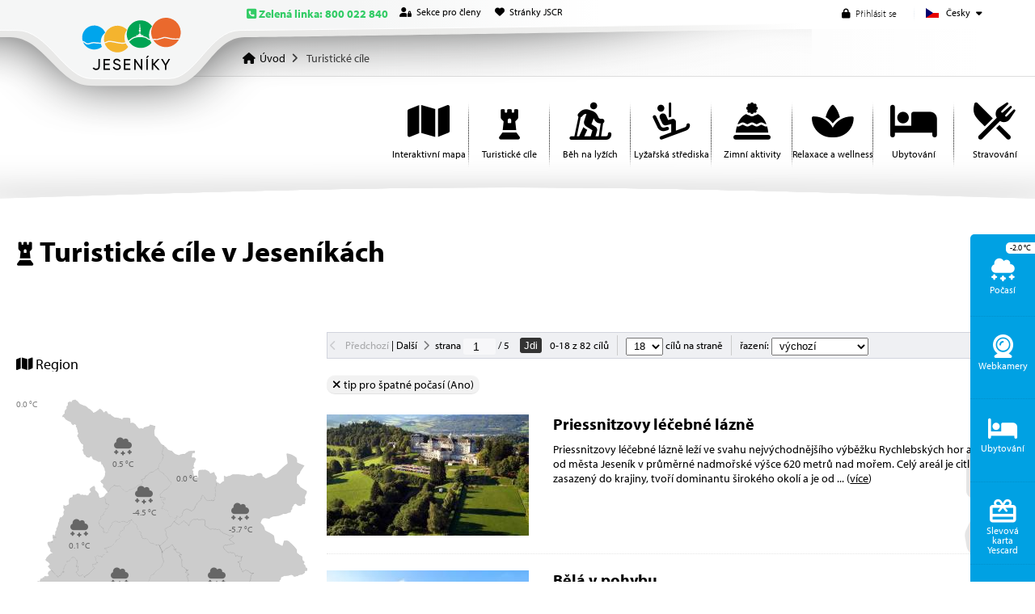

--- FILE ---
content_type: text/html; charset=UTF-8
request_url: https://jeseniky.cz/cz/turisticke-cile/?f=&sp=2558
body_size: 61623
content:
<!DOCTYPE html><html class="wf-loading" lang="cs" ><!--xmlns:fb="ogp.me/ns/fb#"--> <head> <title>Turistické cíle | Jeseníky.cz</title><meta charset="UTF-8"><meta name="author" content="Voltage Multimedia Studio" /> <meta name="generator" content="Noteo Engine" /><meta name="description" content="" /><meta name="keywords" content="" /> <meta http-equiv="cache-control" content="Public "> <meta http-equiv="content-type" content="text/html; charset=UTF-8"> <meta property="og:site_name" content="" /><meta property="og:url" content="https://jeseniky.cz/cz/turisticke-cile/?f=&sp=2558" /><meta property="og:title" content="Turistické cíle | Jeseníky.cz" /><meta property="og:image" content="" /> <meta property="og:image:type" content="image/jpeg" /> <meta property="og:image:width" content="640" /> <meta property="og:image:height" content="480" /> <meta property="og:description" content="" /> <meta name=apple-mobile-web-app-capable content=yes> <meta name=apple-mobile-web-app-status-bar-style content=white> <meta name=apple-mobile-web-app-title content=""> <meta name="robots" content="all,index,follow" /><meta name="googlebot" content="index,follow,snippet,archive" /> <meta name="verify-v1" content="" /><meta name="google-site-verification" content="Lq0vNoELeYOCMM_KNr8He0qo1PL7f_KOcbG13eIJiqc" /><meta name="facebook-domain-verification" content="" /><meta name="viewport" content="width=device-width, initial-scale=1.0, maximum-scale=6.0" /> <link rel="shortcut icon" href="https://jeseniky.cz/styles/default/img/favicon.ico?1764085013" /> <link rel="preload" href="https://jeseniky.cz/styles/default/css.css?1764085013" as="style"><link rel="stylesheet" href="https://jeseniky.cz/styles/default/css.css?1764085013" type="text/css" async/><!--<link rel="preload" as="image" href="img.png" />--> <link rel="stylesheet" href="https://jeseniky.cz/plugins/sidebar/css/css.css?1764085013" type="text/css" async/> <link rel="stylesheet" href="https://jeseniky.cz/plugins/sidebar/wi/css/weather-icons.min.css?1764085013" type="text/css" async/> <link rel="stylesheet" href="https://jeseniky.cz/plugins/filtr/css/css.css?1764085013" type="text/css" async/> <link rel="stylesheet" href="https://jeseniky.cz/plugins/svgmapka/css/css.css?1764085013" type="text/css" async/> </head> <!--################### BEGIN OF BODY ################## --> <body id="body" class="cz fullpage modul-1281 content2style" data-modul="turisticke-cile"> <!-- Google tag (gtag.js) --> <script async src="https://www.googletagmanager.com/gtag/js?id=UA-158033436-1"></script> <script> window.dataLayer = window.dataLayer || []; function gtag(){dataLayer.push(arguments);} gtag('js', new Date()); gtag('config', 'UA-158033436-1'); </script> <script> // Define dataLayer and the gtag function. window.dataLayer = window.dataLayer || []; function gtag(){dataLayer.push(arguments);} gtag('consent', 'default', { 'ad_storage': 'denied', 'ad_user_data': 'denied', 'ad_personalization': 'denied', 'analytics_storage': 'denied' }); </script> <div id="back"> <div id="back-inside"><div id="topPart"><div id="topPartInside"> <!--################### BEGIN OF HEADER MOBILE ################## --> <div id="header-mobile"> <div id="header-mobile-inside"> <div id="logoMobile"><a data-ajaxload href="https://jeseniky.cz/cz/" title="Úvod">Úvod</a></div> <a class="headerToggler" role="button" href="javascript:void(0)" ><i class="fa fa-bars"></i> <span>Menu</span></a> </div> </div> <!--################### BEGIN OF HEADER ################## --><header id="header" class="netisknout"><div id="header-inside"> <a class="headerToggler" role="button" href="javascript:void(0)" ><i class="fa fa-chevron-left"></i> Zavřít</a><div id="logo"><a data-ajaxload href="https://jeseniky.cz/cz/" title="Úvod">Úvod</a></div> <div id="webLanguages" class="toggleFrame netisknout"> <a href="javascript:void(0);" role="button" class="websiteFlag cz toggleElement dropdown" id="showLanguagesMenu" data-show="#webLanguagesMenu" data-align="left" title="Česky"><span></span>Česky</a> <div id="webLanguagesMenu" class="toggleContent netisknout"> <a data-ajaxload href="/pl/atrakcje/" class="websiteFlag pl" title=""><span></span>Polski</a> <a data-ajaxload href="/en/tourist-destinations/" class="websiteFlag en" title=""><span></span>English</a> <a data-ajaxload href="/de/touristische-ziele/" class="websiteFlag de" title=""><span></span>Deutsch</a> </div></div><div class="operationMenu"><div class="operationMenu-inside"> <div class="toggleFrame"> <a href="javascript:void(0);" data-show='#signin_menu' data-align='center' role='button' data-icon="lock" title="Přihlásit se" data-title="Přihlásit se" id='showLoginMenu' style="" class="icoButt toggleElement icoLeft"><i class="fa fa-lock "></i><span class="icolabel">Přihlásit se</span></a> <div id="signin_menu" class="toggleContent toggleContentRight"><div class="loginText"></div><div class="loginForm"> <form id="loginForm"> <label>Emailová adresa</label><br /> <input placeholder="Emailová adresa" type="text" name="email" /><br /> <label>Heslo</label><br /> <input placeholder="Heslo" type="password" name="rheslo" /><br /> <input type="hidden" name="akce" value="userLogin"> <a href="javascript:void(0);" data-afterLoginUrl='' role='button' data-icon="key" title="Přihlásit se" data-title="Přihlásit se" id='loginButt' style="" class="icoButt loginButt icoButtGreen icoloader icoLeft"><i class="fa fa-key "></i><span class="icolabel">Přihlásit se</span></a> </form> <div class="register"> <a href="javascript:void(0);" data-href='/cz/forgot-password/' data-width='400' data-titletext='Zapomenuté heslo' role='button' data-icon="question-circle" title="Zapomenuté heslo" data-title="Zapomenuté heslo" id='forgotPassword' style="" class="icoButt modal icoloader icoLeft"><i class="fa fa-question-circle "></i><span class="icolabel">Zapomenuté heslo</span></a> </div></div></div> </div> </div></div> <div class="operationMenuLeft"><div class="zelena_linka"><i class="fa fa-phone-square"></i> Zelená linka: 800 022 840</div> <a href="https://admin.jeseniky.cz" data-icon="user-lock" title="Sekce pro členy" data-title="Sekce pro členy" target='_blank' style="" class="icoButt icoLeft"><i class="fa fa-user-lock "></i><span class="icolabel">Sekce pro členy</span></a><a href="https://scr.jeseniky.cz" data-icon="heart" title="Stránky JSCR" data-title="Stránky JSCR" target='_blank' style="" class="icoButt icoLeft"><i class="fa fa-heart "></i><span class="icolabel">Stránky JSCR</span></a></div> <nav><ul id="mMenu" class="mMenu vmsMenu vmsMenuHorizontal"> <li id="mMenu-5" class=""><a data-ajaxload class="" href="https://jeseniky.cz/cz/uvod/"><i class="fa fa-home fa-fw"></i> 	Úvod</a></li> <li id="mMenu-1281" class="selected"><a data-ajaxload class="" href="https://jeseniky.cz/cz/turisticke-cile/"><i class="fa fa-chess-rook-alt fa-fw"></i> 	Turistické cíle</a></li> <li id="mMenu-1044" class=""><a data-ajaxload class="" href="https://jeseniky.cz/cz/vylety/"><i class="fa fa-route fa-fw"></i> 	Výlety</a></li> <li id="mMenu-601" class=""><a data-ajaxload class="" href="https://jeseniky.cz/cz/ubytovani/"><i class="fa fa-bed fa-fw"></i> 	Ubytování</a></li> <li id="mMenu-754" class=""><a data-ajaxload class="" href="https://jeseniky.cz/cz/stravovani/"><i class="fa fa-utensils-alt fa-fw"></i> 	Stravování</a></li> <li id="mMenu-853" class=""><a data-ajaxload class="" href="https://jeseniky.cz/cz/mesta-a-obce/"><i class="fa fa-city fa-fw"></i> 	Města a obce</a></li> <li id="mMenu-81" class=""><a data-ajaxload class="" href="https://jeseniky.cz/cz/kontakt/">Kontakt</a></li> <li id="mMenu-2584" class=""><a data-ajaxload class="" href="https://jeseniky.cz/cz/dalsi-informace/">Další informace</a></li> <li id="mMenu-14" class=""><a data-ajaxload class="" href="https://jeseniky.cz/cz/volny-cas-a-sport/">Volný čas a sport</a></li></ul></nav> </div> </header> <!--################### BEGIN OF CONTENT ABOVE PAGE ################## --><div id="aboveContent" class="clearfix"><div id="aboveContent-inside"><div id="breadcrumb"><div id="breadcrumb-inside" class="clearfix"><a data-ajaxload href="/cz/">Úvod</a><span class="breadActual">Turistické cíle</span></div></div><div class=" nahledIkony " ><a href="/cz/interaktivni-mapa/" data-ajaxload title="Interaktivní mapa"><i class="fa fa-map"></i><span>Interaktivní mapa</span></a><a href="/cz/turisticke-cile/" data-ajaxload title="Turistické cíle"><i class="fa fa-chess-rook-alt"></i><span>Turistické cíle</span></a><a href="/cz/vylety/k1235-beh-na-lyzich/" data-ajaxload title="Běh na lyžích"><i class="fa fa-person-skiing-nordic"></i><span>Běh na lyžích</span></a><a href="/cz/turisticke-cile/k2210-lyzarska-strediska/" data-ajaxload title="Lyžařská střediska"><i class="fa fa-person-ski-lift"></i><span>Lyžařská střediska</span></a><a data-ajaxload href = 'https://jeseniky.cz/cz/volny-cas-a-sport/12-zimni-aktivity.html' class='detailHref' title="Zimní aktivity"><i class="fa fa-hat-winter"></i><span>Zimní aktivity</span></a><a href="/cz/turisticke-cile/k2256-relaxace-a-wellness/" data-ajaxload title="Relaxace a wellness"><i class="fa fa-spa"></i><span>Relaxace a wellness</span></a><a href="/cz/ubytovani/" data-ajaxload title="Ubytování"><i class="fa fa-bed"></i><span>Ubytování</span></a><a href="/cz/stravovani/" data-ajaxload title="Stravování"><i class="fa fa-utensils-alt"></i><span>Stravování</span></a></div></div></div></div></div> <div id="centerPart"><div id="centerPartInside"><div id="aboveContent2" class="clearfix"><div id="aboveContent2-inside"><div class="popis"><h1><i class="fa fa-chess-rook-alt"></i> Turistické cíle v Jeseníkách</h1></div></div></div> <!--################### BEGIN OF PAGE ################## --> <div id="page"> <div id="page-inside" class="clearfix"> <!--################### BEGIN OF MAIN CONTENT ################## --> <div id="main" class="clearfix"> <div id="content-frame" class="leftSide clearfix"> <!--################### SIDE LEFT ################## --> <aside id="side" class="clearfix"> <div id="sideInside"> <div id="sideTop"><div class="margin30top margin30bottom " > <div class="vms_svgmap" data-selectedname=""> <h3><i class="fa fa-map"></i> Region</h3> <div class="svgmap_info"></div> <div class="cityWeather jesenik"><i class="fa fa-cloud-snow"></i> <span>-4.5 °C</span></div> <div class="cityWeather sumperk"><i class="fa fa-cloud-snow"></i> <span>0.7 °C</span></div> <div class="cityWeather zulova"><i class="fa fa-cloud-snow"></i> <span>0.5 °C</span></div> <div class="cityWeather zlate-hory"><i class="fa fa-"></i> <span>0.0 °C</span></div> <div class="cityWeather zabreh"><i class="fa fa-cloud-snow"></i> <span>0.0 °C</span></div> <div class="cityWeather hanusovice"><i class="fa fa-cloud-snow"></i> <span>0.1 °C</span></div> <div class="cityWeather bruntal"><i class="fa fa-cloud-snow"></i> <span>-4.1 °C</span></div> <div class="cityWeather rymarov"><i class="fa fa-cloud-snow"></i> <span>-4.5 °C</span></div> <div class="cityWeather krnov"><i class="fa fa-cloud-snow"></i> <span>-5.7 °C</span></div> <div class="cityWeather cached"><i class="fa fa-"></i> <span>0.0 °C</span></div> <svg xmlns="http://www.w3.org/2000/svg" viewBox="0 0 610 597.9"> <a data-ajaxload xlink:href="https://jeseniky.cz/cz/turisticke-cile/o14-zabrezsko/?sp=2558" href="https://jeseniky.cz/cz/turisticke-cile/o14-zabrezsko/?sp=2558" title="Zábřežsko" classname="zabrezsko"><path class="region zabrezsko" data-regionid="14" data-href="" d="M36.8 502.6v.9l.1.2.4.5.5.4.1.2.3.3v.2l.1.1v.4h.1l.2.3h.1v.2l.1.4.1.2.5.8.2.2V508.2l.1.1.1.1.2.2v.1l.1.2.2.6v.5l.1.2V510.8l-.1.2-.1.3.2.6-.1.2H40l.2.5v.2l.2.2.1.1.2.3.2.1h.1l.2.2h.4l.4-.1h.7l.2.1.6.2H43.9l.2.2v.1l.2.2.3.3v.1l.7.6h-.7l-.1.1h-.2v.2l-.9.4-.2.1v.1l-.3.2.3.6-.5.7-.3.4-.3.2-.1.2-.3.3-.4.4-.1.2-.2.2-.1.2-.2.1-.5.5-.2.2-.4.4-.2.2-.6.4-.3.2-.2.2-.3.2-.2.2h-.3l-.2.1-.2.2H37v.1h-.2l-.2.1-.2.1-.1.1H36v-.2l-.1-.2-.1-.2-.1-.1-.1-.1-.3-.3H34.7l-.4-.2H34l-.2.1-.3.3-.2.2-.6.5-.3.2-.3.3-.2.1-.2.2-.3.2h-.2l-.4.2-.2.1h-.2l-.2.1-.3.1H29.7v.4l-.1.2V525.4l.2.2.1.2v.5l-.2.3-.4.3-.1.3-.2.2-.3.2v.2l-.1.2-.1.2-.1.1-.1.3v.4l.1.3v.1l.1.2v.5l.1.4v.5l.1.1V531.4h-.2v.2l.1.3-.2.2-.1-.1-.1.1V533.7l.1.1v.1h.2v.4h-.2l-.2.1-.1.2v.4l-.1.1-.4.1v.7l.3.2.4.2.2.2.1.3V537l-.1.1v.2l.2.2-.2.3h-.1v.2l-.3.2v.2h-.2l-.2.2h-.1l-.3.4-.1.2-.2.2-.1.2-.1.1-.1.1v.1l.1.1v.2H26.4v.2l-.2.2v.4l.2.2.1.1.2.3v.1h.3l.4.2.8 1h.2v.4l.2.5V545l.1.3H28l-.2.5h-.2V545.4l.3-.5v-.2l-.4-.1v-.2h-.2v1l.1.1v.2l-.1.3v.2l-.2.1v.2l.1.2v.2h-.1v.5H27v.5l-.1.1v.1l-.1.1v.7l.1.2v.2l.1.1V549.7l-.2.2v.8h-.1v-.1h-.1v.5h-.2V551.9l.1.2V553.3l-.1.2V553.8l.2.4v.3l.2.3.2.1V555.3h.2v.1h.1l.4.6.3.4.2.4h.1v.1h.2l.1.2h.1l.2.2v.1h.2l.1-.1.1-.1.4-.2.3-.2h.3l.5-.4.2.1.2.1H34v.2H36l.4.2.2.1.2-.1v-.1l.2-.2h.1l.2-.5v-.1h.4l.1-.1h.1l.3-.2.1-.1.4-.2h.8v-.2l.2-.2v-.1l.2-.2v-.2l.2-.2.1-.1h.1l.2-.1h.3l.1-.1h.1l.1-.1h.1l.2-.2v-.2h.1v-.2l.1-.2h.4l.2-.1h.5l.2-.1H44l.4-.1 1 .1h.6l.6-.1.1-.1.2-.2.2.1v.1l.2.2h.1l.3.1h1.6l.3.1h.2l.5-.2h2l.2.3v.2h.1v.4l.1.2.2.1.3.4h.2v.8l-.2.1-.1.2h-.1l-.4.9v.1l.4.3.4.4.2.2v.2l.2.5v.2l.2.1v.1h.1l.2.2.2.1h.2l.2.2h.2l.5.3 1 .8.2.2.3.2h.2l.2.2h.1l.2.9.1.1h.3l.2-.1.4-.3H59l.3.2.2.2.4.3h.1v-.2l-.3-.2-.5-.4.5-.2.1-.1.3-.2.5-.2v-.1h.1v-1.3l.2-.2v-.1l.3-.4.3-.3h.1l.2.2.2-.1h.2l-.6-.4.1-.1.4-.7.3.2.2.2h.1l.3.1h.1l.2-.2v-.2l.3-.3.2-.3v-.2l-.6-.4.3-.2.2-.3-.6-.5.3-.8.1-.2.3-.2.2-.2.3-.4h.1l.1-.3.3-.4.1-.1.2-.1.8-.4.1-.1.2-.1.3-.2h.1l.1-.3V550.3h-.2v-.5l-.1-.3v-.4h-.3v.2l-.2.1h-.1l-.2.1H65.3l-.2-.1h-.4v-.6h-.3l-.2-.1h-.6v-.3l-.2-.2-.4-.6v-.5l1.4-.5h.4l.1-.1h.2l.2-.1.2-.3h1.1l.4.2.3-.1h.3v-.2l.2-.2v-.1l.1-.3V544.8l-.1-.2v-.5l.1-.2.2-.2.1-.2.2-.1v-1.1 1l.1-.1h.2l.1-.1.4-.2h.7l.2.1.3.2.4.2.4.3.3.1v.1l.3.3.3.3.3.1.2.1v.2l.2 1.8v.4l.1.2v.2l-.1.2h-.1l-.2.1-.2 1h.4l.2.3v.1h.1l.2.2v.2l.2.1h.1l-.2.3-.8-.4v.2l.6.4h.2l-.8 1.3v.2l-.3 1 .2.3.1.3.1.1.1.1.2.2.3.1h.2V554.8h.2v.2l.2.5h-.1l-.5.1H73v.2H73.6l.2-.1.2.3v.3h-.3l-.1.1-.1.1h-.1v-.1h-.7l-.3.2-.1.1-.2.1-.2.2v.2l-.5.4-.1-.1-.2.2.2.1.1.2.2.2.3.2.2.1.2.2.2.1H72.8v.2h.4l-.5.6h.1l.1-.2h.4l.3.2.2.2h1l.1-.2h.2l.3.2.7.2.4.2h.5l.2.2h.6v.1l.4.3h.3l.3-.6-.3-.2h-.2l-.2-.2H78v-.2h-.1l-.2-.2v-.1l-.4-.2-.5-.3v-.4h.1l.2-.1.2-.1.1-.3v-.1l.2-.2h-.1l-.1-.2-.2-.1-.8-.5V556.3h.3l.1-.2v-.2l.6-.1h.5v-.8l.3-.1.2-.1H78.6l.1.3v.7l.3.3v.2h.1v.5l.3.2.3.3v.1l.3.2.2.1.2-.3.4.1v-.1l-.1-.2h-.2l.2-.4v-.3l.2-.5h.2l.2.1.4.3h.1l.1.1h.5l.2.2.2-.3.1-.2v-.2l.2-.1V555.7l-.1-.1V555.3l.1-.3.4.1.6.1H86l.2-.1v-.9l.2-1.5v-.6h.8l.3.3.2.2.5.2.3.1.3.1.5.3-.2.3v.1l-.2.2v.1l.5.3h.2l.1.1H91v.3l.4.1h.2v.2H91.9V555.3l.1.1.9.2.2.1.2.1.3-.1.3-.1.3-.1h.5l.3-.1h.5l.2.1h.3l1 .2.4.2.5.2.6.3.2.1h.4l1.2.4.6.1.6.2V557.5l-.1.5v.2l-.1.4v.2h.1v.1h.2l.2.1.2.1.2.2v.2h-.1l-.1.3-.1.4v.1l-.2.4v1.2l.2.2.2.3v.2l.2.1.2.2v.2l.2.1.2.2.2.1v.1l.1.2v.2l.1.2h.1l.2.2.2.1h.1v.1h.1v.2h.1v.4h.1v.2h1.5v.1l.2.1.4.1h.2l.1.2h.4l.4.1.5.2H108.2l.2.2h.1l.2.1H109.3l.2.1.2-.1.2-.1.4-.1.5-.1h-.5 1.1l-1.1 1 .5-1.1h.1l.2.1h.1l.1.1h.1l.3.1h.1l.4.2.2.1h1.1l.1-.1H114l.3-.1.2-.2v-.1l.2-.1h.2v-.5h.2l.3-.1.3-.2H116l.2-.5.2-.2h.1l.5-.2H117.2l.2.2h.4l.5.5h.6V566.3l-.1.5-.1.4V568.1l.2.6v2h.5v.3l.3.1.2.1h.1l.3.1.9.3h1.1l.2.1h.4v.5H127.2l.4-.1h.2v.2l.1.1h.5l.5-.1H129.7l.1-.1H133l.2-.1h1.2l.2-.1h1.1l.3-.1h.6l.2-.1.3-.1 1-.2.6-.1H139l.2-.1.5-.1h.1l.1-.2.2.1-.1.2-.3.2v.4l.3.3v.2l-.4.1-.1.1v.1l.4.6.2.1h.9l.7.5h.2l.1.1.2.2h.2l.1.2V574.7h.4V575h.2l.2.1h.2v-.4h.1v-.1l.2-.1h.1v-.1l.1-.1.2-.1h.2v-.3l.1-.1.1-.1v-.5l.4-1.6V571.3h-.1 1v.7l.5.2.3.2h.7v-.1h.4l-.1.1V573.1l.2.1v.2h.2v.1h.2l.3-.1.2-.1.6-.2.2-.1.2-.4h.7l.2-.2h.1l.3.2.2.1h.3v-.1l.3.3.7-.3h.2l.4-.3h.2V572.6l.1.1v.1l.3.2.2.1V573.4l-.2.1-.2.1v.2l.3.1V574.2l.1.2-.4.1V575.2h.3l.4-.2h.9l1-.2h.8l.4-.1h.9v-.3h.4l.3-.2h.2l.2-.1h.2l.4-.2h.1l.3-.1.3-.2h.2l.3-.2h.2l.4-.2.4-.1.5-.2h.1l.8-.3.1-.6.1-.6v-.2l.2-1v-.5l.1-.3v-.3l.1-.2v-1.6h-.1V567l.1-.1v-.2l.1-.3V566.1l.1-.1.1-.8v-1h.1V563.8l.2-.7v-.4l.2-.2-.1-.1v-1.8l.1-.2v-.2l.1-.2v-.8l-.1-.2-.2-.4V558l-.1-.2v-.3l-.2-.2v-.1l-.1-.3v-.5l-.1-.2-.1-.2-.1-.6v-.1l-.1-.2V553.4l-.2-1v-.3l-.1-.3-.2-.6-.2.2v-.8l-.2-.3-.1-.2-.1-.1-.2-.4v-.4l-.1-.3-.3-.4-.1-.3v-.2l-.4-.2h-.3l-.2-.1H161l-.2-.3h-.1l-.1-.3-.1-.2-.1-.1v-.1l-.2-.2v-.4h-.1v-.7h.2v-.7l.1-.7V541.8l.3-.2h.1l.3-.3h.1l.1-.2h.2l.2-.2v-.1l.2-.1.1-.2.3-.2.5-.4.3-.3.8-1-.4 1.3h-.1l.4.2.3.1.3.1v.5l.2.1h.1l.3.1v.5l.2.1.6.3.2.1h.1l.1.1h.3l.4.1h.2v.9l-.3-.1h-.1l-.2.1-.2.2 1 1h.4l.1-.1.3.2.2.1.6.6.2.1h.1l.2.3h.2l.2.1.5.2h.2l.2.2H171.3l.6.2h.7l.5.2h.2l.5.1h.1l.1-.2v-.1l.4.2.4-.4.1-.1V545.3l.1-.4h-.1l-.2.1h-.1v-.7l.1-.1.2-.3h.2l.3-.4.1-.3.2-.4v-.1h.1l.3-.2.2-.2.3-.8.1-.1v-.2l-.2-.3h.1l-.1-.3v-.3h.2l.2-.2H177.3l.1-.2H177.6l.2-.1.2-.2.1.2H179l.2-.2v-.1l.2-.2v-1.7h.2v-.1l.3-.3V536.6l.2-.2 1-.5.3-.4.2.1.3.2h.1l.2.1.6-.3h.4l.2.1h1.6l.2.1.6.8.3.2.3.2.2.3v.1l.4.5.2.3.1-.6.1-.4.2-.5v-.5l.2-2v-1l.2.2.4.1v.3l.2.2v.3h-.2v.3h.2v.5h.2l.5-.3.6-.2v-.4h.1l.7.4.3.1v-.1l.2-.2v-.5l.2-.4.2-.4.2-.2v-.1h.2l.8 1 .3.2.7.8 1.3 1.3.5.7.2.1.4.4 1.1 1.3 1.3 1.3.2-.8.7-1V536.8l.5-.1h.4v-.1l.2-.1h.4l.3-.3v-.2l.3-.1.5-.2H202.7l.3.1h.5l.4-.2.3-.1v-.1l.4-1 .4-.3.6-.3.4-1v-.1l.1-.1.7-.7v-.1l.1-.5V530.2l-.1-.6v-.3l-.2-.2-.3-.6.4-.9V524.4l-.2-1v-.6l.3-.2.1-.2v-.3l.2-.3.3-.3.5-.5h.1l.2-.2h.1l-.5-1.3v-.6l-.2-.5v-.2h-.1v-.2l-.2-.2v-.2l-.1-.3V516.4l-.2-.1.1-.7.1-.1.2-.3.1-.1.3-.4.5-.8.3-.5.3-.5v-.7l-1.5-1.8-.1-.1-.1-.1-.3-.3-.3.2-.3.2h-.1l-.3.2-.5.3h-.5v.2l-.3.1h-.5v-.1l-.1-.1-.2-.1-.2.1h-.2l-.1-.1v-.3l-.2-.2-.1-.1-.2-.2h-.1l-.1-.2-.1-.3v-.2l-.1-.3v-.2l-.2-.1-.6-.4-.5-.2-.2-.1-.3-.2-.3-.2-.3-.2h-.2l-.3-.1-.1-.1h-.3l-.5-.3-.4-.2-.3-.1-.2-.2h-.2l-.3-.4-.3-.3-.1-.1v-.1h-.8l-.6.1h-.2l-.1-.1-.3-.2-.2-.1-.3-.2-1.3.3-.4.3-3-.1h-1l-.3-.3-.2-.1-.2-.2-.4-.2v-.1l-.1-.1-.2-.2-.3-.2-.3-.1-.7-.3h-.5l-.1-.1-.2-.1-.2-.2.2-.4.3-.4-.2-.1h-.3l-.2-.1-.3-.4-.2-.3-.3-.4-.1-.3v-1h-.1v-.1l-.2-.1-.2.4v.3h-.4l-.4.2H181.4l-.2.2h-.5l-.2-.1v-.6h-.3v-.1H179.3l-.2.5-.6-.2-.2-.1h-.2l-.5-.2h-.2l-.2-.2h-.2l-.1-.3-.1-.1-.2-.1h-.1l-.2-.2-.2-.2-.2-.1-.2-.1-.4-.4-.1-.1-.2-.4v-.2l-.4-.1h-.5v.4l-.2-.2h-.2l-.2-.1h-.2v-.1h-.2l-.1-.2-.2-.1v-.1H172v.2h-.5l-.2.1h-.2l-.1.1-.2.1V498l-.2.4v.3l-.8-.2-1-.3-.4-.1-.4-.1v1.5l-.1.2-.8.5h-.3l-.4.1-.5.2h-.2l-.3.2h-.1l-.2.2v.4l-.1.1v.5h-.1v.2h-.2v.2h-.1l-.1.2H164l-.2-.1-.2-.1h-.4l-.1-.3.1-.1h.1V501.4l.2-.2h.1l.1-.2h.1l.2-.1.1-.1h.1l.1-.1.1-.2v-.4l.2-.2.4-.3-.2-.3-.2-.4v-.3l-.2-.3-.1-.3v-.1l.6-.2.2-.1.4-.1V497.3h-.4l-.1-.3v-.1h-.1v-.5l.1-.1-.3-.3v-.2l-.1-.2v-.2l.1-.1.1-.1h.4v-.1l.3-.3-.1-.2-.3-.2v-.1l.1-.3v-.2l.1-.3v-1l.1-.2.1-.5v-.7l-.6-.1h-1.2l-.2-.1h-.5v.1H162.7l-.1.2-.2.2h-.1l-.1.2h-.1v-.1l-.2-.3-.3-.3v-.2l-.1-.3.2-.2.2-.2h1.7l.3-.1h.7V489.3l.1-.2.1-.1.2-.3.1-.2-.3-.2.1-.2.1-.5h-.3l-.1-.1-.2-.8-.4-.8-.3-.2-.2-.2-.2-.2v-.1l-.2-.1-.3.2-.4-.4-.3-.3v-.2l-.3-.3v-.2l-.1-.1-.1-.2v-.4l-.4-.6-.2-.6-.1-.1-.2-.3-.2-.3-.3-.4v-.1l-.1-.1h-.1l-.1-.3-.2-.3v-.1l.2-.2 1.2-.7.2-.2h.2l.1-.2h.2v-.1l.1-.1.1-.4v-.2l.3-.6v-.1l.3-.2v-.1l.2-.3.2-.5.1-.2.2-.2v-.1l-.4-.4-.1-.1-.2-.1-.1-.2-.2-.2-.1-.1-.2-.2h-.2l-.4-.4-.6-.4-.1-.1-.5-.5-.3-.2h-.1l-.4-.3-.3-.3-.2-.1-.2-.2h-.2l-.2-.3-.6-.8-.2-.2-.3-.3-.2-.2v-.1l-.2-.2-.2-.2-.5-.3-.3-.3-.6-.5v-.2l-.2-.1h-.1l-.4-.4h-.2l-.1-.2-.5-.4h-.1l-.4-.5-.2-.3-.4-.4-.2-.2v-.1l-.2-.2v-.3l-.2-.3-.2-.3-.2-.2v-.2l-.3-.3h-.1l-.3-.3-.2-.2-.3-.3v-.1h-.2v-.2l-.4-.3-.3-.2v-.1l-.8-.7v.2l-.1.1h-.7V461.3h.1l.1-.2.1-.1-.2-.2v.1h-.1l-.1.3v.2h-.1l-.2.4v.1l.2.2.2.2h.5V462.8h-.1l-.2.1h-.1v.1h-.1v.2l.1.1v.2h-.4l-.2.1V464.6h-.5V465.3h.1l.2.2v.2l.1.2v.1l-.1.2-.2-.1h-.1v.2h.1v.1h.1v.2h-.4l-.2-.1h-.2l-.1.2v.2h-.1v.2h-.2l-.2.2V468l.1.2V468.4h-.1l-.1.2-.3.2-.2.2v.2l.1.1h.1v.2l.1.1v.2l.1.1v.2l-.3-.2-1.3-.8h-.2l-.4 1.1-.6 1.7-.1.3v.1l-.8 2v-.1h-.1l-.2.2-.2.2-.3.6-.3.6-.3.7-.9 1.7.7.7.4.4-.2.1-.4.2h-.4l-.1.1-.1.1v.5h-.1v.1l-.3.1h-.2l-.2.1h-.5v.2l-.1.2-.1.2-.5 1h-.9l-.4-1.2-.2-.3h.1v-.4H135.6l-.1-.1-.1-.2V479.7h.6v-.1h.1v-.4l-.1-.1-.1-.1-.2-.1v-.2l.1-.2.2-.2v-.4l-.1-.1h-.7l-.1-.2v-.2l.1-.2V476.8l-.2-.1-.1-.1-.1-.1H134.6l-.1-.1v-.1l-.1-.1-.1-.2v-.1l-.1-.1h-.5v-.2l-.1-.1.1-.2.2-.2v-.5l.1-.1v-.3h.1v-.2h-.1l-.2-.1h-.1V473l-.2-.4v-.1h-.6l-.1-.1v-.2l-.2-.2-.2-.3h-.1l-.5.2h-.2l-.5.3h-.5l-.2.1-.2.2h-.5v-1.4l.2-.7-1.2-.2-.5-.1-.8-.2v1.7l-.1 1.8v.8l-.7-.5-.3-.1-.8.2-.7.1-1.3.3-.5.1-1.1.3h-.3l-1.4.3-1.3.3h-.6l-1.3.4h-.1l-1.8.3v-1.3l-.1-.5v-.4l-.1-.3-.3-.3-.3-.4-.2-.1v-.9l-.1-.4v-.2l-.1-.3-.1-.3-.2-.3v-.2h-.1l-.1-.2-.2-.2v-.2l-.5-1-.3-1-.1-.4-.2-.4v-.2l-.2-.5V465.7l-.1-.3-.1-.3h-.1l-.2.2-.2-.5-.2-.3-.1-.2-.3-.4-.3-.4.2-.2h.2l-.2-.3-.3-.5-.4-.5-.1-.2-.6-.7-.3-.8v-.4l-.1-.1-.1-.2v-.3l.1-.2v-.1l-.1-.2-.1-.1v-.2l-.2-.2-.1-.2v-.2l-.2-.3-.3-.6-.1-.3-.1-.3v-.1l-.2.1-.1.2-.2.1-.4.3h-.5v.1h-.1l-.3.1-.2.2h-.2l-1-.5-.1-.1v-.5l-.1-.1v-.2l-.3-.3-.6-.4-.1-.1-.5-.4-.3-.4-.2-.2-.1-.1-.1-.2-.2-.2v-.2l-.1-.4v-.1l.5-.8h.2v-.2l.1-.1h.2l.2.1h.5l.2-.2V451.5l-.2-.2-.3-.2-.3-.2-.1-.2-.4-.1-.2-.2-.2-.2-.1-.1-.1-.2-.2-.2-.2-.3-.2-.1-.2-.2-.2-.1-.3-.3-.1-.1-.1-.2-.2-.3-.3-.4-.1-.1-.2-.1-.2-.1-.3-.1h-.2l-.2.2-.4.2-.2.1-.5.4-.2.2-.3.2-.4.3-.2.1-.2.3H96l-.3.3-.2.4-.5.5-.1.4-.1.2v1l-.2.2v.1l-.2.1-.2.1H93.4l-.2-.1-.1-.1-.3.1h-.2v.2h-.1v.2h-.2l-.1.2-.4.7h-.3l-.2-.1-.2-.1V453.3l.7-.4.5-.4.4-.2h-.1v-.1h-.2l-.2.1-.1.1h-.5l-.3.2V452l-.1-.2-.1-.1-.1-.1v-.4h-.2v-.1h-.3l-.2-.2-.3-.2h-.2l-.3.1-.2-.1H88l-.2-.1h-.1l-.1-.2v-.9h-.2l-.7-.1H86v-.1l-.3-.2h-.2l-.2-.2-.4-.1-.6-.1h-.2l.1-.4.1-.3-.2-.1-.2-.2-.2-.2-.3-.1h-.3l-.2-.1h-.1l-.2-.1-.1-.1-.2-.1-.3-.1h-.2l-.3-.2-.1-.1-.3-.1-.2-.1v-.2l.1-.3v-1.2l.6-.5.3-.2.4-.3.3-.2.2-.1.3-.3.6-.3.3-.2.4-.2.2-.2-.5-.2-.4.1h-.2l-.2.1-.2.1H82.8l-.2-.2-.1-.2-.1-.1h-.1l-.2-.2h-.4l-.1-.2v-.1h-.1v-.3l-.1-.1-.3-.2H81l-.3-.2h-.2l-.2-.1H80l-.1-.1-.2-.1v-.1h-.1l-.1-.2H79.2v-.1l-.1-.1v-.1h-.9l-.1-.2V439.1h-.2l-.3-.2h-.2l-.1-.2h-.7l-.2-.1-.2-.1h-.1l-.2-.2h-.1l-.2-.1h-.1l-.1-.1v-.1h-.2v-.2l.1-.7.1-.3.1-.2v-.7l.1-.2v-.3l.2-.3.1-.3.1-.2v-1.3l.1-.1v-.1h-.2l-.2-.3-.5-.3V432.2H75.5l.4-.3V431.3l-.3-.1-.2-.1-.5-.2-.4-.2h-.3l-.2-.2H73.7l-.1-.1h-.2l-.2-.1-.2-.1-.2-.1-.2-.1-.2-.3h-.1l-.4-.3-.5-.3-.3-.1-.4-.1-.2-.1h-.6l-.5-.3H69l-.3-.2-.2-.1v-.1h-.2l-.4-.1-.3-.1-.2-.1h-.1l-.5-1.5v-.1l-.1-.1v-.2h-.1v-1.1l.1-.1H67.1l.2-.1.3-.2h-.1l-.2-.1-.8-.3h-1l-.3.1h-1.6V421.6l-.3-.1-.3-.1-.3-.2h-.2v-.1l-.4-.2-.2-.2v-.1l-.1-.2-2 .3-.5.2h-.4l-.5.2h-.2v.1h-.6v.1h-.8l-.1.1h-.1l-.6.2h-.4l-.3-.2H55l-.4-.3-.2-.1-.2-.1H54l-.1.1-.1.2-.2.2H53v-.2h-.5l-.5-.2h-.2l-.7-.1-.2-.1h-.2l-.2-.1-.2-.1v-.1l-.2-.1-.1-.1v-.1l-.1-.1-.1-.1v-.1h-.1l-.5-.4-.3-.1-.4-.3h-.2l-.4-.3-1.3-.9-.2-.1-.3-.4-.4-.4-.4-.5-.3-.6-.2-.4-.2-.3-.2-.3h-.1l-.3-.5-.2-.1-.3-.4-.2-.2-.2-.3-.2-.1.2-.2v-.3l.1-.2V410.2l.1-.2V409.7l.1-.2.2-.7v-.3l.5-.7v-.2l.2-.3h.2v-.4l.3-.3V406l-.1-.1V405.5l.1-.1v-.2l.2-.1v-.3l.2-.2.2-.5h.2l1-.6v-.2l.5-.4v-.1l.2-.1.3-.3h.2l.3-.2v-.1l-.2-.2-.4-.3-.2-.1-.3-.2v-.1l-.3-.2-.1-.1v-.1l-.2-.2-.1-.2-.2-.3-.3-.3v-.1l-.3-.2-.2-.2-.2-.2-.2-.2h-.1l-1.3.4-.6.2-.4.2-1.2.5h-.1v.1l-.3.2-.1.1-.5.4-.2.3-.2.4-.2.3-.1.2-.1.4v.1l.2.2-.1.1-.3.6-.4.6-.2.2-.2.3h-.1l-.4.5-.5.5-.1.1-.4.3-.3.2h-.2l.5.6V407.4l-.5.4h-.1l-.2.2-.3.2-.5.5-.4.3-1 .7-.3.2V408l-.1-.7v-.2l-.1-.2v-.4l-.1-.1-.1-.4-.2-1.1-.5-.2-.6-.3-.7-.3-.3-.1-.2-.1h-.1l-.6-.1H29.8l-.2-.1h-.8l-.7.2H27l-.5-.2-.5-.1h-.2l-.3-.1-.3-.2h-.4l-.2-.1h-.3l-.4-.2h-1.6L21 403H17.4l-.6.2-.3.2-.7.4-.6.3-.7.3-.8.5-.3.1-.5.3.1.2.3.6.4.8.2.7V410l.2.3.3.4v.1l.2.3.2.4v2.5l.2.2.3.3v.2l.1.2v.8l.5.8.1.4.2.3v.2l.2.3.2.3.2.2.4.4.4.3.3.2.3.2.4.1.6.1.3.1.3.2.5.4.6.4.3.2.2.1h.4v1.8h-.1l.8.7.4.3.2.2v.4l.1.2v.1l.1.2v.1l.1.2V425.4l.2.1v.5l.1.2v1.4l-.1.1v.5l-.1.2V428.7l.1.1v.7l-.1.2V430.8h.1l.2.2h.2l.2.2.1.1.2.1.2.1.1.2h.2v.2l.1.2.2.1v.2l.1.1.4.3.2.1h.1v.7h-.2l-.1.2v.4l-.1.2v1.1l-.1.6-.1.4-.1.3V437.8l-.1.2V438.9h-.1V439.5H25v.8l-.1.2V444.2l.1.3.1.2V445.8l-.1.4-.2.5V447l-.2.1v.3h-.1l-.2.4-.2.1-.1.3.4.4.7.2h.2v.1l.3.1v.2l-.1.1-.2.1-.1.2-.1.1V450l-.2.3v.6l.2.2v.4l.1.1v.1l.3.4h.1l.6.1.2.1.2.1.2.1.4.3.1.1h.1l.1.2h.1v.7l.1.3.2.3v.2l.1.1v.4l-.2.3v1.3l.1.2v.4l.1.3.2.2v.3l.1.3h.1l.1.3.1.2.1.2.1.1.1.1.1.1h.2v.2h.2v.1l.2.2v.4l.1.2v1.2l.2.1h.2v.4l.3.3.2.2.1.1h.1l.2.2.2.1v.1l.1.1.4.2.3.1h.1l.4.3.2.1v.4h.2l.1.1.4.1.5.2h.2v.1h.1v.1l.1.1h.2V465.9l-.1.2V467l-.1.2-.1.2h-.1l-.2.2-.1.1h-.1l-.1.2v.3l-.2.4-.2.4v.2l-.1.3-.1.2v.2l-.2.3-.1.1v.1l-.2.1h-.1l-.2.4-.2.2V471.3l.2.1v.1l.2.2.2.1.3.1.1.2h.1l.1.2.1.1.1.1.3.2v.1h.2l.3.4.1.1.3.2.3.2.2.1.2.2.3.3.3.2h.2l.1.1h.8v.1l.4.2.2.1.2.1.2.2-.3 1v.4l-.2.4v.2l-.1.2-.2.2v1.1l.2.4V480l.1.2.1.3.4.7h.1v.2l.1.1v.2l.1.1v.5l-.2.2-.2.2v1.2l-.2.3H37l-.3.2-.2.2V484.8l.2.4-.5.3v1l.1.2v1.1l.2.2.2.1v.1h.1l.2.1v.8l.1.3.1.4.1.2.2.3v.1l.2.1v.2l.6.4v.5l.1.2v.8h-.1l-.2.3-.2.3-.1.2-.2.1V494.1h-.2V494.5l-.1.5-.2.3v.2l-.1.1h-.1l-.3.3h-.3l-.2.1-.3.2-.4.1-.2.1H35v.1l-.2.1v.1l-.2.2v.1l-.3.5v.7h.1l.1.4.1.1.1.1.2.3.2.2v.2h.2v.1l.2.3.1.1.2.2.1.3h.1l.2.2.3.4v.5l.2.8v.3m135 43.5l.1-2.4-.1 2.4z"/></a> <a data-ajaxload xlink:href="https://jeseniky.cz/cz/turisticke-cile/o13-sumpersko/?sp=2558" href="https://jeseniky.cz/cz/turisticke-cile/o13-sumpersko/?sp=2558" title="Šumpersko" classname="sumpersko"><path class="region sumpersko" data-regionid="13" d="M67.5 427.8l-.1-.4-.2-.1.3.5zm209.2-124V303.4l-.1-.3-.1-.3-.1-.2-.1-.2-.2-.1v-.2l-.3-.1-.2-.2v-.1l-.2-.2V301.3l-.1-.2-.1-.1-.3-.3h-.2l-.2-.2h-1.1l-.2-.1h-.3l-.4-.2h-3.1l-.5.1H268l-.3-.2-.7-.2h-.3l-.2-.1h-1.3l-.3-.4-.3-.4-.6-.7-.4-.6-.4-1.3v-.1l.2-.6v-.7l-.2-.3-.1-.2-.2-.2-.3-.3-1.9-2.5v-.1l.2-.5v-.4l.1-.6.2-.5.2-.6.2-.3v-.3l-.1-.3v-.3l-.3-.5-.1-.4h-.1l-.1-.2h-.1l-.3-.2-.3-.2-.1-.1-.4-.3-.4-.2-.4-.1-.3-.1-.6-.3h-.1v-.1l-.1-.1-.2-.6v-.1h-.3l-.1-.2h-.1l-.2-.2-.2-.1-.2-.1-.1-.1-.1-.1-.1-.1-.1-.4v-.1l-.2-.3-.1-.1-.2-.1v-.4l-.1-.1v-.3l-.2-.4-.3-.6-.2-.4-.2-.5-.3-.6-.2-.4-.2-.5v-.1l-.2-.4-.1-.3-.2-.3v-.6l.1-.1v-.8l-.1-.2-.2-.1v-.1l.2-.4v-1.1l.1-.6v-.9l-.1-.1-.2-.2-.2-.2-.2-.1-.1-.1-.2-.1-.3-.1-.2-.2-.3-.2-.4-.4-.3-.2-.3-.2h-.2v-.1h-.1l-.2-.2-.8-.4-.4-.2-.3-.2h-.4l-.3-.1h-.2l-.1-.1h-.1v-.2h-.2v-.1h-.2l-.1-.1h-.2v-.2l-.2-.1v-.1h-.2l-.3-.2-.1-.1v-.2l-.1-.3v-.2h-.1v-.3l-.4-.4v-.2l-.3-.4-.1-.2-.3-.5-.2-.5-.2-.2-.1-.1-.5-.4-.1-.2-.1-.2-.1-.1v-.4l-.2-.2v-.1l-.2-.2-.3-.1-.2-.2v-.2h-.2v-.3l-.1-.2-.2-.1v-.2h-.4l-1 1v.1l-.3.4-.5.5-.4.5-.2.4h-.2v.2l-.3.5-.1.1-.1.3-.3.6-.4.9-.1.2v.3l-.1.3-.1.4V268.6l-.2.1-.1.2-.1.2-.2.2h-.2l-.2.1h-.2l-.2.1-.3.2-.3.1-.3.3-.4.1-.2.1h-.8l-.3.1-.1.1-.3.1-.5.2-.2.2h-.1l-.1.2-.3.1-.2.2-.5.5h-.2l-.3.2-.3.2-.2.2-.1.1-.3.3-.2.1-.2.1h-.2l-.3.2h-.2l-.2.1-.2.1-.2.1-.1.2-.2.2v.1l-.2.3-.1.1-.1.1-.4.3-.2.2-.1.1-.2.2v.2l-.2.3-.2.3v.2l-.1.2v2.2l.2.3v.3h.1l.2.4v.2h-.1l-.2.2v.1l-.1.1-.2.2v.1l-.9.8-.2.2h-.3l-.2.2-.2.1-2.7 1.6-.7.5-.3.2-.1.2h-.2l-.1.1H218.6l-.2.2v.1l-.1.1-.1.3v.8l-.1.3v.1l-.1.4-.2.5-.2.3-.2.4v.3l-.1.3v.5l-.1.2v.1l-.2.2v.2l-.3.6-.1.3v.1l-.2.3-.2.5-.2.4-.1.2-.4 1.2.2.3h.1l.2.1.2.2.2.1.2.3.1.1v.1l.2.1.3.1.2.1.1.1h.1l.1.1.2.1h.3v.2h.2l.3.2.2.1v.1l.1.1v.6l.2.2v.2l-.3.2-.2.2-.2.4-.3.3-.3.3-.3.2-.2.2h-.2l-.1.3-.2.1h-.2v.1l-.3.1-.4.2-.3.4h-.2l-.1.1h-.1l-.3.3-.2.1-.2.1-.2.3-.3.2v.2l-.3.2-.1.1H213.4l-.1.1-.7.3h-.4l-.5.2h-.2l-.2.1h-.2l-.1.1-.2.2-.2.1h-.3l-.1.4-.4.8-.3.6-.1.3-.2.4-.1.4-.2.4-.2.5-.2.6-.3.7-.2.3-.4.4-.3.4-.5.5-.2.2-.2.2-.2.2-.2.2h-.1l-.1.2-.1.2v.2l-.2.2-.1.1-.2.2v.3l-.2.1-.1.1h-.2l-.2.1h-.3l-.4.2-1 .3-.1.2-.2.1-.1.2-.2.2v.1l-.4.4-.2.2v.2l-.1.2h-.2v.2l-.3.2-.1.1-.1.2h-.2v.2h-.2l-.3.2-.4.3-.1.1-.1.1-.3.3h-.2l-.1.2h-.5l-.2.1-.7.6h-.1l-.3.1h-.4l-.2.2h-.3l-.4.2-.5.1h-.2l-.2.1-.2.1-1.7.6h-.3l-.3.2-.5.2-.5.2-.4.2H190.4l-.2.2h-.2l-.1.1-.2.1H189.4l-.4.1h-.1l-.4.1-.3.1-.2.1-.2.1h-.2l-.2.2h-.2l-.2.1h-.4l-.2.1-1.7.2.1.2h.2v.2l.1.1H185.4l.1.1h.2v.1l.4.1.2.1h.1l.2.1.1.1.1.2.2.1.3.4.2.3.3.5.2.5.2.1v.2h.3v.2h.6l.1.1.2.4.1.1h.1v.2h.2l.1.1.1.2.2.2.4.4.1.2.3.4.2.2.1.2v.1l.2.4.1.2V328.7l.1.3V329.3h-.6l-.3-.6-.3.2h-.4l-.4.1H189l-.2.1h-.2v.1l-.2.1v.2l-.4.2-.3.2-.1.1-.2.3v.2l-.1.1-.2.3v.1l-.2.3v.1l-.2.1v.4l-.2.1v.2l-.2.2-.1.1-.2.2-.1.2-.1.1-.2.2-.2.4-.1.2-.3.1-.1.1v.1l-.1.1-.1.2-.3.3-.5-.4H183.6l-.1-.1-.1-.1-.2-.3v.4h-.3l-.3.1v1.2l-.2.1v.1l-.8.2h-.2v.2l-.1.1-.2.1v.4l.2.2-.2.4v.3h.1-.3v.3l.2.3v.1l-.2.3-.1.1-.4.4h-.1l-.2-.1h-.7v.1h-.4v-.1h-.2l-.2.1v-1.4l-.6-.3h-.2l-.4-.2h-.4l-.2-.1h-.6l-.2-.1-.2.3h-.1l-.2.1h-.2l-.2-.2-.2-.1-.1-.1-.1-.1H174v.4l-.2.2h-.4l-.1-.2h-.3v-.2l-.2-.2h-.6l-.2-.1v-.2h-.1V336h-.1v-.2l-.1-.1v-.1l-.2-.2-.2-.1-.1-.2H170.9l-.2.1v.1l-.1.2h-.1l-.2.1V336l-.1.1v.1l-.2.2-.2.1v.1l-.3.2h-.2l-.1.2H168.5l-.2.1h-.2l-.2.1h-.2v.1h-.2v.2l-.1.2h-.1l-.2.1h-.1l-.1.1h-.2l-.2.2h-.1l-.3.4-.1.2-.2.3v.5l.1.2.1.1v.2l.2.2v.1l.2.2.1.2.2.3.2.2-.2.5-.3.7.5.4.2.3v.1h-.1v.3l-.2.3v.2l-.2.2v.5l.1.2.2.3.2.3v.2l.2.2V346l.2.2v.2l.2.3.2.2.1.3v.2l.1.2.2.3v.8h.1v.7l.6.2.5.1.4.1.4.2.4.9-.2-.1h-.5l-.2.1h-.6l-.4-.1h-.4v.1l-.1.2-.1.2-.1.1v.1l-.1.2v.1l-.1.1-.1.2V353.4h-.3l-.5.1-.3.1h-.2l-.1.1h-.5l-.1.1h-.1l-.2-.1h-.2l-.1-.2h-.6l-.2.1H163.7l-.2.1-.3.2h-.2l-.3.1-.2.2h-.3l-.2.1-.1.1-.4.1h-.1l-.2.1h-.7l-.2-.1h-.7l.2.1V355.3h.2v.2h.1v.5h.1l.1.2.1.1v.5l.1.1.1.2v.2l.1.1.1.2v.2l-.8.8h-.3.2l.2.2v.1l.2.2v.2l.1.2.3-.1h.4l.3-.3h.2v-.2l.2.1.2.3h.2v.2l.2.2h.1l.2.2.1.2.1.2.1.2h.1l.1.2.1.1 1.3 1.5-.1.1-.5.4-.5.3-.2.1v.1h-.1l-.3.2-.1.2-.3.3h-.1l-.1.2-.2.1-.1.2-.2.1-.2.1-.5.2-.1.1h-.1l-.2.2h-.2l-.3.4-.2.1-.1.1-.1.1-.2.2h-.1v.1l-.2.3-.2.3-.2.2v.1l-.1.2-.1.1-.2.3h-.1l-.3.3-.3.3-.2.2-.3.4-.4.5-.2.2-.3.3-.2.3-.3.2-.4.5-.3.2-.3.2-1 1-.8.7-.2.2-.1.1-1 1.7h-.4l-.4.1v.1h-.3l-.3.2h-.2l-.1.1h-.1l-1.4.2-1 1.5-.1.2-.2.2-.5.3-.2.1h-.2l-.6.3-.2.1h-.3v.2h-.2l-1.5.7.1.5.1.7v1.3l-.3-.3-.3-.3-.5-.6-.4-1h-.1l-.1-.1-.3-.1-.1-.2h-.1l-.1-.4-.2-.3-.1-.2-.1-.3-.1-.1-.1-.2h-.2v-.1l-.2-.2-.2-.1-.4-.3-.2-.2-.2-.1-.3-.2H138.4l-.6.2h-.2l-.1.1h-.2l-.3.5-.3.2v.1l-.3.3-.1.2-.2.2v.2h-1.2l-3.2.3-.2-.3-.1-.2v-.2h-.2v-.3l-.3-.5-.1-.2v-.1l-.2-.2-.3-.4-.6-.7-.3-.3-.1-.1-.3-.3-.3-.2-.2-.1-.2-.2h-.2l-.1-.2-.2-.7-.2-.3v-.1l-.4-.3h-.1l-.1-.2-.4-.2-.2-.2h-.1v-.2l-.3-1v-.1l-.3-.6V370.1l.4-.2h.1l.3-.1.7-.5.3-.1.2-.2v.1h.2l.4-.4.1-.1.3-.4.2-.3v-.2l.1-.1.5-1v-.7l-.1-.4-.1-.3v-.4l-.2-.8v-.4l-.1-.4v-.5l-.1-.3V361.6l.2-.5.2-.6v-.1l.2-.3.5-1.8-1-.4-.4-.3-.3-.2-.1.1-.2.3-.2.2-.2.5-.2.4-.2.3-.4.5h-.2l-.1-.2-.1-.1-.2-.2v-.2h-.1V357.5l-.2-.2v-.1l-.1-.1-.2-.1-.1-.2.8.2.3.1.1-.1.3-.4v-.7l.1-.1.1-.2h.1v-.1l-.3-.2-.2-.3v-.3l.2-.2v-.2l-.2-.3v-.3l-.2-.4.3-.2v-.1H128l.2.1h.2v-.6l.2-.2h.1v-.4l-.1-.3v-.2l-.2-.4v-.1l-.2-.2h-.1v-.1l-.3-.1v-.2l-.3-.1V348.6l.3.1.2.1v-.5l-.1-.3v-1.4l.1-.2v-.2l.1-.2v-.4h-.2l-.2-.1h-.9l-.3.1-.2.1h-.1l-.2.1-.2.1-.2.1v-.6l-.1-.1-.1-.3-.1-.2v-.2l-.1-.3-.1-.3v-.5l-.1-.3v-.1l-.3-.3-.3-.4-.2-.2-.3-.3-.2-.3-.5-.5-.4-.3-.2-.2-.1-.1-.4-.4-.3-.3-.2-.2-.3-.3-.1-.2h-.2v.1l-.4.1-.2.2-.2.1-.1.1h-2.9l-.2.2-.4.2-.3.2-.2.3-.3.3-.3.5-.2.4-.3.3-.1.3-.2.2-.2.3-.5.6-.4.4-.3.3-.2.3-.3.3-.2.4-.2.2-.1.3-.1.3-.2.1v.2l-.2.1-1.7 1.2-.3.2h-.4l-.2.2-.5.2-.2-.6v.6h-1.4l-1.6.4.2.5v.5l.1.3v.5l-.1.4v.3l-.3.3h.1l.2.2-.2.1v.2h-.2l-.1.2-.1.3-.2.2-.1.2-.2.2-.1.2-.1.2-.1.2-.1.2v1l.3.1-.3.3-.2.4-.3.2-.4.2-1 .4v.3l-.2.4-.3.5-.2.6-.2.6-.3.7-.1.5-.3.6v.2l-1.3 3v.1l.2.8v.8l-.2.2h-.1l-.1.1v.1l-.1.1-.1.2v.1l-.2.1v.1l-.1.1v.2l-.1.1v1l-.1.2-.5.4v1.1l.1.4.3-.1.5-.2.3-.1.2-.2h.7l.2.2.2.2.1.2v.2h.1l-1.7 1h-2v-.1l-1.2.8h-.2l-.2.2-.8 1v.2l-.3.3.1.2v.2h.1v.3l.2.4v.4l-.1.2h-.1l-.2.2-.2.2-.1.2-.2.4-.4.8-.1.2-.1.3-.1.1-.2.1h-.2l-.5-.2-.3-.2h-.3l-.1.1v.3l-.3.7-.4-.4h-.1l-.2.2v.1l-.2.2-.3.3-.2.2h-.1v.1l-.2.2-.3.2-.2.2v.2l-.4.5-.1.2-.1.2-.1.3-3.2-2.7H85l-4.1-4.5-3.8-4.2-3.4-3.6h-.4l-1.4.9-.7.4h-.2l-.3.2-.3.2-.3.5-1 .8-.5.2-.3.2-.4.2-.2.4-.2.6-.2.7-.1.2-.3.1v3.6l.5.2 1.2.7v.1l.2.1-.1.4v.2l-.2.3V377.7l-.4.3v.1l-.3.2v.1l-.3.2-.5.2h-.2l-.2.2-.3.3-.2.2-.2.1h-.1l-.4-.1H65v-.1H64.3l-.5.1h-.4v-.1l-.3-.3H63l-.2-.1H61.3l-.2.1-.2.1h-.4l-.2.1h-.4l-.3-.1H59.3v.1l-.2.3H59l-.2.1-.1.2v1.1l-.5 1.3v.2l-.3.5-.2-.5v-.2l-.2-.2h-.2l-.2-.2-.4-.2-.4-.2-.9 1.5-.2.3-.3.6-.2.1-.2.1h-.8l-.6.1h-.4v.1h-.1l-1.2-.3v.5h.1V385.5l-.1.2-.1.1-.1.2-.1.2H50.8l-.2.1-.2.3-.2.3-.2.3V387.4l-.1.2v.1l.1.2.2.8-.3.5v.2l-.2.1v.1l-.4.4-.2.3-.2.1H48.6l-.5-.3h-.3l-.4-.3-.2-.1-.4-.2-.5-.1H46v.1l-.4.7-.1.2-1-.2H44v1.8h-.2l.2 1.4.1.3.1.5.1.2.1.3.2.6v.2l.2.1v.2l.2.5v.2l.1.1v.2l.1.2v.1l-.4 1.7.1.2.3.2.1.1.3.2.2.3.1.1.3.3v.1l.1.1.2.3v.2h.1l.1.2.3.1v.2l.3.1.2.2.4.2.2.2.1.2-.4.2h-.1l-.4.3v.1l-.1.1H47l-.3.4-1.2.9v-.1h-.2l-.2.5-.1.3-.1.2h-.1v.3l-.2.1v1l-.1.4v.2H44.2l-.1.4-.1.2-.5.8v.2l-.2.6v.5l-.1.1v.8l-.1.2v.4l-.1.3v.6l.1.1v.4l-.1.3-.2.2.1.1h.1l.2.3.2.2.3.4.2.2.3.3v.2l.3.3.2.2.2.4.3.6.4.5.4.4.3.4h.1l1.3 1 .5.2.2.2.4.2.3.1.4.3.2.2v.1l.1.1.1.1.1.1.1.1h.1l.2.2h.2l.2.1.2.1.7.1h.2l.5.1.4.1.1.1.2.1h.5l.2-.2.1-.2.1-.1h.2l.2.1.2.1.3.2h.2v.2h.3l.2.1H56l.6-.1h.2l.4-.1h.3v-.1h.7l.2-.2.5-.1.4-.1.7-.2h.3l.4-.3v.1h1.1l.2.2.2.1.3.2v.1l.2.1.3.1.3.1.3.1v1.9l.1.7h1.8l.4-.1H66.5l.8.3h.2v.1l-.2.2-.1.1h-.3l-.2.1v1.3l.2.1v.1l.2.3.3.8.2.2v.3h.5l.3.2h.1l.3.2.3.2h.3l.5.2h.3l.3.1h.2l.4.2.3.1.5.3.4.3h.1l.2.3.2.1h.2l.2.2h.2l.2.1.2.1h.2l.2.2h.3l.4.2.5.2h.2l.3.3v.5l-.4.3H75.2V432.5l.5.3.2.2h.1v1.7-.1.2l-.2.3-.1.3v.4h-.1V436.7l-.1.1v.1l-.1.2v.1l-.2.7v.2h.2l.1.2h.1l.2.1.2.1h.2l.2.2h.2v.1h.5l.3.1v.1h.2l.3.2h.1V439.5l.2.2h.8v.1h.2v.2h.2l.2.1.1.2.2.1h.1l.3.1h.2l.2.1.3.2h.1l.3.2v.2l.1.1v.1l.1.1v.1l.2.1h.3l.2.2.2.2.3.3h.5l1.3-.1-.2.3-.4.2-.2.1-.6.3-.3.3-1.9 1.4V445.5h.1v.4l-.1.3-.1.2.2.1.3.1h.1l.3.3h.2l.3.1.2.1.3.1.1.1h.2l.3.1h.3l.2.3.2.2.2.2v.2l-.2.4h.2l.6.1.4.1.2.1h.2v.2l.2.1H86.2l.5.1H87.6v1l.1.1.1.1h.2l.2.2h.8l.4-.1v.2h.1l.3-.1h.2l.3.1.2.1.2.1H91v.6l.2.2v.1l.1.2v.4h.4l.2-.1h.2l.1-.2h.2l.2-.1v.2l-.3.2-.5.4-.8.4.2.2h.1l.2.2h.2l.2.1.2-.8.3-.3v.1l.1-.2h.1l.1-.1h.1l.2-.3v.1h.2l.2.2h.9l.1-.1.1-.2h.2v-1.4l.2-.3.5-.6.2-.4.3-.3h.1l.2-.2.2-.2.4-.3.3-.2.2-.1.5-.5h.2l.4-.3h.2l.2-.2h.2l.2.1.3.2.1.2.3.4.2.2v.2l.2.2.3.2.2.2.2.1.2.2.2.3.2.2v.1l.2.1.2.3h.2l.4.2.1.2.2.2.2.1.2.3h.1l.1.3v.2H103.1l-.1.1h-.5l-.2-.2v.2l-.1.1h-.2l-.5.8v.5l.1.2.2.3v.1l.2.1.2.3.3.3.5.4.1.1.6.4.3.3v.8l.2.2.7.4h.5l.2-.2h.4l.1-.1h.4l.4-.3.2-.2.1-.1.1-.2v.2l.2.2.1.3.3.6.2.3v.2l.1.2.1.3.2.2v.2l.1.2v.4h-.1v.2l.1.2v.1l.1.2.3.8.6.8.2.1.3.5.3.6.2.2h-.2l-.2.2.3.4.2.3.2.4.2.2.2.5.2-.2.2.3v.6l.2.5.1.2.2.4.1.4.3 1V469.2h.1l.2.2.1.3h.1l.2.3v.1l.1.1.1.3.2.2v.3l.1.3v.2l.1.4v.9l.3.2.3.3.3.4v.6l.3.5v.1l-.1 1.2h.6l1.1-.3h.2l1.3-.3h.6l1.3-.3.4-.1 1-.2h.3l1.6-.5 1.3-.2.7-.2.8-.2.3.1.7.5V470l.9.2h.5l1.3.2v.1l-.2.3V472.7l.4-.1.2-.1h.2l.2-.2h.3l.5-.2h.2l.5-.2h.1l.3.2V472.4l.1.1v.1h.7l.2.5V474H134l.1.1v.5l-.1.2v.4l-.1.1-.2.1-.1.2v.2h.5l.1.2.1.1v.2l.1.1h.1v.1h.1l.3.1.2.2h.1l.1.3V477.5l-.1.2v.1l.1.1h.7l.1.1v.4l-.2.3v.4l.2.1.1.2V479.6l-.1.1h-.6v.5h.4l.1.1V480.6l.1.4.4 1.3h.1l.2-.1h.1v-.1l.1-.1h.5l.2-.3v-.2l.2-.3.1-.1v-.2l.1-.1h.1l.4-.1h.4l.3-.2v-.2l.2-.5h.1l.4-.1.4-.2.2-.1.1-.1-.5-.4-.6-.7.7-1.3.2-.4.3-.6.6-1.3v-.1l.3-.2h.2l.7-2 .2-.4.6-1.6.3-1.1h.2l1.2.8.3.2.2-.2-.1-.2v-.2l-.1-.2-.1-.1h-.1v-.2l.1-.3.3-.1.2-.2.1-.2v-.4l-.2-.2V467.4h.1v-.1l.2-.1.1-.2h.1V466.7l.2-.1h.7V466.2h-.2v-.1h.4l.1-.1v-.5l-.1-.1-.2-.1v-.1l-.1-.1v-.3l-.1-.2h.5v-.1h.1v-.5h-.1v-.5l.2-.2h.5v-.2l-.2-.1v-.1l.1-.1h.4v-.1h.1V462.4h-.1l-.3-.1h-.2l-.1-.2-.2-.1v-.1l.2-.5v-.2l.1-.2h.2v.1l-.2.2-.1.2v.2h1.1l.4.2.2.2.3.2.3.4h.1l.1.1.4.4.2.2.3.3h.1l.2.3.1.2.2.2.2.4.1.3.1.2.1.2.1.2.2.1.4.4.2.3.4.5.6.4.1.2h.2l.4.4.2.1.1.2.6.5.2.3h.1l.5.3.2.2.1.2.1.1.2.2.3.4.2.1.6.9.2.2h.2l.2.2.2.2.3.2.4.3.3.2h.1l.5.5.1.1.6.5.5.2v.1l.3.2v.2l.3.1.1.2h.2l.2.2.3.4v.1l-.2.3v.1l-.3.5-.2.3v.1l-.3.2v.1l-.2.6v.2l-.2.4-.1.2h-.1l-.1.2h-.3l-.2.2-1.5 1 .5.5.1.1v.2l.4.4.1.3.2.3.1.2.3.5.3.7V483.6l.1.2v.1l.4.5.1.2.3.3.3.3.3-.2.2.2.2.3.2.2.4.2.4.8.2.8v.1h.4v.5l-.2.2.3.2v.2l-.1.1-.2.3h-.1v.2l-.1.4v.2h-1.4l-.6.1h-.8l-.2.2-.2.2.2.3v.2l.2.3.2.3h.2l.1-.1.1-.1v-.1l.1-.2.1-.1h.1v.1h.2l.5-.2.2.2h1.9v1.3l-.1.2v.2l-.1.1v1l-.1.2v.4l.1.2.2.2-.2.3-.1.2h-.5v.1l-.1.1v.5h.1l.3.3v.1h-.1v.2h-.1V497l.2.1v.2h.4l.1.3v.2h-.5l-.2.2-.5.1v.4l.2.2v.4l.3.4.2.4-.4.3-.3.1V500.8l-.1.1h-.1l-.1.1-.3.2-.1.1-.2.1-.1.2v.2h-.1l-.2.1.1.3h.8v.2H164.7v-.2h.1l.1-.1.1-.1v-.1l.2-.1v-1l.2-.1.2-.1.2-.2H166l.4-.2H167.3v-.1l.6-.5.1-.1v-1.6l.5.1.4.1 1 .3.7.2.1-.3.2-.4v-.2l.2-.1.1-.1h.2l.2-.1h.4v-.2H172.3l.5-.1v.2h.2l.2.2h.2l.2.1.2.1h.2l.1.2.1-.2v-.2h.5l.3.2h.1l.2.5v.2l.5.3.2.1.2.2.2.1.1.1.2.1.2.1v.1l.2.2.2.2h.2v.1h.2l.5.2h.2l.1.1.7.2.2-.4h.5l.2-.1H180.4v.6l.1.1h.2l.1.1H181.1l.3-.1H182.5l.4-.2h.3l.3-.8v.2h.1v.1l.1.1V501l.2.3.2.5.3.3.3.3.2.1h.3l.1.1-.1.2-.4.7.3.2h.2l.1.1h.3l.2.1.7.3.3.1.2.1v.1l.2.1.1.1.1.2.4.2.1.2H188.3l2.2 1.5-.3-.3-.1-.2-.2-.2-.3-.4v-.1h3.2l.3-.2h.9v-.1l.2-.1h.2l.8.5H196.4l.2-.1h.1l.1.1.1.2.3.3.3.3h.2l.2.2.2.1h.1l.4.3.5.1.3.1v.1l.3.1H200l.3.2.3.2.2.2h.2v.1l.6.3.5.3h.2V509l.1.1v.5l.2.2v.2h.2l.2.2v.1l.1.1.2.2v.2h.2l.1.2.2-.2h.1l.2.2.2.2H204.6l.2-.2H205.1l.1-.2h.2l.5-.2.3-.2h.1l.3-.2.3-.2.3.2v.1l.2.1 1.4 1.7v.2l.1.5-.2.3-2 2.9.5.6V517.8l.2.2v.1l.2.1v.3l.1.5.1.7.2.5.2.4.2.2h.2-.2l.5.2 1 .3.5.2h.1l.3.1.3.6v.2l.4.4h.1l.2.2.2.2h.5l.1.1h.1l.1.3.2.4H213.7l.1.1.1.2.1.2v.1l.1.1h1.1l.2.1h.2v.1h.5l.2.1H217l.4.2H217.7l.2.5.2.1.2.1h.4l-.1.4.4.2h.2v.1h.6l.7.4.4.2.4.2h.8l.3.2h.5v-.2l.4-.3h.1l.1-.1.3-.1h.1l.2-.2.2-.2.2-.2h.2l.2-.1h.5l.7.1h.6l.6.2H227.6l.3.2h.2l.2.1h.1l.5-.3.2-.1.2-.2.4-.3.2-.3H230.3l.2.7.2.3v.2h.2v.1h.3l.1.1.4.8.5 1 .2.4.6 1v.2l.2.1h.7l.4.1h.1v.7l-.1.1v.9l.2.1-.5 1v.1l-.6 1v.4l-.1.2.3 1.4h.6l.2-.1h.3l.3-.2H235.2l.2-.2.1-.1.1-.3.2-.2.2-.3v-.1l.1-.1.2-.2.1-.2.1-.3v-.1V536l-.2.2H236l-.1.2H235.6v.4l-.1.1-.1.3v.2h.5v.1l-.1.2V538l.1.2h.2l.6.1h.4v.2l-.3.4.1.3h-.5l.2.6.3-.2h.1l.8-.6.5-.4.2-.2.1-.1.1-.2h.2l.4-.3.3-.1.4-.2.4-.3.8-.3 1-.5.8-.4h1l.2-.1 1-.3.4-.2.3-.2.6-.6.5-.6.3-.3v-.1l.1-.2.2-.3.1-.2V532.6l.1-.2h-.1l-.5-.6v-1.1l.2-.4.1-.3h.4l.1-.2.2-.2h.2l.3-.3v-.2l-.3-.4v-.1l-.3-.4-.2-.2v-.1l-.2-.3-.1-.1-.2-.3-.1-.3v-.1l.7-.6-.4-.5v-.1l.2-.1v-.1h.5v-.1l.2-.1.1-.2h.2v-.3l.2-.1v-.4l.1-.3-.7.1-.1.1-.1-.1v-.1l-.2-.2v-.8l-.2-.6-.3-.7.2-.1.2-.2h.2l.2-.1v-.5l.2-.2v-.1l.2-.1.2-.3.1-.1v-.2l.4-.3h-.4l.1-.1v-.1l.2-.4.6-1.2.3-.4.1-.2.5-.1h.5l.4-.3.2-.1.3-.4h.1l.3-.2H253.4l.2-.2h.1v-.2l.3-.2v-.4h-.2l.3-.1.1.1h.2l.1-.1H254.8l.1.1v.3l.2.1-.1.3v.2l.2.2v.5H255.5l.1-.5.1-.4v-.6l.1-.1.2-.2v-.4l-.2-.7-.3-1.1-.3-.4-.1-.1-.1-.1h-.1v-.1h-.2v-.2H254.3v-.2l-.1-.1v-.2l-.1-.2v-.4l-.1-.2v-.4l-.1-.2V509l.2-.2v-1.1l-.1-.1v-.4l.1-.2v-.2l-.1-.2h.1l.2.1h.2l.2.3.2.1.1.1.2.1v.4h.2v-.2l.1-.1v-.4l-.1-.2-.1-.2-.4-.3-.1-.1-.1-.2v-.1l-.1-.2v-.1l-.1-.2v-.8l.5.2.3.1h.4v-.1h.2l.2-.2h.1l.2-.2H256.8v-.2l.2-.1v-.1l.1-.2.2-.2.3-.2v-.1l.2-.2.3-.2.2-.2v.4l-.1.2.3.1h.3l.5.2h.4l.3.2H260.3l.1.1.4-.4.2-.2h.1l.7-.8.2.1.2.2v.5H262.9l.4-.4.5-.2.2-.2.2-.2.2-.4-.4-.1-.1-.1.1-.2.1-.1.2-.1h.1l.3.1.2.1h.5v-.9l.1-.5v-.3l-.1-.3v-.4l.2-.1.3-.3.5-.4.4-.1h.2l.2-.1h.2l.1-.1v-.2l.1-.2h.3l.1-.1.2-.2h.7v-.1h.1l.3-.3v-.2l.1-.1v-.3l.2-.2.2-.2.1-.2v-.1l-.1-.6-.1-.4-.2-.1h-.4l-.1-.1h-.1l-.1-.2v-.2h.1v-.2h1.1v.2h.2l.1-.1h.1l-.1-.2-.3-.1v-.1l-.1-.1v-.5l.2-.2V492.2l.1-.3h.5l.4.1h1.1l.2-.3.4-.6-.3-1.3v-.2l.1-.6v-.1l.2-.4.2-.3.2-.3.1-.2.1-.2v-.1l.1-.4V486.7l.5-.4.4-.3h.1l.1-.2.2-.6.2-.2v-.2l.2-.5.2-.5v-.3l.1-.1h-1.7l-5-4.5.2-.7H268.6l-.1-.1-.2-.3v-.1l-.2-.2v-1.1l-.5-.2.1-.6.3-.6v-.7l.1-.2H268.4l.3.2h.2V473.4l.2.1h.3l.8-.1.4-.3.6.6.7-1.8.4-.3.4.1h.2v.1l.2.2.2.4.2-.1h.2l-.1-.5V471h-.1l-.2-.1-.1-.2.2-.2.3-.4.1-.2.3-.3v-.1l.3-.1h.2l.2-.3.3-.1h.3l.1-.2.1-.1.2-.4.2-.1.1-.2.1-.2.2-.5.3-.9.2-.2.2-.2v-.3l.2-.3v-.3l.2-.2.7 1 .3-.4.2-.2h.2l.3-.3h.8l.3.1.3.2h.4l.2-.1.3-.2.4-.1v-.3l.2-.1-.2-.3h.3l-.8-.6.6.2h.3l.2.1.5.2h.2l.1-.1v-.1l.6.1.1-.2v-.3l.1-.6V461.8l.2-.3.1-.5h-.3v-1.1l.3-.5.1-.2.2-.3-.2-.1.5.2.5-.3.7-.2-1-.7H285.5v-.3h1.3l.4.3v.1h.3l.2-.1v-.4h-.1l-.2-.2v-.6h.2l.3-.2h.1v-.3l.1-.1.2-.2.3-.3.3-.2v-.6h.4v-.2l.4-.5-.8-.8-.5-.5h-.1l-.1-.1v-.7l.2-.3v-.2l.2-.3h.1l.3-.2.3-.2.3-.1h.4l.3.2.1-.6.1-.1v-.1l.6-.4.3-.2-.1-.1v-.2l-.3-.3-.3-.3-.2-.2v-.7l-.1-.3-.1-.2-.3-.4-.4-.6-.1-.4-.1-.2-.3-.4-.1-.2-.2-.1H288.2l-.1-.1.1-.3.2-.3v-.4l.2-.4 1.4-.1v-.3l-.2-.3-.2-.6-.2-.1-.6-.3-.1-.1h-.2v-.4l-.1-.1-.2-.3-.3-.3h-.1l-.2-.2-.1-.3-.4-.3-.2-.2-.1-.3-.4-.4-.1-.2v-.2h-.2v-.4l-.1-.3-.2-.9-.1-.4-1-.5H284.2l-.4-.2h-.4v-.1l-.6-.3h-.1l-.3-.2-.2-.3h-.2l-.1-.2H281.5l-.2-.2-.6-.1-.3-.3-.1-.1-.2-.2-.2-.3-.2-.3v-.2l-.4-.3h-.1l-.3-.4-.2-.5-.5-.6-.2-.2-.2-.1-.8-.2-.3-.1-.2-.2-.3-.4-.4-.4-1.2-1-.2-.2-.5-.3-.8-.4-.2-.1-1-.8-.6-.5-.4-.4-.2-.2-.2-.2h-.1l-.3-.1h-.7l-.4-.1-.7-.3-.5-.3-.2-.1-.1-.2-.1-.4-.2-.4h-.1l-.1-.2-.4-.3-.5-.6-.3-.3-.1-.3-.3-.4-.3-.2v-.1h-.1l-.9-1h1.3l.1-.1.2-.2.3-.3.6-.4.3-.2.3-.4h.2l.5-.4.4-.2.5-.4.2-.1.2-.2.2-.3v-.4l.3-.1v-.1l.4-.2h1.3l.8-.1h.3l.3-.2.2-.1h.1l.2-.4v-.1l.2-.2V414.3l.1-.8v-.2l.1-.5v-.2l.3-.2.2-.2v-.2l.1-.3.2-.3.1-.4V410.3l-.1-.7v-.1l-.3-.2-.3-.3v-.2l-.1-.2-.4-1-.2-.3-.8-1.6v-.2l-.1-.3-.2-.5V403.4l-.3-.4-.1-.1v-.3l-.2-.5v-1.4l.1-.4v-.3l.2-.7v-1l-.3-1.2v-1.4l-.2-.3v-.2l.8-1.2.2-.2.4-.6.2-.2h.1l.3-.2.6-.3.8-.4.3-.2.4-.2v-.1l.2-.2h.2l.6-.5h.2l.1-.2v-.1l.1-.1V390.2l.1-.2v-.1l.2-.2.4-.3.1-.1.6-.6v-.1l.3-.3.3-.5.2-.2v-.3l.1-.2v-.5l.1-.2.4-.8v-.4l.2-.2v-.2l.1-.3v-.1l.2-.3v-.4l.2-.7v-.4l.1-.5V381.8l.1-.2.1-.2v-.1h.1l.1-.3.1-.2.1-.2v-.1l.1-.1.1-.3.1-.2.2-.2v-.1l.2-.3.1-.3.3-.5v-.3l.3-.3.4-.5.3-.3v-.2h.2l.3-.2.5-.2h.3l.3-.2h.2l.3-.2.3-.2.6-.2.2-.1.4-.2.4-.1.3-.1.3-.1.6-.2v-.1h.4l.3-1.4V373l.1-.3.2-.3.1-.3.3-.3.3-.4.6-.5.2-.1.2-.2h.2l.3-.2h.1l.3-.2v-.1l.1-.2.2-.2.5-.5.2-.2h.1v-.3l1.3-1.9.2-.1.3-.5.4-.2.1-.1.2-.1.3-.1.8-.2.2-.1.2-.1 1.4-.5.4-.1h.2v-.1l.4-.1.2-.1.1-.1.2-.2.3-.3.5-.5.1-.1.2-.3.3-.3.2-.4.5-.5.3-.2.3-.4.2-.4.3-.3.2-.3v-.1l.3-.2.5-.6.2-.3.3-.3v-.2l.2-.2.2-.3.2-.6.2-.7.3-1v-.3l.1-.2.1-.2.2-.3.4-.6.3-.8.4-1 .1-.2.3-.4.7-1 .2-.5.5-1.1v-.5l-.2-.7-.2-.7v-1.8l-.2-.5v-.5l-.2-.2-.1-.2-.2-.3-.1-.2v-.1l-.2-.1v-.7l-.1-.2-.3-.5-.3-.6v-.8l-.3-.6-.4-.7-.2-.3v-.2l.1-.3v-.5l.1-.3v-.4l-.2-1-.3-1v-.3l-.1-.3v-.1l-.1-.3V333l.2-.3.2-.2.2-.4.4-.5v-.1l-.6.5 1.4-1.5.1-.1-.7-2.4-.1-.4-.3-.6-.3-.5-.2-.5-.2-.4-.3-.7-.2-.6-.2-.4v-.6l-.2-.2-.3-.5-.1-.2-.1-.2-.1-.1-.1-.1v-.1l-.2-.3-.1-.3v-.2l-.2-.2v-.2l-.2-.1-.1-.2v-.2l-.2-.2v-.2l-.3-.6v-.2l-.1-.1-.3-.4-.2-.2-.1-.3-.3-.7-.1-.4v-.4l-.2-.4v-.2l-.1-.2v-.4l-.1-.2h-.1l-1-1.2-.2-.2-.2-.3v-.1l-.2-.2h-.2l-.3-.2h-.3l-1-.1h-.2l-.5.3-.7.4-.5.2-.1.1h-.3l-.8.2H293.3l-.3-.1h-.2l-.4-.2h-.3l-.2-.1-.2-.1v-.1l-.3-.2-.3-.4-.3-.4-.2-.1-.2-.3-.4-.3-.2-.1-.4-.2-.2-.1-.3-.2-.2-.1-.2-.2h-.2l-.1-.1-.2-.1H287.3l-.2-.1-.4-.1h-.4l-.2-.1h-2.4l-.3.1h-.2l-.4-.1h-.2l-.3-.2-.1-.2-.2-.3-.2-.3-.3-.3-.1-.2-.2-.2-.2-.2-.1-.2-.1-.1-.3-.1v-.2l-.3-.1-.3-.3-.2-.3-.2-.2-.3-.2-.1-.1-.2-.2-.2-.2-.1-.2-.2-.3-.2-.2-.3-.4-.3-.2-.1-.2-.2-.3-.2-.1-.2-.2v-.1l-.2-.2v-.2"/></a> <a data-ajaxload xlink:href="https://jeseniky.cz/cz/turisticke-cile/o15-zlatohorsko/?sp=2558" href="https://jeseniky.cz/cz/turisticke-cile/o15-zlatohorsko/?sp=2558" title="Zlatohorsko" classname="zlatohorsko"> <path class="region zlatohorsko" data-regionid="15" d="M301.2 142.2l-.7.5-.2.1-.2.2v.1l-.1.2v.2l-.3.5-.2.2v.3l-.2.4v.2l-.1.4-.2.6v.2l-.1.3v1l-.2.7v1.8l-.2.3v.1l-.1.2h-.1V151.4l-.1.2v.8l.2.1.1.2.1.1v2.1l.1.1v.1h.2l.2.2.2.3h.1l.1.2h.2v.2l.2.2h.1v.4h.1v.5l.7 1.4.7.4.4.2h.1l.5.4h.2l.4.2.1.1.3.2.9.4.3.2.9.4.2.2.2.2.5.4.1.1h.1l.3.3.2.1.2.2.2.2 1.1.8.4.2h.2l.4.4-.1.1-.2.4v.2l.5.4.7.7.8.9.3.2.2.3.1.2.4.6.2.2.2-.2v-.1l.2-.1.1.1.1.2.2.3.1.2.2.3.3.6h.1l.2-.3h.2l.1.2h.1l.1.2.2.1h.4l.3.2.3-.1V170.8h.1v.1h.1v.1h.1l.1.2.2.2v.2l.2.2.2.4.3.4.2.3.2.4.4.6v.1l.2.3.1.2h.1l.2.5.2.2.1.2.3.4.2.3.3.5.6.7v.1h.2l.2.5.2.1.2.3.1.2.3.3.2.3.2.2.3.4.3.5h.1l.2.4.3.2.1.2.3.2.1.1 2 1.1V182.6l-.1.2v.1l-.2.2V183.5l-.1.1-.2.3-.1.2-.1.3-.1.1-.1.2v.2l-.2.3-.2.4-.3.6-.1.1V186.5l-.1.1v.2l-.1.2-.1.1-.2.2v.1h-.2v.2h-.1v.2l-.1.2-.1.1-.9 1.1-.1.2h-.1l-.1.2-.4.3-.4.3-.2.2-.4.2-.5.3-.2.4-.2.1-.1.2-.1.2-1 1.3-.3.5-.2.3-.4.5-.4.6-.3.1-.9.5-.8.4-.2.1-.8.5-.6.3-.5.3-.3.1-1 .5-1.3.8-.4.3-1.3.6-.1.1v.1l-.2.3v.4l-.4.4-.8 1-.2.2-.8 1-.2.2-.2.1-.1.3-.2.2-.4.2-.3.2-.2.2-.1.1-.2.4v.1l-.3.5-.3.4-.3.2h-.2l-.3.3-.6.4-.7.7.1.4.2.8V209.4l.2.2V210l.3.4.2.3.3.5h-.1l-.1.1-.2.3-.2.2-.5.3.2.3.3.3-.2.2v.1l.2.1h.3l.2.1h.9l.2.1-1.4.5.2.1h.2l.3.1h.5v.1l1-.1h.3l.2-.1h2.5l.1-.1h.3v.2h.1l.2.3v.3l.1.3.2-.1.3-.1v-.1h.1l.2-.2.2-.2h.4l.2.1.2.1.3.2h.2l.2.3.4.2.2.2.6.2h.3l.2.1H313.3V216.2l-.1.1-.2.3-.1.2-.1.2-.1.2-.1.3.1.1.1.1h.1l.1.1H312.7l-.2.1v.1h-2.2l-.2-.1h-.2l-.2-.1-.2-.1-.3-.3h-.2v.4l.1.4.3.5h-.5l-.2-.1h-.1l-.5-.1h-.2l-.6.2h-.2l-.6-.1h-.4l-.3-.1h-.3l-.5-.4h-.4l-.1-.1-.2-.3h-.1l-.1-.2v.5l.1.2v.2h.1v.5l-.1.1v.4h.1v.2l.2.2.3.3v.1l.1.1.2.2v.1h.1l.2.2h.1l.1.1.2.1h.5l.1.1.2.1v.1h.1v.2h.1l.2.2-.2-.1h-.1l-.1.2-.2.2-.2.2v.1l-.3.4.2.1.4.1.3.1h.1l.7.3h.1l.3.2.2.2h.2l.2.2V225.7l-.2.3.7.2.6.2h.2v.3l.4.7.1.1v.2l.1.2h-.1l-.2.1-.1.1-.1.1-.2.1v.8h-.1l-.1.3-.1.1v.1l-.2.2h-.1l-1.2.8h.3-.1l-.2.2-.2.1-.2.1v.1h-.1v.2l-.2.1v.3l-.2.2v.5l.4.6v.1l-.1.2h-.8v.1H306.2l-.1-.1-.1.2V233.8l-.2.1-.2.5-.2.2v.3l-.6 2 .1.2h.1l.1.1.2.1h.2l.3.4.2.1h.4l.2-.2H307.7l.2.1h.2l.2.2.2.1h.1l.1.1h.8l.1.1h.2l.2.2.2.2h.2v.1l.1.1h1.1l.2.1.2.2.2.1v.1l.2.1.1.1h.1l.3.2h.5l.2.2h1.3v.1l.3.2.1.1.2.2.2.1h.2v.2h.2v.2H316.4l.1.1.2.1v.1l.1.2.2.3.3.3.2.2h.3l.2.1h.3v.1h.2V242.8l.1.2h.2v.2h.2l.2.2v1.8l-.1.1v.5h.2v.8l-.1.1-.1.1v1.3l.2.1v.2l.1.2v.2l.1.3h.2l.1.1V250l.2.2.1.1v.4h.1v.1l.1.1v.2l.2.1v.1H320.7v.1l.1.1.2.1h.2v.2h.1v.1h-.1v.2l.1.1h.1v.1h.2l.1.2.2.2h.1l.1.1V253.6h.1v.1H322.6l.2.1h.1l.2.2h.2l.4.1h.2l.2.1v.1l.2.1.3.2h1l.2-.2h.2l.2.2.2.1.2.2.1.2.2.1v.1l.1.1.1.1.2.2.2.1v.2l.3.1h.1l.2.1H328.7l.2.2h.2l.2.1h.2v.2H329.7l.1.1.2.2.2.2.2.2h.1l.2.1h.2l.1.1h.1l.2.1.2.1H332.2v-.1h.2l.1-.2h.2l.1-.1h.1l.1-.1.1-.1.1-.1.2-.2.3-.2v-.1h.1l.1-.1v-.2l.1-.2v-.1l.2-.2.2-.2.1-.2v-.4h.1v-.2h.2v-.1l.2-.1.2-.2v-.1l.1-.2.1-.2v-.1l.1-.1h.1v-.4h.1v-.1l.1-.2h.1l.2-.2.1-.1.2-.2h.8l.6.2.1.1h.4v.1H338.6l.1.1.2.1h.2V253.5l.1.1H339.5l.4.1.1.1v.2h.2l.1.1.2.1.2.1h.1l.2.1v.2l.1.1H341.4l.1.1.2.1h.1l.1.1.2.2h.2l.2.2.2.1H343.2l.2-.2H344.2l.2-.2.2-.3.2-.3.3-.2.2-.3.2-.2.3-.2.6-.4.1-.1.2-.1.6-.4.3-.3v-.2l.2-.1.3-.8.2-.5.1-.4.2-.4v-.6l.1-.3v-.7l-.8-.7.5-1 .3-.8.1-.2.6-1.3v-.1l.2-.5.2-.6.3-.5.2-.3.2-.3.2-.2.3-1 .4-.2 1.3-.7.9-.5.7-.4.7-.4 1-.6h3.2l.6.2.4.3.2.2h.1l.1.1.8.3 1.6.8h.1l1 .6.4.1 2.2 1.3.2.1 1 .5v-.2l.6-.5 5-3.8v-.2l.1-.3.5-1.2v-.2l.6-1.5.7-2 .1-.3.3-.9.2-.4v-.3l.2-.2.2-.2 1.5-1.7 1-1.3.2-1.4 1-1.4.4-.4v-.1l.4-.3.4-.4.4-.3.3-.2v-.2l.4-.3.4-.3.3-.2.3-.2.2-.1h.1l.1-.2.2-.3.4-.2v-.1l.1-.2h.2l.1-.2.2-.1.2-.1.2-.1.6-.6.1-.2.2-.3v-.1l.4-.8v-.2l.1-.1v-.1l.3-.2h.3l.3-1.4.1-.4.2-.7.3-1 .2-.8v-.5l.3-.7v-.2h.1v-.2l.2-.4.3-1v-.3l.4-1v-.2l.3.1.1.1 1 .5.4.1.5.6.1.1.2.3.2.1.2.3.2.2.2.2.2.3.1.2h.1l.2.3.1.2.1.1.6 1 .2.3.1.2.5 1 .5 1.2.1.2.6 1 .2.2.8.6.8.6 1 .6 1.3 1h.2l.2.2.3.2.1.1.3.1.2-.1.4-.3.3-.2h.2v-.1h.9l1.4-.1h.5l1.2.3h.6l.3.3.2.3v-.1l.3-.3h.2l.2-.6.2-.5.3-.6v-.1l.2-.3.5.3h.2v.5l-.1.3-.1.2-.2.2v.1l-.1.2h.7l.3.2h.7l1.5.2-.2-.2v-.2h-.2l-.1-.2-.1-.1-.1-.1-.3-.1h-.3l.1-.3.1-.2h.7l.6.3.2.2h.1v.2l.1.3h.2l.7-.1h.7v-.1l.2-.3.2-.2.2-.3.2-.3.2-.2V218.2l-.2-.2-.2-.1-.2-.2V217.2l-.1-.5-.1-.3v-1.3l.1-.5.3-.6.1-.3v-.3l.1-.2v-.2l.2-.1.2-.3.3-.3v-.2h.2l.2-.3.3-.2.1-.2V207.3l-.1-.2V205.5l.4-1v-.3l.2-.4.1-.2.1-.2.2-.2v-1.1l-.1-.3v-.3l-.1-.6v-.2l-.3-.6v-1l-.3-.5v-2.1l-.1-.1-.2-.3v-.1l-.1-.3-.1-.4-.3-1.1V193.3l-.1-.1.6-.7.7-.8.3-.5v.1l.2-.2.2-.1.1-.1.5-.3h.1l.1-.2v-.4l.1-.3.1-.2v-.4l.1-.5V187.5l-.1-.2v-1.7l.2-.3V183h.1v-.4l-.1-.4V181l.1-.2v-.2l-.1-.4v-.4h-.2v-.7l-.1-.1-.1-.3v-.1l-.2-.6-.2-.2-.1-.6-.2-.2v-.1l.1-.2v-.2l.1-.3.6-.8.2-.3.1-.2.2-.3.5-.8.1-.3.1-.2-.3-.9-.2-.8-.2-.3-.2-.5-.1-.4v-.1l-.5-1.2v-.3l-.1-.1v-.1l-.2-.2-.2-.2-.1-.2-.3-.2-.3-.4-.1-.2-.2-.2-.3-.4-.2-.2v-.3l-.2-.2-.3-.2h-.1v-.7l-.1-.2-.3-.2v-.2l-.1-.3V163.2l-.3-.4-.2-.8-.2-.5-.2-.3v-.2l-.5-.6-.4.2-1 .4-.4.2-.6.2-.5.3h-.5l-.5.2-.5.3-.6.2-.6.3-.6.2-.6.2-.5.2-.5.2-.2-.4-.2-.2-.3-.4-.4-.7-.3-.4-.1-.2-.8-1-.3-.5-.2-.4-.3-.5-.2-.2-.1-.1-.2-.1-.4-.2-.5-.2h-.2l-.3-.2-.4-.2-.4-.2-1-.4-.6-.2-1.9-.8-.4-.2-.3-.2h-2.3l-1.3.2h-1.8l-1-.2H389.9l-.2.1h-2.3l-1.3.3h-.5l-.5.2-1.4.1-.3.4-.3.4-.4.5-.4.4-.3.5v.8l-.3 1.9-.1.8V166.2l.1.3.2.7v1.9l-.2.9v.5l.1.2v.2l.1.2.2.2-.2.2-.1.3-.1.2h-.1v.1l-.5-.1-.3-.2v-.1l-.3-.2-.1-.1-.2-.1-.4-.1h-.2l-.2-.1h-.4l-.1.1-.3.1-.1.1h-.1l-.2.1h-.5l-.1.1h-.2l-.2.2-.3.2-.2.2-.4.1-.3.2H374.8l-.1-.2h-.4l-.2-.2-.2-.2-.4-.6h-.1v-.2l-.2-.3-.1-.3-.2-.5v-.2l-.2-.2-.2-.4V168l-.2-.5-.1-.2-.2-.7-.3-.5v-.5l-.2-.2v-2.1l-.3-.1-.4-.3v-.1l-.1-.1V161.8l-.2-.2v-.8l.1-.2.3-.3.1-.3v-.2l.1-.4v-.8h-.2v-.2h-.2l-.1-.2v-.2l-.1-.2v-.4l-.1-.2-.3-.1-.2-.1-.2-.2-.5-.5-.6-.5h-.1l-.2-.2-.2-.1-.2-.2-.4.2.1-.4.6-.4 1.3-.7.8-.4.5-.3.4-.2.4-.3 1.1-.8.4-.1.3-.2.1-.1v-.1l-.2-.3-.1-.3-.7-1.3-.4-.3-.3-.2-.2-.4v-2.4l.1-.2v-.3l.2-.6.2-.5.2-.7v-1.7l.1-.5.3-.5.6-1 .5-.7.4-.6.5-.4.2-.2.1-.4.1-.3v-.3l.1-.9.1-.2v-.2l.1-.4v-.4l-.1-.5.4-.2H376.3v-.2l.2-.5.1-.6-.2-.2-.3-.3-.7-1-.1-.2-.2-.3-.2-.4h-.1l-.3-.2-.3-.4-.3-.2-.4-.2-1.1-.2-.3-.1h-.2l-.8.3H370.5l-.8-.2-.7-.2-.8-.5-.2-.1h-.4v-.5l.5-2.6.4-1.8.3-1.6.3-1.4v-.6h1.1l1.3-.1h2l.3-.6.3-.8.4-.7v-.5l-.7-2.5-.6.2h-.6l-1.7.3-2.8.3h-2.5l-1 .2h-2.4l-.3.2-.5.3-1.1.6-.5.3-.4.3-1 .9-.8.5-1.2.7-1.3.9-.5.4-.4.2-.4.3-.3.3-.4.2h-.3l-.2.1-.2.1h-.8l-.4-.1H349l-.6.1h-.4l-.4.2-.8.2h-.2l-.2.2h-.1l-.2.1h-.2l-.5.1h-.4l-.7.1-.6.2-.3.1-.4.2-.3.2-.3.1-.6.4h-.1l-.2.2H341.2l-1.5-.2-.3-.2-.5-.2-.1-.1-.3-.1-.3-.1-1-.1-.4-.1h-.4l-.4-.3-1-.3h-.1l-.4-.2h-.2l-.7-.5-.3-.1-1-.7h-.2l-.3-.3-.3-.2-.5-.4-.3-.3-.2-.2-.2-.2-.8-.8-1-1-.7-.7-.1-.2-.2-.3-.1-.2-.2-.2-.3-.3-.2-.2-.5-.4-.5-.3H324.6l-.7-.2h-.6l-.1-.1h-.4l-.6-.2h-.3l-.3-.2-.6-.2-.7-.3-.4-.2h-.2l-.1-.1-.4-.2-1.3-.8-.5-.2-.9-.5v-.1l-.2-.1-.1-.2v-.4l.1-.1V110.7l-.1-.2-.1-.2h-.1l-.7-.6-.5-.5-.3-.3-.5-.7-.3-.4-.2-.1-.1-.1-.2-.2-1-.3h-.3l-.1-.2h-.1l-.2-.1v-.1l-.1-.2v-.3l-.1-.2-.1-.2-.3-.3-.4-.5-.5-.5-.3-.3-.2-.2h-.2l-.1-.1-.2-.1h-.2l-.1-.1-.8-.1v1.3l.2.3v.9l.1.4v.2l-.2.2v.2l-.1.2v.7l.1.3v.2l.2.3.1.3.1.3V111.2l.1.2.2.8v.2h-.2v.2l-.3.3-.4.3-.2.1-.2.2-.4.4-.2.2v.7l-.1.3-.2.3v1.5l-.2.2v1.3l.1.1v.7h-.1l-.2.3-.1.1-.1.2-.1.1-.2.2V120.4l-.1.2v.7l.1.7v.6l.3.2h.1l.1.1.6.3 1.3.5h.1l.1.2.2.2v1.4l-.2.4v.2l.2.3v.8l-.2.5v.3l-.2.3-.1.2v.1l-.4.7v.6l-.6 1.9V132.9l-.1.2-.2.3v.5l-.2.2-.3.3v.1l-.1.3-.1.3-.1.2-.1.1v.1l-.2.4v.2l-.2.1v.1l-.2.3v.1l-.2.2V137.5l.1.1v.2l-.1.2-.2.3-.1.3-.2.1v.1l-.1.1h-.1l-.2.2-.1.2-.2.2-.1.1v.2h-.2l-.2.3-.4.4-.2.2-.2.3v.1l-.3.3-.2.2-.2.3h-.2l-.3.3"/></a> <a data-ajaxload xlink:href="https://jeseniky.cz/cz/turisticke-cile/o7-jesenicko/?sp=2558" href="https://jeseniky.cz/cz/turisticke-cile/o7-jesenicko/?sp=2558" title="Jesenicko" classname="jesenicko"> <path class="region jesenicko" data-regionid="7" d="M337.548,252.832l0.016-0.084v-0.125l-1.035-0.163h-0.105l-0.072,0.021l-0.086,0.066l-0.139,0.146 l-0.146,0.09l-0.14,0.145l-0.063,0.028l-0.016,0.055l-0.031,0.024l-0.035,0.14l-0.035,0.033l-0.043,0.072l-0.033,0.054 l-0.016,0.129l0.016,0.062l-0.088,0.1l-0.07,0.054l-0.041,0.048l-0.035,0.033l-0.034,0.096l-0.011,0.065l-0.084,0.178l-0.047,0.131 l-0.057,0.068l-0.063,0.143l-0.076,0.111l-0.021,0.052h-0.033l-0.19,0.101l-0.043,0.036l-0.104,0.09l-0.07,0.129l-0.027,0.088 l-0.025,0.123l-0.037,0.075l-0.03,0.122l-0.125,0.21l-0.125,0.182l-0.054,0.073l-0.114,0.18l-0.044,0.123l-0.063,0.089 l-0.016,0.086v0.079l-0.031,0.086l-0.07,0.085l-0.117,0.036l-0.061,0.086l-0.176,0.127h0.018l-0.035,0.016l-0.102,0.096 l-0.158,0.179l-0.104,0.088l-0.105,0.083l-0.074,0.092l-0.125,0.019l-0.137,0.089l-0.234,0.146h-0.073l-0.108,0.052l-0.123,0.06 l-0.148,0.081l-0.123,0.059l-0.063,0.018h-0.138l-0.073-0.034l-0.125-0.08l-0.097-0.043l-0.157-0.078l-0.089-0.033l-0.147-0.024 h-0.139l-0.074-0.045l-0.17-0.076l-0.074-0.074l-0.215-0.222l-0.197-0.165l-0.129-0.107l-0.086-0.075l-0.015-0.016l-0.084-0.066 l-0.179-0.061l-0.075-0.022l-0.093-0.063l-0.088-0.053h-0.1l-0.07-0.088l-0.129-0.043l-0.164-0.049l-0.166-0.063h-0.238 l-0.204-0.04l-0.125-0.021l-0.108-0.032l-0.144-0.017l-0.104-0.074l-0.232-0.127l-0.088-0.088l-0.032-0.069l-0.142-0.115 l-0.174-0.173l-0.098-0.069l-0.018-0.042l-0.072-0.098l-0.096-0.13l-0.111-0.143l-0.182-0.104l-0.183-0.175l-0.034-0.044 l-0.125-0.11l-0.179-0.14l-0.069-0.021l-0.05-0.042l-0.127,0.012l-0.194,0.074l-0.164,0.037l-0.183,0.016l-0.079,0.052h-0.061 v0.011h-0.064h-0.109l-0.094-0.026l-0.07,0.016l-0.09-0.016l-0.125-0.036l-0.193-0.105l-0.09-0.033l-0.092-0.102L324,254.243 l-0.045-0.046l-0.072-0.01l-0.123-0.037l-0.189-0.016l-0.365-0.097l-0.174-0.016l-0.08-0.069l-0.14-0.067l-0.104-0.036 l-0.186-0.096l-0.119-0.033l-0.121-0.019l-0.072-0.051l-0.094-0.054l-0.088-0.034l0.107-0.144l0.033-0.11v-0.229l-0.019-0.157 l-0.034-0.156l-0.109-0.147h-0.07l-0.074,0.014l-0.16-0.229l-0.09-0.129l-0.115-0.048l-0.092-0.111l-0.131-0.07l-0.045-0.07 l-0.055-0.086l0.09-0.055l0.033-0.015v-0.096l-0.023-0.053l-0.027-0.016l-0.094-0.073l-0.111-0.07l-0.193-0.107l-0.069-0.072 l-0.047-0.041l-0.093-0.062l-0.057-0.043l-0.07-0.02h-0.069l-0.05,0.02l-0.041-0.089l-0.071-0.137l-0.09-0.124l-0.03-0.097 l-0.054-0.049l-0.108-0.124v-0.072l0.039-0.075l0.028-0.086v-0.047l-0.054-0.076l-0.071-0.07l-0.181-0.145l-0.063-0.069 l-0.023-0.107l-0.01-0.124l-0.029-0.104l-0.014-0.146l0.014-0.073l0.076-0.267l-0.047-0.046h-0.043l-0.09-0.023h-0.068 l-0.024-0.072l-0.05-0.216l-0.063-0.264l-0.037-0.146l-0.084-0.142l-0.027-0.085l-0.111-0.146l-0.047-0.129l-0.02-0.158 l-0.037-0.173l-0.014-0.186l-0.02-0.141l0.02-0.085l0.014-0.22v-0.067l0.013-0.071l0.09-0.094l0.063-0.176l0.063-0.162l0.013-0.193 l0.021-0.123v-0.155l-0.05-0.08l-0.082-0.104l-0.063-0.067l-0.014-0.096v-0.028L319,245.291v-0.089l0.031-0.11l-0.014-0.089 l0.033-0.119l0.043-0.107l0.008-0.146l-0.008-0.104l0.033-0.157l0.014-0.132l0.035-0.092l0.016-0.156l-0.016-0.159v-0.113 l-0.012-0.062l-0.023-0.127l-0.039-0.097l-0.051-0.104l-0.088-0.144l-0.096-0.065l-0.078-0.069l-0.127-0.072l-0.148-0.069 l-0.012-0.041l-0.027-0.088v-0.069l-0.049-0.108l-0.055-0.127l-0.09-0.072l-0.082-0.07h-0.078h-0.252l-0.193-0.05l-0.174-0.038 l-0.107-0.065l-0.137-0.09l-0.1-0.129l-0.212-0.247l-0.187-0.219l-0.059-0.031v-0.096l-0.094-0.171l-0.047-0.092l-0.098-0.052 l-0.068-0.058l-0.119-0.012l-0.131-0.036l-0.088-0.069l-0.084-0.113l-0.135-0.104l-0.078-0.069l-0.137-0.069l-0.185-0.149 l-0.039-0.015l-0.162-0.125l-0.176-0.129l-0.201-0.175l-0.104-0.076l-0.094-0.033l-0.031-0.03l-0.104,0.019l-0.215,0.012 l-0.162-0.03l-0.104,0.019l-0.162-0.019l-0.18-0.034h-0.232l-0.156-0.078l-0.098,0.024l-0.162-0.041l-0.113-0.018l-0.078-0.032 l-0.082-0.044l-0.248-0.079l-0.131-0.076l-0.084-0.085l-0.164-0.128l-0.096-0.093l-0.137-0.09l-0.176-0.147l-0.095-0.061 l-0.106-0.042l-0.084-0.021l-0.07-0.062l-0.145,0.012l-0.32,0.034l-0.232,0.016l-0.113-0.029l-0.084-0.032l-0.07,0.012l-0.09-0.071 l-0.145-0.069l-0.117-0.104l-0.225-0.181l-0.123-0.125l-0.066-0.015l-0.143-0.018l-0.096-0.04h-0.063l-0.181,0.022l-0.094-0.046 l-0.143,0.022l-0.105-0.022l-0.236-0.033l-0.1-0.052l-0.07-0.031l-0.166-0.072l-0.088-0.062l-0.145-0.115l-0.027-0.077h-0.076 h-0.143l-0.105-0.028h-0.129l-0.084-0.018l-0.115-0.042l-0.199-0.069l-0.096-0.019l-0.107,0.019h-0.094l-0.068,0.016l-0.125,0.075 l-0.139,0.099l-0.158,0.114h-0.076h-0.074l-0.084,0.008l-0.033-0.044l-0.123-0.078l-0.104-0.061l-0.295-0.288l-0.094-0.07 l-0.119-0.022l-0.117-0.048l-0.131-0.075l-0.105-0.127l-0.043-0.066l-0.082-0.075l0.533-1.977l0.064-0.284l0.043-0.074l0.152-0.177 l0.186-0.499l0.158-0.02l0.035-0.05l-0.02-0.104l0.034-0.133v-0.063l0.024-0.026h-0.024l0.091-0.155l0.039-0.069l0.088,0.031 l0.104,0.096l0.097,0.028h0.047l0.108-0.045l0.142-0.059l0.162-0.076h0.12l0.239,0.024h0.08l0.095-0.18l-0.037-0.143l-0.269-0.591 l-0.145-0.25l0.035-0.049l0.023-0.196l0.135-0.212l0.096-0.216l0.123-0.148l0.02-0.104l0.068-0.055l0.105-0.092l0.205-0.117 l0.133-0.104l0.199-0.148h0.105l0.034-0.05l-0.3-0.055l1.171-0.68l0.131-0.069l0.089-0.181l0.066-0.124l0.105-0.139l0.096-0.199 l0.088-0.067l0.018-0.078l0.016-0.127l0.043-0.188l-0.022-0.288v-0.11l0.142-0.101l0.117-0.092l0.159-0.088l0.146-0.077h0.088 l0.064-0.082l-0.056-0.127l-0.037-0.236l-0.104-0.121l-0.354-0.734l-0.108-0.195l-0.09-0.068l-0.121-0.03l-0.574-0.201 l-0.654-0.131l0.07-0.366l0.041-0.378v-0.715l0.014-0.207l0.045-0.29l0.037-0.104v-0.075l-0.07-0.012l-0.137-0.124l-0.219-0.095 l-0.234-0.209l-0.25-0.094l-0.088-0.035l-0.031-0.017h-0.018l-0.66-0.282h-0.174l-0.268-0.108l-0.419-0.107l-0.2-0.111l0.26-0.352 l0.104-0.163l0.142-0.175l0.033-0.05l0.146-0.129l0.123-0.142l0.105-0.122l0.02,0.004v-0.063l-0.049-0.036l-0.033-0.123 l-0.063-0.054l-0.051-0.069l-0.143-0.088l-0.059-0.036l-0.061-0.047l-0.063,0.024h-0.127H306.1l-0.097-0.063l-0.051,0.01 l-0.109-0.034l-0.196-0.056l-0.03-0.022l-0.105-0.047l-0.055-0.05v0.018l-0.07-0.055l-0.137-0.091l-0.103-0.088l-0.028-0.069 l-0.168-0.201l-0.064-0.105l-0.051-0.051l-0.076-0.07l-0.182-0.215l-0.107-0.09l-0.086-0.122l-0.053-0.076l-0.035-0.117 l-0.112-0.205l-0.009-0.117v-0.092l0.009-0.079l0.036-0.08l0.076-0.146v-0.324l-0.01-0.083l-0.047-0.141l-0.143-0.218l-0.061-0.09 l-0.008-0.109v-0.052l0.034-0.213l0.136,0.072l0.057,0.075l0.215,0.282l0.088,0.067l0.072,0.074l0.129-0.074l0.227,0.06 l0.469,0.286v-0.021l0.086,0.049l0.195,0.071l0.076,0.019l0.262,0.024l0.176,0.015h0.021l0.174,0.02l0.65,0.116l0.23-0.018 l0.065-0.011v-0.02l0.413-0.088h-0.02l0.074-0.015l0.213-0.055l0.287,0.069l0.01,0.02v-0.02l0.199,0.054l0.16,0.017l0.52,0.065 h0.111l-0.061-0.136h-0.018l-0.145-0.318l-0.123-0.375l-0.027-0.201l-0.023-0.054v-0.121l0.102-0.052l0.125,0.018l0.27,0.189 l0.074,0.062l0.213,0.104l0.146,0.056l0.064-0.018l0.188,0.045l0.15,0.06l0.172,0.017l0.08,0.038l0.111-0.019l0.151-0.021h0.312 l0.086-0.036l0.184,0.02l0.154,0.036l0.361,0.052l0.284,0.035l0.19-0.02h0.037l0.127-0.087l0.104-0.063l0.166-0.041l0.065-0.08 l0.154,0.08l-0.133-0.08l-0.07-0.062l-0.094-0.079l-0.072-0.05l-0.102-0.123l0.102-0.288l0.113-0.18l0.102-0.156l0.076-0.148 l0.064-0.081l0.162-0.251l0.051-0.182l0.078-0.251l0.035-0.121v-0.072l-0.02-0.06l-0.127-0.027l-0.23,0.027l-0.156-0.027 l-0.311-0.016l-0.246-0.061l-0.252-0.069l-0.529-0.187l-0.131-0.048l-0.191-0.142l-0.346-0.209l-0.205-0.219l-0.227-0.123 l-0.234-0.146l-0.252-0.082l-0.166-0.061l-0.227-0.104l-0.093-0.018l-0.108,0.072l-0.248,0.211l-0.193,0.165l-0.096,0.085 l-0.25,0.108l-0.176,0.068l-0.07-0.21l-0.102-0.299l-0.16-0.314l-0.041-0.061l-0.021-0.215l-0.068,0.018l-0.232,0.019l-0.155,0.014 l-0.332,0.073l-0.256,0.04l-0.285,0.014l-0.144,0.022l-0.117,0.016l-0.329-0.052l-0.306-0.062l-0.19-0.053h-0.075v0.019h-0.031 l-0.256,0.019l-0.179,0.016l-0.228,0.062l-0.32,0.036l-0.893,0.139l-0.09-0.063l-0.439-0.029l-0.295-0.047l-0.211-0.063 l-0.213-0.101l1.434-0.471l-0.2-0.069l-0.129,0.017h-0.298l-0.338-0.017l-0.205-0.017l-0.191-0.058l-0.238-0.049l-0.006-0.017 h-0.02l-0.161-0.088l-0.073-0.097l0.2-0.287l-0.254-0.242l-0.22-0.304l0.474-0.283l0.216-0.217l0.215-0.263l0.061-0.061l0.143-0.12 l-0.279-0.495l-0.233-0.252l-0.233-0.378l-0.043-0.155l-0.063-0.197l-0.066-0.141l-0.02-0.186l-0.016-0.179l-0.055-0.358 l-0.166-0.774l-0.092-0.429l0.691-0.757l0.533-0.314l0.311-0.257l0.238-0.135l0.258-0.179l0.291-0.396l0.303-0.457l0.033-0.133 l0.158-0.374l0.129-0.081l0.209-0.186l0.322-0.251l0.371-0.228l0.163-0.146l0.194-0.285l0.107-0.165l0.182-0.228l0.041-0.035 l1.011-1.177l0.86-0.978l0.277-0.284l-0.014-0.093v-0.16l0.055-0.123l0.086-0.119l0.068-0.219l0.051-0.036l0.027-0.091l0.16-0.087 h-0.014l1.221-0.655l0.451-0.252l1.354-0.785l0.918-0.537l0.271-0.124l0.572-0.304l0.596-0.342l0.809-0.405l0.199-0.133 l0.803-0.437l0.854-0.445l0.305-0.163l0.406-0.531l0.373-0.551l0.273-0.326l0.283-0.499l0.322-0.427h-0.023l0.633-0.854 l0.123-0.215l0.111-0.129l0.143-0.175l0.277-0.314l0.516-0.35l0.396-0.193l0.15-0.157l0.436-0.338l0.354-0.303l0.125-0.111 l0.105-0.143l0.18-0.173l0.434-0.523l0.242-0.296l0.129-0.22l0.086-0.154l0.111-0.24l0.01-0.066l0.08-0.092l0.07-0.104l0.07-0.07 l0.145-0.149l0.145-0.123l0.064-0.12l0.072-0.13l0.033-0.124l0.023-0.158l0.073-0.146l0.032-0.157v-0.074l0.066-0.178l0.291-0.496 l0.242-0.499l0.113-0.206l0.088-0.255l0.068-0.163l0.076-0.177l0.131-0.25l0.104-0.247l0.166-0.215l0.061-0.115l0.035-0.077 l0.07-0.156l0.018-0.097l0.076-0.146l0.066-0.158l0.045-0.165l0.066-0.174l0.029-0.146l-1.994-1.103l-0.07-0.057l-0.268-0.179 l-0.017-0.03l-0.056-0.04l-0.108-0.137l-0.263-0.311l-0.221-0.299l-0.088-0.053l-0.375-0.539l-0.271-0.354l-0.189-0.235 l-0.227-0.262l-0.221-0.25l-0.053-0.074l-0.111-0.199l-0.166-0.262l-0.184-0.179l-0.268-0.378l-0.098-0.07l-0.019-0.083h-0.087 l-0.549-0.75l-0.059-0.111h-0.014l-0.215-0.357l-0.176-0.265l-0.031-0.069l-0.293-0.375l-0.139-0.231l-0.146-0.186l-0.035,0.021 l-0.198-0.429l-0.107-0.106l-0.082-0.155l-0.145-0.272l-0.06-0.1l-0.412-0.61l-0.192-0.373l-0.047-0.039l-0.211-0.317l-0.275-0.429 l-0.176-0.347l-0.129-0.187l-0.054-0.017l-0.058-0.163l-0.162-0.213l-0.023-0.181l-0.056,0.02l-0.033-0.048l-0.092-0.021v-0.041 l-0.056-0.032l-0.039-0.092l-0.049-0.028l-0.037-0.113l-0.065-0.193l-0.021-0.126l0.068-0.157l0.035-0.088V170l-0.045-0.021 l-0.039-0.092L315.761,170l-0.036-0.036l-0.308-0.142l-0.108-0.021l-0.14,0.021l-0.104,0.038l-0.032-0.02l-0.142-0.076 l-0.078-0.087l-0.091-0.105l-0.057-0.021l-0.031-0.053l-0.18-0.18l-0.092-0.074l-0.07,0.095l-0.141,0.212l-0.053,0.128 l-0.107-0.105L313.705,169l-0.195-0.302l-0.102-0.233l-0.189-0.301l-0.043-0.078l-0.061-0.069l-0.059-0.031l-0.031-0.092h-0.051 l-0.09,0.109l-0.066,0.083l-0.215,0.254l-0.182-0.213l-0.396-0.607l-0.165-0.252l-0.173-0.264l-0.263-0.254l-0.801-0.797 l-0.754-0.767l-0.512-0.427l0.063-0.177l0.158-0.344l0.08-0.109v-0.048l-0.396-0.29l-0.159-0.088l-0.36-0.25l-1.103-0.801 l-0.267-0.198l-0.178-0.123l-0.213-0.178l-0.26-0.179l-0.098-0.014l-0.016-0.056l-0.089-0.069l-0.502-0.432l-0.241-0.215 l-0.227-0.177l-0.77-0.391l-0.08-0.051l-0.342-0.199l-0.604-0.282v0.012l-0.305-0.14l-0.23-0.16l-0.122-0.056l-0.384-0.195 l-0.176-0.069l-0.535-0.322l-0.082-0.016l-0.405-0.233h-0.062l-0.674-0.407l-0.684-1.396l-0.02-0.104v-0.038l-0.008-0.076 l-0.025-0.186l0.053-0.057l-0.02-0.071l-0.047-0.142l-0.035-0.139l-0.111-0.117l-0.145-0.213l-0.064-0.123l-0.145-0.084 l-0.127-0.125l-0.086-0.056l-0.186-0.267l-0.275-0.163l-0.105-0.033l-0.022-0.072l-0.051-0.104l-0.041-0.095l0.021-0.14 l-0.035-0.27l-0.019-0.211l0.019-0.394l0.035-0.355l0.021-0.285l-0.021-0.165l-0.021-0.101l-0.033-0.096l-0.11-0.104l-0.121-0.182 l-0.113-0.123l-0.047-0.161l-0.059-0.143l-0.018-0.104l0.094-0.163l-3.142,2.531l-0.853,0.696l-0.621,0.537l-0.037,0.048 l-0.283-0.017l-0.821,0.056h-0.157l-0.132,0.056l-0.145,0.084l-0.106,0.095l-0.192,0.229l-0.087,0.131l-0.157,0.081l-0.111,0.096 l-0.543,0.372l-0.146,0.085l-0.242,0.253l-0.116,0.035l-0.094,0.141l-0.126,0.041l-0.138,0.142l-0.676,0.478l-0.147,0.165 l-0.346,0.229l-0.137,0.14l-0.354,0.284l-0.118,0.073l-0.273,0.199l-1.088,0.782l-0.509,0.355l-3.524,0.48l-0.027,0.016 l-0.488,0.071l-0.497,0.112l-0.02,0.027l-1.137,0.242l-2.546,2.656l-0.215,0.215l-0.39,0.409l-0.699,0.663l-0.715,0.713 l-1.808,1.907h-0.085l-3.214,0.495l-0.643,2.21l-0.891,3.188l-0.208,0.042l-2.142,0.889l-1.555,0.521l-3.312,1.174l1.082,1.697 l1.548,2.473l0.226,0.336l0.061,0.109l0.159,0.265l0.125,0.147l-0.091,0.158l-0.124,0.227l-0.243,0.408l-0.114,0.181l-0.262,0.461 l-0.193,0.307l-0.198,0.288l-0.199,0.43l-0.089,0.211l-0.122,0.244l-0.072,0.13l-0.066,0.125l-0.107,0.127l-0.161,0.175 l-0.165,0.235l-0.048,0.103l-0.362,1.195l-1.597,0.537l-0.083,0.048l-0.157,0.016l-0.187,0.06l-0.207,0.017L260.42,187 l-0.158,0.021h-0.114l-0.08-0.021h-0.129l-0.076,0.056l-0.078,0.05l-0.77,0.462l-0.542,0.342l-0.304,0.035l-0.281,0.021 l-0.328,0.088l-0.319,0.054l-0.055,0.052l-0.743,0.107l-0.231,0.075h-0.054l-0.339,0.063l-0.486,0.061l-0.212,0.078l-0.285,0.132 l-0.681,0.397l-0.907,0.532l-0.372,0.303l-0.212,0.169l-0.181,0.188l-0.233,0.153l-0.103,0.095l-0.374,0.302l-0.517,0.435 l-0.331,0.262l-0.033,0.088l-0.019,0.159l-0.049,0.234l-0.036,0.088l-0.018,0.154l0.018,0.259h-0.053l-0.106,0.035l-0.114,0.091 l-0.139,0.139l-0.268,0.141l-0.149,0.086l-0.452,0.292l-0.137,0.071l-0.235,0.051l-0.292,0.089l-0.179,0.037l-0.217,0.11 l-0.046,0.016l-0.724,0.305l-1.468,0.157l-0.818,0.7l-0.854,0.488l0,0.007l-0.335,0.103l-0.549,0.19l-0.232,0.053l-0.184,0.146 l-0.189,0.127l-0.141,0.085l-0.451,0.287l-0.306,0.244l-0.102-0.028l-0.213-0.016l-0.27,0.027h-0.479l-0.07,0.058l-0.145,0.096 l-0.212,0.097h-0.075l-0.089,0.025h-0.105l-0.124,0.015l-0.214,0.14l-0.09,0.058l-0.308,0.138l-0.101,0.056l-0.269,0.144 l-0.198,0.056l-0.071,0.019l-0.16,0.009l-0.248-0.028l-0.308,0.019l-0.321-0.019l-0.474-0.037l-0.255-0.019l-0.123,0.019 l-0.157,0.056l-0.182,0.063l-0.23,0.054l-0.241,0.069l-0.113,0.092l-0.145,0.09l-0.142,0.112L235.751,198l-0.103,0.119 l-0.172,0.177l-0.262,0.234l-0.26,0.265l-0.212,0.246l-0.154,0.207l-0.341,0.458l-0.098,0.125l-0.075,0.125l-0.042,0.215 l-0.04,0.081l-0.034,0.076l-0.254,0.356l0.019,0.179l-0.019,0.091l0.055,0.121l-0.069,0.132l-0.064,0.064l-0.078,0.059l-0.093,0.05 h-0.103l-0.126,0.071L233,201.469l-0.112-0.033h-0.054h-0.282l-0.201-0.056l-0.131-0.04l-0.114,0.022l-0.165,0.018h-0.105h-0.059 l-0.064,0.014l-0.235-0.014l-0.089,0.014h-0.101l-0.218,0.042l-0.174,0.053l-0.221,0.021l-0.173,0.048l-0.234,0.033l-0.215,0.022 l-0.264,0.032l-0.162-0.032l-0.246-0.104l-0.255-0.096l-0.248-0.085l-0.126-0.038h-0.087l-0.215-0.127l-0.253-0.121l-0.409-0.221 l-0.158-0.084l-0.14-0.069l-0.181-0.143l-0.123-0.112l-0.093-0.109l-0.271-0.531l-0.08-0.266l-0.06-0.13l-0.05-0.104l-0.107-0.068 l-0.111-0.042l-0.332-0.151l-0.129-0.023l-0.096-0.055l-0.028-0.052l-0.085-0.089l-0.09-0.066l-0.06-0.115l-0.145-0.375 l-0.283-0.584l-0.173-0.376l-0.112-0.103l-0.175-0.182l-0.087-0.069l-0.681-0.094l-0.285-0.014l-0.228,0.032l-0.165-0.032 l-0.104-0.015l-0.182-0.04l-0.215-0.057l-0.188-0.066h-0.093l-0.156-0.036l-0.142-0.019l-0.096-0.058l-0.088-0.011l-0.091-0.07 l-0.055-0.078l-0.078-0.121l-0.063-0.104l-0.047-0.071l-0.038-0.123l-0.018-0.112l-0.053-0.12l0.01-0.235l-0.043-0.639l-0.042-0.27 l-0.019-0.235l-0.063-0.163v-0.063l-0.057-0.088l-0.053-0.083l-0.036-0.062l-0.072-0.036l-0.161-0.163l-0.253-0.228l-0.118-0.165 l-0.274-0.199l-0.321-0.263l-0.175-0.146l-0.089-0.141l-0.085-0.111l-0.235-0.332l-0.177-0.305l-0.344-0.481l-0.394-0.588 l-0.081-0.196l-0.109-0.094l-0.105-0.084l-0.59-0.412l-0.412-0.285l-0.869-0.62h-0.078l-0.924,0.181l-0.778,0.157l-0.25,0.053 l-0.663,0.461l-1.155-0.07l-1.108-0.051l-0.907,0.016l-0.791-0.215l-1.103-0.39l-2.227-0.768l-1.516-0.374l-0.033-0.017 l-0.518,0.927l-0.556,0.961l-0.139,0.093l-0.138,0.082l-0.252,0.271l-0.304,0.235l-0.177,0.12L202.5,190.9l-0.234,0.184 l-0.285,0.262l-0.177,0.167l-0.208,0.121l-0.295,0.097l-0.473,0.226l-0.3,0.064l-0.331,0.124l-0.193,0.09l-0.176,0.052l-0.163,0.11 l-0.193,0.053l-0.159,0.053l-0.161,0.09l-0.104,0.069l-0.236,0.217l-0.43,0.434l-0.318,0.337l-0.269,0.209l-0.246,0.263 l-0.137,0.089l-0.118,0.062l-0.125,0.157l-0.028,0.087l-0.143,0.87l-0.039,0.111l-0.037,0.481l-0.144,0.537l-0.102,0.41 l-0.109,0.284l-0.016,0.069l-0.201,0.246l-0.3,0.272l-0.566,0.584l-0.303,0.348l-0.253,0.227l-0.146,0.181l-0.392,0.425 l-0.408,0.378l-0.351,0.388l-0.203,0.199l-1.228,1.777l-0.197,0.273l-0.159,0.208l-0.146,0.128l-0.428,0.159l-0.035,0.105 l-0.163,0.41l-0.236,0.25l-0.401,0.285l-0.202,0.143l-0.313,0.424l-0.218,0.129l-0.442,0.213l-0.503,0.128l-0.267,0.12 l-0.229,0.078l-0.185,0.121l-0.174,0.272l-0.122,0.268l-0.02,0.3l-0.023,0.173l-0.14,0.255l-0.189,0.33l-0.219,0.215l-0.394,0.377 l-0.149,0.251l-0.139,0.193l-0.296,0.363l-0.141,0.303l-0.336,0.391l-0.095,0.209l-1.032,2.264l0.139,0.591v0.715l0.054,0.103h0.02 v0.02l0.049,0.189l0.159,0.222l0.04,0.154l0.053,0.131l0.144,0.209l0.091,0.123l0.016,0.096l0.047,0.157l0.114,0.288l0.122,0.32 l0.059,0.211l0.083,0.199l0.111,0.085l0.088,0.061l0.137,0.192l0.165,0.177l0.104,0.215l0.12,0.337l0.062,0.36l0.034,0.377v0.226 l0.019,0.139l0.108,0.305l0.154,0.702l0.02,0.184l0.144,0.544l0.194,0.441l0.2,0.413l0.05,0.09l0.08,0.334l0.043,0.345v0.158 l0.018,0.191l-0.103,0.242l-0.213,0.903l-0.075,0.266l0.089,0.231l-0.157,0.058l0.047,0.429l0.021,0.187l-0.034,0.217v0.209 l-0.048,0.146l0.123,0.305l0.209,0.479l0.157,0.398l0.056,0.16l0.148,0.102h0.015l0.034,0.038l0.218,0.257l0.086,0.171l0.165,0.397 l0.064,0.209l0.023,0.246l0.358-0.037l-0.024-0.209l-0.013-0.209l-0.091-0.253l-0.017-0.217l-0.089-0.2l0.394-0.193l0.387-0.01 l0.069,0.01h0.021l0.163,0.038l0.016,0.257l0.019,0.246l0.372,0.512l0.414,0.48l0.495,0.57v-0.012l0.467,0.515l0.213-0.012 l0.965-0.096l0.141-0.075l0.678-0.105l0.624,0.731v-0.016l0.102,0.125l0.163,0.305l0.127,0.141l0.257,0.282l-0.274,0.606 l-0.076,0.075l-0.124,0.317l-0.175,0.392v0.02l-0.129,0.262l-0.165,0.306l-0.057,0.124l-0.144,0.177l-0.096,0.096h0.013 l-0.102,0.122l-0.015,0.086l-0.128,0.324l-0.161,0.336l-0.146,0.481l-0.106,0.374l0.271,0.184l-0.183,0.232l-0.123,0.138 l-0.085,0.091l-0.124,0.123l-0.304,0.408l-0.328,0.497l-0.366,0.59l-0.324,0.398l-0.606,0.662l-0.157,0.191l-0.646,0.319 l-0.211,0.165l-0.07,0.067l-0.165,0.288l-0.939,0.034l-0.218-0.034l-0.162-0.02l-0.123,0.02l0.021-0.255l0.083-0.21l0.111-0.203 l-0.179-0.265l-0.07,0.052l-0.055,0.042h-0.067h-0.07h-0.123l-0.08-0.042h-0.085h-0.053l-0.112,0.02l-0.068,0.052l-0.157,0.042 l-0.307,0.157l-0.123,0.053l-0.103,0.054l0.139,0.232v0.181l0.124,0.263h0.015l0.163,0.358l0.03,0.199l-0.03,0.235l-0.055,0.242 l-0.09,0.273l-0.033,0.155v0.113l0.015,0.064l0.053,0.042l0.055,0.067l0.085,0.071l-0.03,0.11l-0.04,0.07l-0.015,0.088 l-0.032,0.076l-0.154,0.142l-0.2,0.212l-0.096,0.139l-0.087,0.07l-0.072,0.146l-0.033,0.157l0.015,0.2l0.072,0.173l0.036,0.108 l0.069,0.091l0.216,0.252l0.08,0.106l0.154,0.16l0.117,0.231l-0.085,0.498l-0.16,0.02l-0.202,0.068l-0.243,0.115l-0.209,0.171 l-0.382,0.237l-0.25,0.318l-0.473,0.391l-0.146,0.144l-0.446,0.322l-0.216,0.139l-0.158,0.148l-0.123,0.084l-0.036,0.139 l-0.075,0.131l-0.036,0.123l-0.157,0.158l-0.146,0.138l-0.089,0.137l-0.443,0.277v0.221l-0.036,0.138l0.036,0.192l0.014,0.219 l0.053,0.124l0.034,0.123l0.116,0.108l0.173,0.236l0.427,0.439l0.252,0.273l0.194,0.263l-0.217,0.148l-0.766,0.672l-0.765,0.644 l-0.708,0.495l-0.165,0.124h0.019l-0.106,0.074l-0.52,0.447l-0.742,0.626l-0.556,0.495l-0.123-0.018l-0.086-0.01l-0.129-0.083 l-0.125-0.068l-0.088-0.056h-0.092l-0.117,0.02l-0.096,0.127l-0.035,0.088l-0.128,0.25l-0.068,0.038l-0.085,0.086l-0.094,0.054 l-0.05,0.095l-0.075,0.061l-0.177,0.496l-0.106,0.119l-0.111,0.081l-0.1,0.13l-0.18,0.121l-0.088,0.096l-0.222,0.14l-0.315,0.215 l0.094,0.196l0.03,0.358l0.093,0.207l0.016,0.156l0.056,0.225l0.014,0.086l-0.014,0.213L177.197,256v0.165l-0.034,0.177 l0.072,0.142l0.014,0.162l0.037,0.141l0.106,0.069l0.139,0.146l0.22,0.288l0.142,0.263l0.099,0.163l0.055,0.069l-0.134,0.213 l-0.356,0.427l-0.36,0.414l-0.072,0.105l-0.196,0.269l-0.245,0.316l-0.147,0.2l-0.108,0.136l-0.139,0.131l-0.093,0.184 l-0.159,0.063l-0.179,0.24l-0.14,0.079l-0.149,0.115l-0.424,0.192l-0.141,0.087l-0.146,0.112l-0.297,0.269l-0.149,0.104 l-0.085,0.138l-0.038,0.069l0.018,0.123l-0.068,0.09l-0.111,0.077l-0.07,0.088l-0.072,0.108l-0.069,0.179l-0.021,0.159 l-0.068,0.157l-0.093,0.114l-0.072,0.083l-0.076,0.071l-0.1,0.089l-0.093,0.093l-0.07,0.053l-0.139,0.034l-0.123,0.125l0.016,0.126 l0.107,0.159l0.175,0.198l0.217,0.211l0.086,0.072l-0.086,0.087l-0.052,0.016l-0.089,0.026l-0.09,0.07l-0.125,0.123l-0.159,0.179 l-0.164,0.139l-0.071,0.111l0.016,0.128l0.027,0.137l0.087,0.298l0.069,0.259v0.121l-0.069,0.107l-0.087,0.179l0.385,0.891 l0.123,0.426l0.209,0.495l0.241,0.652l0.216,0.618l0.211,0.506l0.355,1.029l0.042,0.075l0.046,0.121l0.055,0.163l0.016,0.23 l0.054,0.104l0.055,0.195l0.193,0.3l0.393,0.646l0.104,0.268l0.06,0.018l0.089,0.601l0.193,0.411l0.164,0.302l0.049,0.165 l0.091,0.106l0.432,0.611l0.118,0.173l0.163-0.053l0.196-0.076l0.177-0.011l0.145-0.024l0.07-0.03h0.073l0.119-0.075l0.108-0.09 l0.175-0.102l0.22-0.042l0.124,0.18l0.143,0.213l0.054,0.157v0.095l0.017,0.105v0.197l-0.017,0.059h0.017l-0.029,0.159l0.013,0.192 l0.072,0.233l0.038,0.143l0.103,0.195l-0.052,0.283l0.3,0.199l0.27-0.219l0.284-0.318l0.143-0.087l0.158-0.019l0.091,0.041 l0.074,0.029l0.138,0.112l0.222,0.242l0.37,0.453l0.051,0.033l0.376,0.558l0.355,0.488l0.017,0.116l0.873-0.055l-0.048,0.195 l-0.07,0.214l-0.024,0.199v0.123h0.377l0.021,0.209l0.243,0.072l0.127,0.362l0.112,0.322v0.097l0.011,0.131l-0.032,0.163 l-0.075,0.281l-0.036,0.125l-0.067,0.191v0.217l0.034,0.273l0.033,0.351l0.143,0.628l0.146,0.391l0.051,0.02l0.016,0.123 l0.022,0.108l-0.038,0.14l-0.071,0.196l-0.07,0.157l-0.04,0.33l-0.016,0.14l-0.072,0.165l-0.051,0.101l-0.127,0.021l-0.086,0.085 l-0.049,0.141l-0.076,0.078l-0.032,0.082l-0.021,0.165l0.021,0.194l0.012,0.213l0.096,0.374l0.049,0.199l0.054,0.123l0.175,0.233 l0.107,0.159l0.056,0.121l0.047,0.111l0.043,0.124l-0.02,0.112l-0.07,0.124l1.569-0.143l0.145-0.093l0.192-0.088l0.22-0.111 l0.22-0.052l0.235-0.01l0.273-0.043l0.104-0.016l0.104,0.016l0.165,0.069l0.157,0.078l0.123,0.089l0.105,0.139l0.165,0.179 l0.18,0.283l0.139,0.216l0.094,0.106l0.119,0.042l0.121,0.033l0.199,0.051l0.193,0.055l0.127,0.116l0.237,0.062l0.193,0.048 l0.172,0.018l0.167-0.018l0.158-0.016l0.209-0.045l0.145-0.078l0.199-0.087l0.336-0.143l0.205-0.108l0.139-0.074l0.064-0.008 v-0.021l0.252-0.056l0.363-0.129l0.14-0.054l0.139-0.085l0.129-0.054l0.144-0.145l0.139-0.088l0.146-0.248l0.221-0.442l0.059-0.163 l0.055-0.125l0.18-0.181l0.181-0.212l0.065-0.144l0.092-0.087l0.038-0.217l0.066-0.159l0.072-0.109l0.059-0.082l0.141-0.219 l0.27-0.233l0.226-0.278l0.121-0.183l0.162-0.178l0.13-0.18l0.015-0.181l0.061-0.159l0.061-0.211l0.063-0.076l0.099-0.15 l0.09-0.127l0.059-0.146l0.099-0.197l0.024-0.181l0.01-0.146v-0.116l-0.01-0.165l-0.041-0.158l-0.012-0.146l-0.11-0.141 l-0.07-0.175l-0.18-0.268l-0.054-0.145l-0.069-0.197l-0.035-0.139l-0.019-0.191v-0.096l0.034-0.127l0.089-0.104l0.195-0.177 l0.219-0.147l0.374-0.265l0.21-0.139l0.16-0.161l0.11-0.123l0.104-0.155l0.038-0.114l0.069-0.073l0.053-0.181l0.146-0.211 l0.112-0.181l0.016-0.104l0.045-0.038l0.291-0.23l0.05-0.089l0.216-0.339l0.139-0.148l0.055-0.069l0.165-0.046l0.144-0.092 l0.217-0.074l0.244-0.051l0.482-0.199l-0.174-0.427l-0.129-0.268l-0.143-0.324h-0.015v-0.033l-0.063-0.212l-0.172-0.548 l-0.093-0.241l0.24-0.061l0.067-0.059h0.07l0.69-0.317l0.306-0.175l0.303-0.189l0.107-0.104l0.058-0.055l0.071-0.175l0.07-0.163 l0.054-0.177l0.021-0.145l0.316-0.33l0.14-0.181l0.179-0.179l0.177-0.304l0.27-0.426l0.054-0.095l0.199,0.077l0.407,0.193 l-0.075-0.25l-0.016-0.108l-0.014-0.121v-0.076l-0.018-0.031v-0.092l-0.022-0.087l-0.053-0.112l-0.032-0.123l-0.014-0.087 l0.014-0.165l-0.014-0.204l0.014-0.093l0.064-0.131l0.021-0.106l0.128-0.207l0.105-0.184l0.143-0.207l0.076-0.169l0.064-0.14 l0.11,0.021l0.031-0.23l0.09-0.093l-0.108-0.159l-0.013-0.145l-0.096-0.09l-0.133,0.073l-0.145,0.092l-0.108,0.054l-0.091,0.102 l-0.054-0.102v-0.054l-0.053-0.468v-0.102l0.053-0.289l0.109-0.271l0.054-0.114l0.07-0.093l0.089-0.068l0.336-0.238l0.448-0.314 l0.145-0.06l0.159-0.073l0.145-0.05l0.191-0.021h0.125l0.257-0.085l0.316-0.088l0.157-0.054l0.233-0.107l0.221-0.114l0.061-0.084 l0.116-0.178l0.031-0.111l0.014-0.159v-0.104l1.042-0.714l0.264-0.15l0.392-0.209l0.188-0.104l0.163-0.019h0.096l0.125-0.021 l0.232-0.021l0.193,0.042l0.257,0.054h0.246l0.071-0.111l0.357,0.015l0.263-0.034v-0.01l0.109-0.019l0.338-0.129l0.412-0.026 l0.356-0.044h0.749l0.283,0.199l0.338,0.159l0.123,0.278l0.056,0.054l0.287,0.219l0.271,0.215l0.281,0.199l0.1,0.033l0.413,0.036 v0.054l0.452,0.054l0.285,0.049l0.305,0.089l0.264,0.14l0.349,0.203l0.235,0.154l0.214,0.164l0.229,0.268l0.165,0.07l0.102,0.069 l0.165,0.049l0.288-0.013l0.086-0.016l0.234-0.034l0.282-0.089l0.251-0.05l0.132-0.079l0.338-0.032l0.139-0.012l0.352,0.103 l0.216,0.07l0.145,0.034h0.055l0.367-0.139l0.146-0.056l0.199-0.177l0.139-0.105l0.157-0.124l0.219-0.274l0.195-0.213l0.103-0.083 l0.149-0.096l0.179-0.069l0.194-0.128l0.242-0.015l0.273-0.034l0.18-0.076l0.145-0.117l0.334-0.193l0.132-0.077l0.153-0.056 l0.109-0.018l0.129-0.054l0.175-0.018l0.55,0.018l0.344-0.106l0.349-0.069h0.089l0.216,0.086l0.123,0.038l0.175,0.021l0.127-0.021 l0.185-0.038l0.332-0.121l0.257-0.095l0.314-0.029l0.304-0.06l0.674-0.069h0.076l0.105-0.015l0.042,0.051v-0.02l0.065,0.089 l0.78,0.289l1.499,0.564l1.28,0.503l0.187,0.183l0.692,0.535l0.097,0.084l0.083-0.052l0.158,0.089l0.111,0.086l0.358,0.097 l0.394,0.121h0.727l0.358-0.071l0.338-0.07l0.082-0.2l0.507-0.695l0.242-0.3l0.764-0.702l0.567-0.471l1.203-0.503l0.242-0.012 l1.133-0.312l1.478-0.459l0.347-0.173l0.95-0.489l0.593-0.34l0.512-0.279l0.271-0.056l0,0.002l0.564,0.05l0.089,0.089l0.058,0.068 l0.054,0.165l0.107,0.233l0.085,0.086l0.094,0.193l0.192,0.147l0.32,0.194l0.108,0.148l0.11,0.077l0.09,0.187v0.136l0.05,0.271 l0.073,0.144l0.083,0.213l0.062,0.091l0.068,0.048l0.483,0.435l0.173,0.138l0.146,0.2l0.247,0.479l0.258,0.463l0.141,0.232 l0.281,0.428l0.03,0.157l0.273,0.453l0.062,0.189l0.043,0.106l0.053,0.197l0.078,0.285l0.048,0.145l0.032,0.058l0.095,0.062 l0.231,0.132l0.191,0.069l0.101,0.107l0.078,0.109l0.111,0.109l0.123,0.044l0.164,0.075l0.133,0.034l0.063,0.071l0.127,0.113 l0.044,0.065l0.101,0.07l0.061,0.072l0.116,0.031h0.192l0.276,0.062l0.217,0.03l0.163,0.05l0.308,0.123l0.382,0.261l0.789,0.392 l0.172,0.105l0.099,0.086l0.082,0.058l0.199,0.083l0.21,0.121l0.354,0.271l0.434,0.392l0.3,0.219l0.201,0.142l0.049,0.038 l0.199,0.05l0.181,0.089l0.178,0.129l0.173,0.141l0.185,0.143l0.167,0.209l0.117,0.101v0.028h0.018v0.089l0.07,0.235l0.019,0.179 l-0.06,0.407l-0.06,0.551L253.45,274l-0.076,0.575l-0.099,0.405l-0.034,0.09l0.133,0.083l0.058,0.219l0.045,0.33l0.031,0.438 l-0.018,0.197l-0.014,0.227l-0.018,0.203l-0.027,0.121l0.165,0.302l0.083,0.307l0.127,0.394l0.06,0.139l0.243,0.499l0.192,0.414 l0.254,0.533l0.269,0.495l0.178,0.375l0.304,0.603l0.144,0.364l0.07,0.104l-0.022,0.262l0.022,0.146l0.074,0.328l0.197,0.125 l0.156,0.157l0.087,0.213l0.056,0.165l0.104,0.366l0.078,0.095l0.104,0.105l0.165,0.096l0.175,0.119l0.165,0.088l0.173,0.145 l0.142,0.107l0.109,0.07l0.235,0.089l0.054,0.108l0.178,0.567l0.051,0.107l0.075,0.058l0.119,0.104l0.573,0.21l0.278,0.122 l0.417,0.156l0.398,0.225l0.391,0.213l0.141,0.146l0.245,0.164l0.338,0.201l0.085,0.063l0.09,0.083l0.129,0.123l0.089,0.325 l0.218,0.527l0.048,0.251l0.096,0.343l0.029,0.304l-0.15,0.306l-0.241,0.59l-0.165,0.548l-0.054,0.571l-0.113,0.408l-0.169,0.391 h0.012l-0.034,0.06l0.129,0.193l0.66,0.992l0.551,0.718l0.085,0.142l0.537,0.574l0.783,1.025l-0.03,0.308l-0.042,0.409 l-0.171,0.575v0.139l0.344,1.177l0.078,0.125l0.439,0.556l0.559,0.66l0.306,0.374l0.05,0.101l0.312,0.283l0.115,0.021h0.605 l0.553,0.035l0.159,0.037l0.321,0.127l0.71,0.193l0.324,0.113l0.255,0.027l0.236,0.07l0.153-0.016l0.228-0.031l0.487-0.041 l0.528-0.047l0.438-0.025l1.239-0.051l0.252,0.076h0.396l0.182-0.025l0.091,0.025l0.286,0.135l0.113,0.074l0.219-0.031l0.26,0.031 l0.54,0.027h0.235l0.146,0.027l0.194,0.064l0.175,0.094l0.196,0.086l0.264,0.25l0.111,0.143l0.105,0.184l0.054,0.145l0.019,0.064 v0.129l0.103,0.158l0.093,0.166l0.2,0.139l0.185,0.146l0.08,0.141l0.192,0.172l0.101,0.174l0.074,0.156l0.098,0.332l0.047,0.24 l0.082,0.178l0.044,0.217l0.083,0.203l0.117,0.141l0.179,0.203l0.161,0.156l0.194,0.223l0.179,0.199l0.211,0.217l0.284,0.418 l0.215,0.242l0.194,0.234l0.183,0.244l0.155,0.158l0.177,0.184l0.163,0.088l0.264,0.268l0.179,0.178l0.271,0.25l0.264,0.307 l0.194,0.195l0.107,0.109l0.254,0.139l0.14,0.139l0.103,0.148l0.202,0.209l0.183,0.232l0.14,0.193l0.266,0.293l0.175,0.244 l0.2,0.375l0.143,0.16l0.234,0.111l0.26,0.066l0.433,0.105l0.179,0.023l0.242-0.023l0.377-0.064h0.222l0.316,0.016l0.195-0.016 l0.237-0.055l0.389-0.021h0.354l0.213,0.035h0.141l0.234,0.041l0.342,0.088l0.391,0.07l0.104,0.029l0.111,0.043h0.372l0.226,0.018 l0.149,0.02l0.165,0.107l0.118,0.047l0.117,0.113l0.236,0.139l0.216,0.105l0.297,0.164l0.2,0.105l0.375,0.217l0.192,0.141 l0.392,0.283l0.296,0.281l0.155,0.146l0.297,0.41l0.291,0.338l0.226,0.211l0.13,0.111l0.146,0.068l0.497,0.125l0.412,0.109 l0.151,0.094l0.348,0.045l0.344,0.057h0.381l0.523-0.037l0.867-0.084l0.235-0.072l0.189-0.072l0.427-0.197l0.778-0.445l0.381-0.234 h0.115l0.191-0.084l0.965,0.07l0.34,0.107l0.227,0.09l0.197,0.088l0.178,0.125l0.043,0.104l0.191,0.363l0.141,0.178l0.182,0.207 l0.27,0.297l0.046,0.127l0.06,0.063l0.2,0.158l0.076,0.094l1.127-0.541l0.153-0.104l0.668-0.531l0.414-0.396l1.097-1.193 l2.185-1.762l7.606-6.063l0.088-0.201l0.177-0.193l0.291-0.297l0.245-0.381l0.244-0.389l0.666-1.172l0.22-0.375l0.077-0.262 l0.063-0.121l0.727-1.512l0.553-0.965l-1.107-1.883l-1.248-2.102l-1.223-2.019l0.064-1.767l0.041-0.73l-0.074-0.624l-0.031-0.395 l0.031-0.412l0.033-0.475l0.057-0.252l0.107-0.533l0.053-0.714l0.051-0.407L314.188,286l-0.067-0.215L314,285.64l-0.072-0.139 l-0.223-0.255l-1.117-1.176l-0.039-0.104l-0.336-1.123l-0.127-0.681l-0.317-1.422l0.032-0.221l0.091-0.802l0.431-0.602l0.127-0.104 l0.205-0.194l0.372-0.259l0.231-0.05l0.627-0.053l0.832-0.203l1.086-0.886l0.361-0.097l0.412-0.261l0.127-0.34l0.889-0.314 l0.642,0.087l0.593-0.605l0.5-0.087h0.112l0.084-0.07l0.08-0.07l0.174-0.144l0.103-0.165l0.158-0.209l0.018-0.094l0.066-0.095 l0.129-0.086l0.051-0.032l0.154-0.108l0.08-0.057l0.405-0.194l0.479,0.194l1.328,0.552l0.736-0.994h-0.008l1.906-2.532l0.904-1.251 l0.739-1.032l0.019-0.193l0.094-0.22l0.377-0.579l0.334-0.647l0.219-0.305l0.266-0.457l0.318-0.424l0.314-0.417l0.242-0.356 l0.352-0.475l0.574-0.664l0.445-0.424l0.19-0.235l1.021-0.695l0.098-0.069l0.352-0.104l0.191-0.13l0.068-0.071l0.127-0.245 l0.064-0.091l0.17-0.129l0.055-0.126l0.033-0.28l0.039-0.076l0.18-0.156l0.252-0.244l0.187-0.188l0.166-0.1l0.207-0.109l0.114-0.04 l0.104-0.242l0.016-0.109l0.043-0.221l0.018-0.152l0.262-0.165l0.236-0.108l0.191-0.089l0.201-0.189l0.246-0.217l0.123-0.165 l-0.02-0.209l-0.014-0.073l-0.111-0.243l-0.141-0.379l-0.053-0.038l0.029-0.332l0.129-0.199l0.191-0.34l0.235-0.336l0.146-0.271 l0.107-0.231h-0.021l0.234-0.585l0.248-0.63l0.164-0.457l0.119-0.273l0.109-0.233l0.092-0.189l0.107-0.177l0.303-0.639l0.127-0.319 l0.123-0.556L337.548,252.832z M242.3,259.081l-0.104,0.503l-0.093,0.482l-0.175,0.109l-0.062,0.071l0.443-1.198L242.3,259.081z"/></a> <a data-ajaxload xlink:href="https://jeseniky.cz/cz/turisticke-cile/o6-javornicko-a-zulovsko/?sp=2558" href="https://jeseniky.cz/cz/turisticke-cile/o6-javornicko-a-zulovsko/?sp=2558" title="Javornicko a Žulovsko" classname="javornicko"> <path class="region javornicko" data-regionid="6" d="M308.7 112.2l-.2-.8v-.8l-.1-.4v-1.1l-.2-.3-.1-.3v-.2l-.1-.3-.1-.2v-.7l.1-.2.1-.2.1-.2-.1-.4V105.1l-.1-.3-.2-1.3h-.1l-.2-.1-.3-.3-1.2-.7-.3-.2-1.6-1.3h-.2l-.1-.2-.7-.6-.3-.5-.2-.2-.2-.2-.5-1-.2-.2-.5-1.1-.2-.2-.2-.2v-.2l-.3-.2-1-1.4-.2-.2-.5-1.2-.2-.3-.3-.6-.2-.4V92l-.3-.3-.2-.2-.5-.8-.1-.1-.2-.2v-.9l-.7-.8-.4-.3-.4-.4-.4-.3-.6-.6-.2-.2-.4-.3-.1-.2h-.2l-.5-.4-.3-.2-.6-.4-.6-.5-.4-.3-.4-.4-.4-.3v-.2l-.2-1-.3-1-.1-.8-.1-1.1-.1-1.8v-.8l-.1-.9-.1-1.2-.1-1.5.2-1 .1-.3.3-.5.1-.5.1-.2.1-.3h.2v-.2l.2-.4.4-1V69l.2-.3v-.7h-.2v-.1l-.1-.1V67.4l.1-1H291.1l.1-.2.1-.3.3-1.1V64l-.3-.2-1-.4-1-.3-.2-.1h-.2l-.6-.3-.9-.3h-.5l-.2-.1-.5-.2-1.5-.4-.3-.1h-.1l-.2-.1-.5-.2-.7-.2h-.3l-.5-.1-.8-.2-.9-.2v.1L280 62v.2l-.2.2v.1l-.2.2-1.4 1-.3.3h-.1l-.7.2-.5.2-1.4.4-1 .2-1 .2-1.8.4-1.2.3-.7.2-1 .1-.3.1h-.2v.2l-.4.5v.1l-.2.2-.4.6-.5.5-.4.4-.2.3-.5.3h-.2l-1.6-.7-.3-.2-.3-.2-.2-.1h-2l-.8.4-1.7.4-1.5.2h.4l.2-.1-1.5-1.6-.3-.4-1-1.2-1.8-2-.6-.5-.4-.5-.1-.2-.7-1.1-.7-1-.7-1h-.1l-.4-.3-.9-.4-.5-.2-.3-.2-.3-.3-.2-.1-.3-.3-.1-.3-.2-.3v-.1l-.3-.1h-.1l-.2-.1h-4l-.7.2h-.5l-1.5.3.1-1.9.1-1v-1.7l-.1-.3v-.3l-.1-1.6V49.2l-.1-1v-.9h-.2l-.9-.2h-.3l-.5-.2-.5-.1-1.3-.4h-.5l-.4-.1H230.5l-1 .1H226.6l-1.3.1h-.4l-.3.1-.2.1h-.5l-.6.2v.5l-.1.3v.3h-.1v.2l-.3.3v.2l.1.3-.1.2v.5l-.1.3-.4-.2h-.4l-1-.5-.4-.4-.6-.4-.8-.5-.7-.3h-.7l-.5-.2h-.3l-.5-.2h-.2l-.4-.3h-.3l-.7-.3-1.5-.3h-.5l-.3-.1h-.2l-.3-.1-2.8-.3-1.6-.2H206.3l-2-1.1-1.1-1-.5-.3-.8-.5-1.5-1-.1-.1-.2-.1-.3-.2-.3-.3-.8-1-.5-.5-.3-.3V39l-.2-.2v-.2h-2.8l-.3-.1-.9-.1-.3-.1-.3-.1-.1-.2h-.1l-.3-.5-.2-.5-.3-.4-.1-.3-.2-.1-.3-.3-.1-.1-.2-.3-.4-.6-.2-.6-.4-1-.3-.6h-1.2l-.7-.2h-1.3l-.1.3-.3.4-.2.2-.4.4-.3.3-.3.2-.7.6-.3.2-.2.1-.5-.6-.6-.5h-.1l-.4-.5-.4-.5V33l-.4-.6-1-1.5-.5-.6-.4-.4-.8-.6-.5-.3-.6-.4-1.5-.9-1-.7-.4.4-.3.4-.3.4-.3.3-.5.5-1 .7-.5.4-.4.3-.9.6-2.4 1.8-.8.6-.9.6-.4.2-.5.2-1.8.7-1.5.5-.4.2h-.4l-.2.2-.4-1.6-.1-.2-.3-.5-.4-.5-.3-.4-.1-.1-.2-.2-.7-.6-.3-.3-.1-.1-.8-.7-.2-.1-.3-.3-.2-.2h-.2l-.2-.1-.2-.2-.3-.5-.1-.2h-.2l-.2-.3-.2-.2-.3-.3-.4-.2-.5-.3-1.3-.5-.1-.2-.5-.2-.5-.3-.1-.1-.3-.2-.2-.1-.2-.3-.2-.2-.6-.4-.2-.1-.2-.2h-.1l-.3-.4-.9-.9-1.3-1.2h-.1l-.3-.2-.3-.2-.5-.3-.1-.1-.2-.1-.1-.1-.6-.2h-.2l-.4-.2h-.1l-.5-.2-.2-.1-.6-.2-.4-.1h-.6l-.4-.2H141.2l-.4-.2h-.2l-.5-.3-.3-.2-.2-.2h-.2l-.4-.3-.6-.2H138l-.3-.2h-.2l-.4-.2h-.1l-.2-.1-.3-.3-.3-.2-.2-.1h-.1l-.1-.1h-.2l-.9-.2h-.2l-.6-.5h-.1l-.1-.2-.2-.2-.2-.2h-.2l-.5-.3-.3-.1-.4-.3h-.1l-.4-.7-.1-.3-.3-.4-.2-.2-.1-.2-.4-.5-.3-.4-.3-.6-.5-.4-.2-.3-.4-.3-.7-.4V11l-.6-.4-.7-.4-.3-.2-.5-.4-.4-.4-.5-.4-.1-.1-.5-.4-.2-.3-.3-.2h-.2l-.5.3-.2.2-.4.3h-.2l-.4.3h-1.7l-.7.1-.5.2-.7.2-.2.2-.3.3-.4.6-.3.6-.4.7-.1.1-.1.2-.2.5-.3.3-.4.3h-.4l-.4-.3-.5-.2-.9-.2H111.7l-.6.3h-.4l-.5.3h-.4l-.1.2-.1.1-.4.3-.5.4-.3 1V18l-.2.6v.5l.2.5v.4l-.3.4-.8.7-.6.5-.3.1-.2.2-.1.1-.5.8v.7l.4.3V25l-.2.9v.7l-.1.2v.3l-.2.2-.5.4-.3.5-.4.5-.3.2-.6.7-.4.5-.7 1-.1.2-.2.3v.4l-.1.1V33.2l-.2.6v2.1l.3.5.1.2v.2h-.2l-.3.5-.2.3-.5.4h-.1l-.5.4h-.2l-.8.6-.3.6-.2.6-.2.1-.2.2-.4.3-.4.3-.2.2-.2.3-.1.2-.1.3v1.5l-.2.4v.9h.3l.5-.5.4-.4.2-.2h.5l.4.3.6.4.1.1.4.4.6.5.2.3.2.2.3.3.6.8.1.1.2.3.1.2.2.3.1.2.1.2.1.2.1.3.2.1.1.1.3.3h.1l.4.3h.1l.9.5.5.4 1.4.8h.1l.4.3.4.2.6.6h.1l.4.2.2.1h.3l.4.1.8.2.5.3v-.1l1 .6.5.3.5.3.5.3h.1l.4.4.3.2.1.2.3.2.1.2.2.2.1.2v.1l.1.2.1.6.1.4.2.1.1.5.1.2h.1l.4.5.1.3.3.4h.1l.2.3.3.1.3.2.3.2.3.2.2.3H119.8l.3-.1.2-.2.2-.2.2-.1.6-.3.3-.2h.6l.4-.2h.3l.3-.1h.2l.6.1.2.2.2.3.1.2.3.2.3.3.3.5.2.1v1.9l-.2.3v.4l-.1.1-.1.6v.2l.4.5.5.3 1.9 1.6v-.2l.2-.3-.1.5v-.2l-.4 1.6-.1.5v.5l.1.3.2.3.2.3.2.3.1.3.3.6v.3l.1.4v1.8l.2.9.2.6.1.2.2.3v.3l.2.4.1.3.1.3.1.3.2.3.1.3.1.3V79.5l-.1.3-.1.2v.2l-.3.2v.2l-.2.2-.5.6-.2.2-.2.3-.1.2-.1.2v.1l-.2.3-.1.3V83.9l-.2.6v.2l.1.2.5.8.2.3.3.3v.1l.3.2.3.3.3.3H130.4l.2.8v1.1l.2.4.1.3.5 1 .2.3v.5l.1.2.5.3.1.2.2.2.2.5v.3l.4.6.1.5.4.6.2.4.3 1 .2.2.6.6.4.4.5 1 .4.9.1.2.2.3.3.1h.2l.5.2h.2l.2.2.2.1.2.3.2.2.2.1.3.1.2.2.5.3h.2l.4.5.2.3.2.4.1.3v.7l-.2.3v.2l-.2.3-.1.3-.1.2v1.9l.1.2v.5l.1.3v.3l.2.7.2.8v.2l.1.3.2.2.2.3-.2.2-.3.4-.2.2-.2.2-.6.6-.4.2-.2.2-.2.1-.1.2V114l.1.2v.3l.2.2v.3l.2.2.1.3.2.2.2.3.2.2.3.5.1.3.1.2.2.3.2.2v.7l.2.3v.5l.2.6v.4l.4 1 .6 1.8h.1l1.4.8 1.7.9V126.8l1.3.6.3.3 1 .8.3.2h.2l1 .3h.5l.7.6H151.5l.5-.1H152.6l1.2-.1h.3l.2-.9.2-.4v-.2l1-.4.3-.4v.1l1.3-.4.1-.1.5-.2.1-.1h.4l.2.2v.3l.2.7v.3l.2.8v.4l.3.5.4.4.3.4.2.3v1.1l.4.6.2.4.5.4.4.2.5.2.7.4 2 .8 1.1.3 1 .2.7.7.1.1 1 .3 1.1.8.7.3.4.2 1.5.6h1.5l.6.1h.3l1-.2.2-.1.4-.3h.5l.2.2.2.1.4.3v.2l.1.2v.3l.5 1.7.3.6.2.2-.1.3v1l-.2.5-.1.3h.2l1.6.3h.2l.5.1.2.3.2.2.1.3.1.3.1.2v.3l.2.6.1.3.6.8.4.6.1.2.2.3.8-.4-.9.4.2.3v.3l.2.5.2.3.3.3.2.3.2.2.2.3.2.7.3.6.2.5.2.6v1.5l.1.4v.2l.2.4v.2l.2.3v1.1l.2.2v.3l.2.2.2.1.3.5.3.4.3.2V159.7l-.4 1-.2.7-.5 1.6-.1.4v1.7l.1.3v1l-.3.7v.7l-.1.3v.3l-.1.3-.2.3-.1.2-.5.8-.3.4-.1.3-.1.2h-.2l-.2.3-.3.3-.1.2v.2l-.1.1v.6l-.1.1-.1.1-.2.3-.3.3-.1.3-.1.1-.2.4-.2.3-.3.4-.2.4v.2l-.8.6h-.4l-.3.1h-.6v.1l-.1.1h-.1l-.2.2-.2.2-.3.3-.3.4-.5.5-.2.2-.2.2-.4.3-.2.2v.4l.4.9v.2l.2.3v.5l.3.5v.2l.3.2.6.5 1 .7.8.7.7.6.7.5.1.2h.1l.2.5.2.3v.9l-.1.8v.5l-.1.5-.1 1.1-.1.8v.4l.3.8v.2l.3.2.5.2 1.4.6.2.1.4.7.7.9.1.2.2.2 1 .8.1.2.2.2.3.4.2.1.3.4.2.3.2.4.3.5.4.7.4.6.2.3.3.4.6.5.6.6.6.6 1.2-1.6 1.8-1.9.3-.3.5-.6.3-.3.2-.2.2-.4v-.4l.2-.5v-.6l.2-.9.2-.2.2-.2.3-.2.2-.3.4-.3.4-.4.2-.2.1-.1h.2l.1-.2h.2l.2-.1h.2l.2-.2h.3l.3-.1.5-.3h.3l.2-.2.2-.2.3-.2.2-.2.2-.2.2-.1.3-.3.3-.2.1-.1.2-.1.5-1 .5-.7 2.2.4 1.6.5 1.1.4.8.2h2l1.1.1.7-.4h.3l.7-.2 1-.2 1 .6.4.3.6.4.2.2v.2l.5.6.3.5.2.3.2.3.1.1.1.2h.2l.3.3.2.2.2.2.2.2.2.2.1.1v.1h.1v.2l.1.1v.5l.1.7v.4l.1.2v.1l.2.1v.1h.2v.1h.4v.1h.3l.2.1H223.9l.7.2h.1l.2.3h.1l.2.5.3.5.1.4v.1h.2v.2H226.2l.3.2h.1l.1.1.1.2.2.4.2.5h.1l.1.2.2.1h.1l.2.2.4.2.3.1.1.1H229l.2.2h.3l.2.2H230.2l.3-.1h.4l.1-.1H232l.2-.1h.4l.3.1h.6v-.1h.1l.1-.1v-.5l.3-.4v-.2l.1-.2v-.1l.2-.1.3-.5.2-.2.2-.2.2-.3.3-.2.2-.2v-.2h.2l.2-.1.1-.1.2-.1h.2l.3-.2H237l.1-.1h2l.3-.1.1-.1.3-.1v-.1l.3-.1h.4l.2-.2h.2v-.1h1.1l.3-.2.4-.3.2-.1.2-.2.2-.1h.2l.5-.2.3-.1 1.1-.6.3-.4h.1l.2-.2h.4l.2-.1 1-.1h.4l.4-.3h.2l.2-.1.2-.1h.3l.1-.1.5-.3.1-.1.3-.1.1-.2h.1l.1-.1h.1v-.7l.1-.2.4-.4.5-.4.3-.3h.2l.2-.2.2-.2.2-.2.4-.3.9-.5.6-.4.3-.2h.5l.2-.1h.4l.2-.1.8-.1v-.1h.4l.3-.1h.6l.5-.4.8-.5.1-.1H260.8l.2-.1h.1l.2-.1.2-.1.1-.1h.3l.4-.2.5-.1.4-1.2v-.1l.2-.2.1-.2.1-.1.1-.2.2-.3.1-.2.2-.5.2-.3.2-.3.3-.4v-.2l.3-.4.1-.2.1-.2-.1-.1-.2-.3v-.1l-.2-.4-1.6-2.4-1-1.7 3.2-1.2 1.6-.5 2-.8.3-.2 1-3.1.6-2.2 3.2-.6 1.9-1.9.7-.7.7-.6.4-.4.2-.3 2.5-2.6 1.7-.4h.5l3.5-.6.6-.3 1-.8.3-.2h.1l.4-.3.1-.2.4-.2.1-.2.7-.5.1-.1h.2v-.2h.2l.2-.3h.2l.5-.4.1-.1.2-.1v-.1l.2-.3h.2v-.1h.4l.8-.2h.3l.2-.2.4-.3 1.7-1.3.2-.2.2-.2 1.9-1.5v-1h.1v-.2h.1v-.2l.1-.1.1-.3.1-.3v-1.5l.1-.7v-.3l.1-.7v-.3l.1-.2.2-.6v-.5l.1-.1.1-.4.1-.2.2-.3.2-.5v-.2l.1-.2v-.1l.3-.2.2-.1 1-.7.2-.1.2-.3.2-.2.3-.3v-.1l.2-.3.2-.2.4-.4.2-.2.2-.1v-.2l.3-.3v-.2l.2-.1h.1l.2-.2.1-.1v-.1l.2-.3.2-.3v-.2l.1-.2v-.1l-.1-.3v-.3l.1-.2.1-.1.2-.2v-.2l.1-.1.3-.6v-.2l.1-.1v-.1l.2-.3v-.3h.1l.3-.4.1-.1V133.3l.3-.3V132.8h.1V131.7l.2-.4.4-1.1v-1l.3-.7v-.1l.2-.2.1-.3.1-.3.1-.5.1-.2V126.4l-.2-.3v-.2l.2-.4V124.1l-.2-.2v-.2h-.3l-1.3-.5-.4-.3-.3-.1-.3-.2v-1.3l-.2-.3v-.4l.1-.2v-.2h.1l.2-.3v-.1l.2-.2.1-.1.2-.3v-.3l.1-.2V117l.1-.2v-1.4l.1-.3h.1l.1-.3v-.7l.2-.2.4-.4.2-.2h.2l.4-.4.3-.3v-.1l.1-.1v-.1z"/></a> <a data-ajaxload xlink:href="https://jeseniky.cz/cz/turisticke-cile/o12-hanusovicko-a-dolni-morava/?sp=2558" href="https://jeseniky.cz/cz/turisticke-cile/o12-hanusovicko-a-dolni-morava/?sp=2558" title="Hanušovicko a Dolní Morava" classname="kraliky"> <path class="region kraliky" data-regionid="12" d="M240.5 261.5l-.3.2-1 .5-.3.1-1.5.5-1.1.3h-.3l-1.2.5-.5.5-.8.7-.3.3-.4.7-.2.2h-.3l-.3.1H230.8l-.3-.2h-.1l-.2-.2v.1h-.2l-.7-.6-.1-.2-1.3-.5-1.5-.6-.8-.3h-1.3l-.3.1h-.2l-.4.2H222.2l-.4.1H221l-.2.1-.1.1-.4.2-.1.1-.2.1h-.5l-.2.2h-.2l-.1.1-.1.1-.2.2-.2.3-.2.1-.1.1-.2.2h-.2l-.4.2h-.2l-.2-.1-.3-.1h-.5l-.1.1h-.3l-.3.2h-.8l-.2-.2-.2-.2-.2-.2-.3-.1-.3-.2-.3-.2h-.3l-.3-.1h-.4v-.1h-.4l-.1-.1-.3-.2-.3-.2-.3-.2-.2-.4-.3-.1-.3-.2h-1.5l-.3.2h-.8v.1H206l-.2.1-.4.2-.3.2-.5.2-.3.3-.2.2V265.4l-.2.2v.1l-.3.1-.2.1h-.2l-.3.2h-.6l-.1.1-.2.1h-.1l-.1.1-.5.3-.2.2h-.1v.1l-.2.2v.2l-.1.3v.6l.1.2h.2v-.2H201.4v.1l.2.1-.1.1v.2h-.1l-.1.1v.2l-.2.2-.1.2-.2.2v1.6l.1.1-.2-.1-.3-.1v.1l-.3.4-.2.4-.2.1-.1.2-.4.3v.4l-.1.2v.1h-.1l-.1.1-.3.2-.3.2-.7.3h-.2l-.2.2v.3l.3.5v.2l.2.4v.2l.2.4-.4.2h-.2l-.2.1-.2.1h-.1l-.1.1-.2.2-.2.3v.1l-.3.2-.1.2-.1.2-.1.2-.1.2v.2h-.2l-.1.2-.1.2-.3.1-.3.3-.3.1-.2.2V280h-.1v.4l.1.2v.2l.2.2.1.2.1.2v.4l.1.1V282.2l-.1.2-.1.2-.2.2v.1l-.1.2v.4l-.2.1-.2.2v.2l-.3.3-.3.2-.1.2-.1.1v.1l-.1.2v.2h-.1v.1l-.1.1-.2.2-.2.2v.2l-.1.1-.1.3-.1.2-.2.2-.2.2h-.1l-.2.2h-.1l-.4.1-.3.1-.2.1h-.2l-.3.2-.2.1-.1.1h-1.7l-.2-.3h-.1l-.1-.3-.2-.3-.2-.2v-.1h-.2l-.2-.2h-1.1l-.2.2h-.2l-.1.2-1.6.1V286.5l-.2-.1-.1-.3-.1-.1v-.2l-.1-.4v-.7l.1-.1.1-.1h.1v-.2l.1-.1v-.2l.1-.3v-.1l.1-.2v-.4l-.2-.4-.1-.6v-1.2l.1-.3v-.7l-.2-.4h-.3v-.2h-.3V278.6l.1-.2h-.9l-.4-.5-.3-.6-.5-.5-.2-.2-.1-.1h-.5l-.3.3-.2.2-.3-.1v-.5l-.1-.2v-.2l-.1-.2v-.8l-.2-.2-.1-.2h-.2l-.2.2h-.1l-.1.1h-.1l-.2.1h-.4l-.1.1-.2-.1-.4-.6-.1-.1v-.2l-.2-.3-.2-.4v-.6h-.2v-.3l-.4-.7-.2-.3v-.1l-.1-.2v-.2l-.1-.2-.1-.2-.4-1-.2-.5-.2-.6-.2-.6-.2-.5-.2-.5-.4-.9.1-.1.1-.2v-.3l-.2-.3v-.4l.2-.1.2-.2.1-.1.1-.1h.1l.1-.1v-.1l-.3-.2-.1-.2-.1-.2v-.2h.2v-.1l.2-.1v-.1h.1l.1-.2h.1v-.4l.2-.2.1-.2h.1v-.2l.1-.1v-.2h.2l.3-.3.2-.1.1-.1.4-.2.2-.1.1-.1.2-.3h.2v-.2l.2-.1.1-.2.2-.2.2-.3.2-.3.4-.5.4-.4.1-.2-.1-.2-.2-.3-.2-.3-.1-.1-.1-.1V256.5l-.2-.2V256l.1-.3v-.7l-.2-.2V254.2l.2-.2.3-.1v-.1l.2-.1.1-.2h.1l.1-.2.2-.4v-.1l.1-.1h.1l.1-.2h.1l.1-.2v-.1l.2-.2h.2l.2.2H179.6l.6-.4.7-.7.5-.4.3-.2.7-.5.8-.6.7-.7.2-.2-.2-.2-.2-.3-.4-.4-.2-.3h-.1v-.2l-.1-.1v-.8l.2-.1.2-.2.1-.1.2-.2.1-.1v-.1l.1-.2v-.1h.2l.1-.2.3-.2.4-.3.1-.1.5-.4.3-.4.3-.2.3-.2h.2v-.1h.4v-.8l-.2-.2-.1-.1-.2-.2v-.1l-.1-.1v-.2l-.1-.2v-.1l.1-.2.2-.2.2-.2.1-.1v-.2h.1V239.7h-.1v-.7l.1-.2v-.4l-.2-.5v-.4h-.1l-.1-.2h.2l.1-.1.2-.2h.8l.2-.1.1.3v.1l-.2.3v.2h1.5l.1-.3.3-.2.3-.1.3-.2.2-.2.6-.7.3-.4.4-.6.3-.5.3-.4h.2v-.2l.2-.1.1-.3-.2-.1v-.4l.2-.5.2-.3.1-.3v-.1l.2-.3.2-.1v-.2l.2-.3.3-.6.1-.4.4-.6-.3-.3-.1-.2-.2-.3-.7-.8-.7.1h-.1l-1 .2h-.2l-1-1-.4-.6-.3-.5v-.5h-.7l-.4.2v.4l.2.2v.5h-.3v-.3l-.1-.2-.2-.4v-.1l-.3-.3-.2-.1v-.2l-.2-.4-.2-.5-.1-.3V223h.1v-.5l.2-1 .1-.1v-.7l-.1-.4-.3-.5-.2-.4V218.7l-.1-.2-.2-.7V217.2l-.1-.4v-.4l-.2-.3-.1-.2-.2-.2-.1-.2h-.1l-.1-.1-.1-.2v-.2l-.2-.4v-.2l-.1-.2-.2-.2v-.2l-.1-.2v-.1l-.2-.2v-.1l-.1-.1V212.2l-.2-.6-1.4.5h-.1l-.3.1-1 .6-.4.1-1 .1-.2.2-.2.2-.7.2h-.3l-.5.3h-.2l-.8.4-1 .3H175l-.4-.4-.2-.2v-.5l-.1-.3h-.1v-.1l-.2-.2-.2-.3-.3-1.2v-.1l-.1-.1-.2-.4-.1-.2-.1-1v-1l-.1-.3v-.2l-.3-.3-.2-.2v-1.1l-.2-.4-.2-.5v-.2l-.2-.3-.3-.5-.2-.3-.3-.3-.2-.3-.3-.1-.5-.3-.3-.5-.4-.4-.3-.5-.4-.8v-.1l-.3-.3-.2-.2-.6-.4h-.2l-.6-.4-.3-.1-.2-.3-.2-.4-.3-.5-.2-.5-.2-.5v-.2l-.1-.2.2-.6V194l-.2-.5v-.3l-.2-.6v-.8l-.2-.4v-.1l-.3-.3-.3-.2-.3-.3-.2-.3-.2-.4-.1-.3-.3-.2-.3-.1h-.2l-.3.1-.2.3-.1.1h-.1l-.2.2v.2l-.1.2-.5.4-.5.2-.8.3-.4.2-.3.2-.3.3h-.1l-.4.2h-.2l-.6.7-.2.2-.6.5h-.1l-.3.3-.2.2-.5.3-.3.1-.2.2-.1.3v.4l-.5.5h-.1l-.1.4v.2l.1.3.1.1v.2l-.1.3-.2.1-.2.3.1.2.2.2.2.3.2.2V199l.2.4.2.3.5.3.3.2.5.8.3.4v1.1l-.7.4-.6.4-.6.5-1.2 1-.2.2-.3.2-.4.3-.2.2-.2.3v1.3l-.1.2-.1.1-.3.4-.4.6-.1.1-.4.2-.5.1-.4.1-.7.3-.3.1h-.5l-.3.1h-.2l-.2.2h-.2l-1.2-.7-.2-.1-.9-.5-.3-.1h-1.6l-.2-.1-.4.4-.2.2h-1.1l-.5-.4-.4-.3-.3-.2h-.5l-.3-.3h-.8l-.2.1-.5.2-.3.1-.2.2h-.3l-.3-.1h-.3l-.2.2h-.4l-.6-.1h-.7l-.3-.3-.1-.2v-.2l-.2-.2-.5-.5-.4-.5-.3-.2-.4-.1-.6-.3h-.9l-.6-.1h-.1l-.2-.2h-1.2l-.9.4-.6.2h-.2v.2h-.2l-.2-.1h-.2l-.1.2-.1.3-.4.3-.3.2-.3.2-.5.1h-.2l-.8.1-.2.1-.4.1-.4.2-.2.2-.4.2h-1.1l-.6-.2h-.3l-.7.1h-.5l-.2.3-.3.2-.1.3-.1.1V212.4l-.2.2-.8.5-.4.3h-1l-.3.2-.6.2-.5.2-.5.1-.6.2-.4.2-.4.2-.3.2-.2.3-.2.4-.3.6-.2.3-.3.4-.2.3v.3l-.2.4v.2l-.2.3v1.2l-.1.5v1l-.1.3v1.1l.2.3.1.4v.8l.1.6v1.1l-.2.4v.3l-.1.2V227.5l-.2.3-.2.4-.9 1h-.7l-.5.2h-.3l-.6.4-.5.2-.4.2-.2.2-.3.3-.2.2h-.5l-.5.2-.5.2-.5.1-.3-.1-.6-.3-.6-.2-.7-.2-.8-.2-.5-.1H98.8l.4.8h.2v.8l-.2.4-.1.4V233.6l-.1.5-.1.2v.7l.1.1h.1v.6l.1.3.2.4.1.2.1.2.3.2.3.3.2.2.3.2.1.4.2.3V239l-.2.2v.5l.1.2.1.2.1.1V240.5l-.1.4-.2.1-.4.4-.4.5.2.4-.5.7h.1l-.3.5-.1.4v1l-.2.2v.7l.2.3v.7l.1.3v.1l-.2.3v.4l.2.3.3.3.2.2.1.2v.4l-.5.2-.2.3-.2.3-.1.3-.1.3v.3l-.3.4v.7h-.1l-.3.1-.2.1-.2.2-1 .7-.2.2-.5.6-.2.3-.1.3-.2.2-.4.2-.2.2-.3.2h-.3l-.4.1-.2.1h-1.3l-.3.2h-.1l-.2.1-.1.3v.4l-.2.1v.2l-.1.3-.1.2-.1.2-.3.4-.3.6-.3.5-.3.4-.1.3v.7l.2.2v.7h-.1v.5l-.1.5v.8l-.3 1-.3.9-.2.4v.1l-.3.2-.3.3-.1.2-.1.3h-.2l-.3.5v.4l.2.5v.1l-.2.3.1.5v.3l-.2.7v.7l-.1.3v1l-.2.5-.3.5v.3l-.2.4-.1.6-.3.5-.3.9-.3.5-.2.2-.1.4-.2.2-.5.5-.6.9-.2.5-.1.3v1.1l.2.7.2.4v.4l-.5 1v.5l-.5.5v.1l-.3.4v.3l-.3.2-.3.2-.3.3v.1l-.1.1v.1l-.3.4-.2.4-.1.2.3.1H83l-.2.5-.2.6-.2.5-.1.4-.2.8-.3 1.3v.4l-.5.6-.1.2v.3l-.2.5-.1.4-.2.4-.2.2-.1.2-.1.2h-1l-.1-.2-.1-.3v-.3l-.1-.3-.1-.2-.4-.9-1.5.5v-.2l-.4.4v.4l-.1.3v.2l.2.7.2.4h-.1v1.1l-.3.2v.3l.1.3.1.2v.5l.1.2h7.3H77v.5l-.2.3V299.3l.1.1V300.2l.2.3v.3l.2.2h.1l.1.2.1.1V303.5l.1.1v.2l-.1.2-.1.1v.1h-.1l-.3.3-.3.2h-.2v.1l-.2.1-.2.2h-1l-.1.1H75l-.2.1v4.2-4.1h-.1v.1l-.3.3-.1.2v.1l-.2.1-.3.2H73.5l-.2.1h-.4l-.2.1H72.4l-.2.1h-.1l-.2.1H71.6v.1l-.2.1-.2.2h-.7l-.2-.1-.2-.1H70l-.2-.1h-1.1l-.1.1H67.7v.1l-.2.1-.2.2-.3.2h-.2l-.2.1-.2.1-.3.2-.2.1V308.7h-.1l-.1.2h-.1v.2l-.1.2V310l.1.3.2.2v.3l.1.2.4.6v.4l.2 1.2v.7l.3.2.2.2.3.3v.3l.1.2.1.1v.4l.1.1v.2h.1l.3.4.3.4.3.2.3.3v.5l-.2.1v.2l.2.2h.2l.2.2h.2l.3.1h.2v.2l.1.3v.2l.1.2v.2l.1.6v.4l.1.2h.2v.1l.1.2h.3l.2.2h.1l.3.2v.1l.2.2v.2l.1.1V322.3l-.2.1v.2h-.2v.5l.1.4V326.2l.1.1.1.1.2.2v.1l.1.2v.4l.1.1h.1v.1l.1.1.1.2.1.1v.1h.2l.1.1H73.5l.2.2h.1l.2.3.1.2h.1v.1H75v.1h.1v.3h.1l.1.1h.1l.3.1h.4l.2.1h.2l.2.1v.1l-.2.2-.1.2h-.1v.2h-.1v.2H75.5l-.2.1h-.2l-.1.2H74.8l-.2.1h-.1l-.2.1H74l-.2.1h-.5l-.1.1-.1.1-.2.1H73l-.1.2h-.1l-.2.2-.2.1-.1.2H72l-.1.1-.3.3h-.2l-.1.1h-.2l-.2.2-.2.3-.2.2-.2.1-.2.1-.1.1H70l-.2.2h-.2l-.1.1-.3.1-.5.2v.1l-.3.2V335.2l-.3.3v.1l-.3.3-.2.3-.5.4-.3.3-.2.1-.2.1-.1.3-.2.3-.3.3-1.8 2-.7 1.5-.1.2-.1.3v.1l-.4.2h-.1v.8l-.2.2h-.2l-.2.2-.1.2-.3.5v.5l.1.2.4.6.3.6.1.3.2.2v.1l.2.1.2.2.4.1.5.2h.2l.4.3 1.6 1.2.3.3.2.2.4.2.4.3.1.1.3.3.2.2.1.2.3.1.3.3.4.6.3.4.6.7.5.5v.5h-.1l-.2.3v.9l-.2.2-.1.3-.2.1-.2.2-.4.2-.1.1-.2.4-.1.1-.1.1v.1l-.4.2-.2.2H68l-.4.4-1.2 1v.2l.9.8.6.6.9 1 .3.3.6.7.8.8.2.2 3.9 4.3 9.1 9.5 2.3 2.4 2.1 2.2.3-.1v-.5l.1-.2h.1v-.2l.4-.5v-.2h.1l.1-.2.3-.2.2-.1v-.1l.3-.3.3-.3h.9l.2-.9v-.2l.2-.1h.3l.2.2.5.2H93l.2-.1.1-.1v-.3l.2-.2.4-.8.2-.4v-.2h.1l.2-.2.2-.1v-.1h.1v-.2l.1-.2v-.2l-.1-.4-.2-.6v-.1l.2-.3v-.2l.8-1 .1-.2H95.8l1.1-.8H97.2l.5.1H99l1.7-1v-.2l-.2-.1v-.2h-.1l-.1-.1-.2-.1h-.3v-.1h-.4l-.3.1-.3.2-.5.2h-.2v-1.4l.4-.4.1-.1v-1.3l.2-.2.1-.2.2-.3v-.2h.2l.1-.1.1-.2h.1V365.1l-.2-1.3v-.2l.2-.3.3-.7.1-.4.3-.9v-.1l.2-.2.2-.5.2-.6v-.1l.2-.4.3-.7.2-.6.2-.6.3-.5v-.7h.3l.6-.3.4-.3h.3l.3-.3.2-.3.2-.3-.2-.1-.1-.2v-.8l.1-.3.1-.1.2-.2v-.2l.3-.2v-.2l.2-.3.1-.2.1-.2.1-.1.2-.1h.1l-.1-.2-.2-.1.3-.3v-.4l.1-.3v-1.1l-.1-.2v-.7h.3l.2-.1h.9l.5-.1h1.2l.5-.3h.2l.2-.1h.2l.3-.2 1.7-1.2.1-.1.1-.2.2-.1v-.3l.2-.3.1-.2.3-.4.3-.3.2-.3.3-.3.4-.4.5-.6.2-.3.1-.2.2-.3.3-.3.2-.4.3-.5.3-.3.2-.3.3-.2.4-.2.2-.1H117.5l.3-.1h2.4l.2-.2.2-.2.3-.1h.3l.1.1.3.3.2.2.3.3.4.3.1.2.2.2.4.3.5.5.2.3.3.3.2.2.3.4.3.3V344l.2.3v.5l.2.2v.3l.1.1v.3l.1.3h.2l.2-.2h.2v-.1h.3l.3-.1h.7l.2-.1H128l.1.2v.5l-.1.2v1.5l-.1.1v.8l-.3-.2V349.8l-.2.3.1.2.2.1.1.1.2.2.2.1.1.2.1.1.1.4v.2l.1.3.1.3-.1.1-.1.2h-.1v.6H127.7l-.2-.1h-.2l-.2-.1h-.2l-.1.1-.3.3.1.4.1.3.1.2v.5l-.1.3.2.3.2.1h.1v.1l-.1.1-.1.1v.1l-.1.1v.7l-.3.3v.2h-.1l-.3-.1-.8-.2.1.1.2.1v.2l.1.1.1.2v1.3h.1v.3l.3.1v.2h.2l.2.2.4-.5.2-.3.2-.4.2-.5.2-.3.2-.2v-.1h.1l.3.2.3.2 1.1.5-.5 1.8-.1.2-.1.2-.2.5-.1.5v.7l-.1.2v.5l.1.3v.3l.1.4v.1l.1.8v.4l.2.2.2.5h-.1v.7l-.4.8-.1.2-.1.3-.2.2-.2.5-.2.1-.4.4h-.2v-.1l-.2.1-.3.2-1 .6h-.1l-.4.1v.4l.2.6.3 1v.1l.2.2.2.1.4.3.2.2.3.3.1.1.2.3.1.6.2.2.2.1.2.1.2.1.3.3.3.2v.2l.4.3.6.7.3.4.1.2.1.1.1.2.3.5v.3h.1v.2l.2.2.2.2 3.2-.3H136.1l.2-.3.1-.2.2-.3h.1l.3-.3.3-.4.2-.1.3-.1.6-.2h.9l.3.2.2.1.2.2.4.3.2.1.2.2h.2v.3h.2V378.3l.1.1v.2l.3.3v.3l.2.1.1.1.3.2.2.2.4.8.5.7.3.3.4.3v-1l-.1-.4v-.6l-.2-.5 1.5-.7h.3v-.1l.1-.1h.2v-.1l.7-.3h.2l.2-.1.5-.4h.2l.2-.3 1-1.5 1.3-.2h.2l.2-.1.3-.2H151.1l.4-.2h.3l.7-1.1.4-.6.1-.2h.1l.1-.1.8-.8 1-.9.3-.2.3-.2.4-.5.3-.3.2-.2.3-.3.1-.2h.1l.4-.5.3-.4.2-.2.3-.3.3-.2.3-.4v-.2l.2-.1v-.1l.2-.3.2-.2.2-.3.1-.1.1-.2.2-.1v-.1l.3-.1.3-.4h.2l.2-.1v-.1l.2-.1.4-.1v-.1h.2l.1-.1.2-.1.1-.2.2-.2.2-.2.3-.2.1-.2.3-.2h.1l.2-.2.5-.3.5-.4h.1l-1.3-1.6v-.1l-.2-.1v-.2l-.2-.1v-.2l-.2-.2-.2-.2-.3-.2v-.2h-.2l-.1-.3h-.1l-.1-.1-.1.1-.2.1-.3.2h-.4l-.2.1h-.1l-.1-.3-.1-.2h-.1l-.2-.2-.1-.2.2.1.7-.8.1-.2v-.2l-.1-.2h-.1v-.3l-.1-.1v-.2l-.1-.1V356.2l-.2-.2v-.4l-.1-.1v-.1h-.1l-.2-.1v-.7h-.1v-.2H160.3l.2.1H161.6l.4-.1.1-.1h.2l.3-.1.2-.2h.3l.2-.1.3-.2H164l.1-.1H164.6l.1-.1H165.3l.2.2H166.4l.3-.1h.3l.4-.2h.3V352.2l.1-.1v-.1l.1-.1.1-.3h.1v-.2l.2-.2v-.2l.1-.1H170.7l-.4-.8-.4-.2-.4-.1-.5-.1-.5-.2v-.3l-.1-.3v-.2h-.1v-.7l-.2-.3v-.3l-.1-.1-.1-.4-.2-.1-.1-.3-.1-.2-.1-.2v-.2l-.1-.2-.1-.1-.1-.3-.2-.2-.2-.3-.1-.2V344l.1-.2.1-.1.1-.3.1-.3-.2-.4-.4-.5.3-.6.2-.5-.2-.2-.2-.3-.1-.2-.2-.2v-.2l-.2-.1V339.6l-.1-.2V338.8h-.1l.1-.2.2-.2.2-.3.2-.2H166.8l.2-.2h.2l.2-.2v-.1l.1-.1.1-.1h.1l.2-.1.1-.1H168.6l.2-.1H169l.2-.1.2-.1.2-.2.1-.1.2-.1.1-.2v-.2l.1-.1v-.2l.3-.1.2-.1v-.2l.1-.2H171.1l.2.3h.1l.1.1.1.2.1.2v.1h.1v.6l.2.1v.1l.2.1h.4l.2.1.1.2.1.2h.4v.2h.4l.1-.2V337l.2-.1v-.1h.5v.1h.2l.1.2.1.1.2.1h.1l.1.1h.2l.2-.2v-.1l.2-.2.2.1h.8l.2.1h.2l.4.2.2.1.7.3-.1.2V339.1l.1-.1H180.4l.4-.3.2-.4.1-.2-.3-.2v-.3h.4l-.1-.3.1-.4V336.5l-.1-.3.1-.1.1-.1.1-.2h.2l.7-.2h.1l.1-.2.1-.1V335h.1v-.4l-.2-.1.1-.3.3-.1h.3v-.4l.2.3.2.1h.2v.1l.3.1.3.1.1.2v.1l.8-1.2v-.1l.3-.3.1-.2.1-.2.1-.2.2-.1.1-.2.2-.2v-.1l.1-.2.2-.3v-.2l.2-.1.1-.2v-.2l.3-.3v-.3l.2-.1v-.1l.1-.1v-.1l.3-.2.4-.2v-.2h.2l.1-.1h.2l.2-.1h.7l.4-.1h.2l.2-.1.3-.2.3.6h.2l.3.2h.1l-.1-1.3v-.3l-.1-.3-.1-.3-.1-.1-.2-.3v-.1l-.4-.4-.1-.2-.4-.4-.2-.2v-.2h-.2l-.1-.1-.1-.2h-.1l-.1-.2-.1-.2v-.1h-.2l-.4-.2h-.2l-.2-.1-.1-.2-.2-.2-.2-.4-.3-.6-.2-.2-.3-.4-.2-.1-.1-.2h-.1l-.2-.2-.3-.1h-.1l-.2-.1h-.2v-.1h-.4v-.1h-.2V321h-.2v-.2h-.1l1.7-.2h.6l.2-.1.2-.1.2-.1h.2l.1-.1h.1l.2-.1.3-.1h.4l.1-.1h.3l.2-.1h.2l.2-.2H190.2l.2-.2h.2l.4-.1.5-.1.4-.2.7-.4h.2l.1-.1.3-.1 1.5-.5h.2l.2-.1.2-.1.5-.1.4-.1.3-.2h.2l.4-.1.3-.1h.1l.7-.6.1-.1h.5l.2-.2h.2l.2-.3h.2v-.2l.5-.3.2-.2h.2l.1-.1.2-.1v-.2l.2-.2.3-.1v-.1l.1-.1.1-.2.1-.2.2-.2.3-.4.1-.1.2-.2v-.2l.2-.1.2-.2h.2l.1-.2h.2l.3-.1.1-.1 1-.2h.2v-.2l.2-.1.1-.2.2-.2v-.2l.2-.1v-.2l.1-.2.1-.2.3-.3.2-.2h.1l.2-.1.1-.2.5-.5v-.1l.3-.3.4-.4.2-.4.3-.7.2-.6.2-.4.2-.4.2-.5.1-.3.2-.4.3-.5.3-.9.2-.4h.3l.2-.1.1-.1.2-.1h.2l.1-.1h.3l.5-.2.3-.1.8-.3h.4l.1-.2.2-.2v-.1l.3-.3.3-.2.1-.1.3-.2.3-.2h.2l.1-.2.4-.4.4-.1.2-.1.3-.2h.2l.1-.3h.1l.3-.3.2-.2.3-.3.3-.3.2-.3.3-.2.2-.2v-.2l-.1-.2v-.6l-.1-.2h-.2l-.3-.2-.2-.1-.3-.1-.2-.1v-.1h-.2l-.2-.1-.1-.1-.3-.2h-.1l-.1-.1-.1-.2-.3-.2-.1-.2-.2-.1h-.2l-.1-.2-.2-.2v-.1l.4-1.3v-.2l.2-.3.2-.5.1-.3.1-.2.1-.2.3-.6v-.2l.2-.2v-.3l.1-.2v-.6l.1-.4.2-.3.2-.4.2-.4v-.4l.1-.1v-.8l.1-.3.1-.3.1-.1v-.1l.3-.2H220.2l.1-.2.2-.1.3-.2.2-.2.2-.2h.3l.2-.2 2.5-1.5.1-.1h.1l.2-.1.3-.1.2-.2.9-.8v-.1l.2-.2v-.1l.1-.1.2-.2v-.5l-.1-.1-.1-.3-.2-.4V276.2l.3-.3.1-.3.1-.2.2-.2.1-.1.2-.2.3-.3.2-.1v-.2l.2-.2.1-.1.2-.3h.1l.2-.2.2-.1h.2l.2-.1.3-.1.2-.1h.2l.2-.2.3-.3v-.1l.3-.2h.2l.1-.2.3-.1.2-.1.5-.5.2-.2h.2l.1-.1v-.1l.2-.1.2-.2.5-.2.3-.1h.1l.3-.1h.4l.4-.1h.2l.3-.2.4-.3.3-.1.3-.2h.4l.2-.1.2-.1.2-.2v-.2l.2-.2h.1v-1.1l.2-.4v-.6l.2-.2.4-1 .3-.5v-.3l.2-.1.2-.5v-.1l.2-.1.3-.4.4-.5.4-.5.3-.4.3-.2v-.2l.3-.2.2-.2h.1v-.2z"/></a> <a data-ajaxload xlink:href="https://jeseniky.cz/cz/turisticke-cile/o5-bruntalsko/?sp=2558" href="https://jeseniky.cz/cz/turisticke-cile/o5-bruntalsko/?sp=2558" title="Bruntálsko" classname="bruntalsko"> <path class="region bruntalsko" data-regionid="5" d="M304.2 330.7v-.1.1zM579.3 449.1c-1.1.1-2.2 2.1-2.6 2.8-.1-.7-.7-1.3-.7-1.4-.1-1 0-2.6-.4-3.6-.2-.5-2.7-1.8-2.8-3.2-.1-1.4-4.1-.5-5.6-.4-.4 0 .2-1.3-1.2-1.2-.5.1-.5 1.6-1 .2-1.3 1.8-2.4-.5-4-.3-.6 0-2.2-2.6-3.2-2.9-1-.3-2.7.3-3.7.4-1.2 0-1-1.8-.6-1.9 3-.2 2-.7 3.2-2.8-.7-1-1.2-2.9-2-1-.3-1.4-1 0-2-.5-.2-.2-.4-1-.7-1.2-.4-.6-.6-.4-.8-2l-.3-3.6c-.1-1.2-.5-.5-.2-2 .2-.6 1.1-1.6 1-2.2a16 16 0 0 0-2.8-3.9c-.6-.5-2.7-2.9-3.2-2.8-.8 0-2 2.4-1.8 3.6 0 .3-1.5 2-1.7 2.4-1.2 1.7-1.7 3.7-3.4 4.8l-.7-.6c-.7 1-6.3-.3-6.4-1-.1-1.1-4-1.3-2.1-2.6h-.7l.6-.7c-.8 0-1.2-1.1-1.7-1 .5-.1-3.1-1.5-3-1-.2-.6 1.4-2.9 1.6-3.4l.3-.5c.4-.8.5-1.4-.1-1.4-1 0-1.5-1.4-1.8-1.7-.7-.9-.8-.3-1.4-1.8-.4-.9-1.5-2.4-1.6-3.3 0-1.2-.9 1.3-1 1.7-.4-1.5-3.7 0-4-1.6v.7c-.1.1-3.3-1-4.2-.9-1.1.1-1.6-.5-2-.4-1 0-1.5-.5-1.9-.5-.5 0-2.5 2-3 2.5l-2.5 3.1s-2.7 2.8-2.5 2.8c-1.5.1-.2 3.8-1 3.9-.5 0-2.6-3-3.1-3.5-.8-1-2.6-2.8-4-4a19 19 0 0 1-1-2.2c-.2-1.4-1.8-.3-2-.8-1-1.7 1.5-2 2.2-2.7 1.4-1.5 2-2.4 3.2-3.8.5-.6 3.2-2.2 3.2-2.8 0-.4 2.3-3.1 3.2-3.2.9 0-.2-.7-1-.5-.4 0-1.8.9-1.8 1 0 1-2.6-.4-2.7-1.6 0-.6-3.4-3.1-4.2-3.7.2 1.8-.5 1.3-1.5.5-1.4-1.2-.9-1 .7-3-1.6 0 .9-3.5.8-4 0-1-.7-3.1 0-4 .5-.5.2-1.2.1-1.9 0-.7.5 0 .6-.3.5-1.9.7-2.1 2.2-3.4.4-.3 1-1 1.8-1.4 1-.5 1.2-.2 1.8-.8-.6-.2-4.5 1.2-2.5.2-1-.1-1.9 0-2.4.9-.2-.8-.5-.7-.8-1.2l-.6.7c-.2-2-1.7-2.1-2.8-3-.6-.4-2.7-2.2-3-2.2-.9 0-1.8-1.1-2.6-1-.8 0 0-.6-.7-.6-.5 0-1.2.3-1.6.2-.4-.1-2-1.6-1.9.5.1.8-2.5.2-3 .6-.4.2-.5 2.6-.5 2.6-.4.1-2.4-.6-2.6-1-.5-.9 1-2 .1-2l-1-1.8c-.3-.5 0-1.4-.3-1.9s-1.3-.7-1.4-1.4l-1-1.8c-1.3-1-1.4-6.4-.5-7.9-1.3-.1-3.3-2.9-4.8-3.3 1.6-.2 3.2-.3 4-1.4 1.5-1.7 3.6 1 3.3-2-.2-2.2.3-3.3.1-5.4-.1-1.8 2.6-.1 2.3-2.6-.2-2-1 0-1.8.5.1-.1-.5 1.6-.6.3 0 .2-.9-.9-.8-.8-1.4-.7-2.8 0-4.4-.2-.2 0-2-1.3-2.7-1.7-.3 1.2-.6.6-.7-.5-.2 1.2-2 1.2-3 2.1-.1-1.7-.5-2-.9-3-.3-.8-.7-.5-.7-1.6-.2-1.4-.5-.3-.8-.8-1-2.5-1.6-2.4-5.2-2-.9 0-2.3-.2-3-.8-1.7-1.4-1-.3-2.2 0 0 0 0 .5-.5.6-.2 0-1.2-.5-1.7-.5-1 .1-2-2.1-2.2-.4-1.7-.8-3-4.1-4-4-.6 0-3-3.8-3.1-4.2-.7-1-1.4-.7-1.5-2 0-.6.5-.6.5-1l-.7-.6c.2-.5.8-1.8 1.1-2 1.7-1.1 5.4-2.7 7-.7.4-2 3-1.5 4.8-1.7 1.6-.2 1.7-.8 3.7-1 .2 0 .2 1.2 1 .2.5-.6 1.7-.4 2.6-.5 1.4-.2 2-1.5 2.7-.3 1.4-1.6-1-2.1-2.2-3-1-.6-1.8-1.5-2.7-2.2-.4-.3-.8-1.2-1.7-1.1.1 0-1.8-.6-2-.8-1.3-1.1-1.5-2.3-2-3.2 1.3.7 4.6-2 5-2.5l1.1-1c0-.6 1.1-.3 1.5-.8 1-1 0-2 1.4-2.4-1-.7-4.5-.7-5.8-.7-.2 0-1 .8-1.5.8-.8 0 .1-.6-.7-.6-1 .1.2.5-1 .1-.7-.3-2.5-1-3.6-1.8-1.3-1.1-4.8-1.2-5-2.1-.2-2.5-3 1.2-3.2-1 0-1.1-1.1-1.2-1.7-1.7-.5-.4-1.1-1-1.8-1.4-.6-.3-1.6-.2-2.2-.8-1.2-1-.5-.4-1.2-2-.2-.6-.6.5-.7-1-.2-1.4-.1-.3-.7-.8-1-.9-1.7 0-2-1.1-.2 1.8-4.6.9-5.4.2-1-.9-2.9.3-4.1 0l-1.4-1c-2.3-.6-3.7 1-6 1.1l-2.9-1.3c0-.7-4.4-3.8-5.4-4.2-1.3-.5-2.6-.2-2.8-2-.1-1.4-.6-.4-.8-1.8-.1-1.2 1.1-1.6 1-2.6 0-1.3-.7-.7-.8-2.5-.1-1 .5-1.7.4-1.8-.3-3.9-.2-3.6-4.1-4.1-2.4-.4-2-.5-4.5 0-1.4.4-4.7 1-5.6.6-.3-.2-.7-1.9-1-1.8-.7 0-3 0-3 .6.1.8-4.6.1-5.4.2-.7 0-7.5 3.7-7.3 5.4.1 1.4-1.6 3.2-1.5 4.6.2 1.5-.7 1-1.1 1.7-.5 1 .6 1.5-1 2 .5-5.4-8.6-6.6-10-11.1-1.1 1.4-4.3 3.3-6.4 5.4-.7.7-2.7 2.9-3.6 3.1-1.2.4-2-.5-2.6-1-1.8-1.3-3.2-1.7-4.7-3.3l-2.1-1.7-1.1-1-.2.2-.2.2-.5.4-.5.7-.4.5-.2.3-.3.4-.4.5-.2.4-.3.3-.3.7-.4.6v.4l-.8 1-1 1.2-1.8 2.6-.8 1-1.3-.6-.5-.2-.4.2-.2.2-.2.1v.1l-.2.3-.1.2-.2.1-.2.2h-.6l-.6.6h-.6l-.9.3-.1.3-.4.3h-.4l-1 1-1 .2h-.8l-.3.3-.3.2v.1l-.5.6-.1.8v.2l.3 1.5.1.6.3 1.2 1.2 1.2.2.3.1.1.1.2v.2l.1.2v.4l-.1.7-.1.5v.3l-.1.5V292.5l1.2 2 1.2 2.1 1.1 1.9-.5 1-.7 1.5-.2.3-.2.4-.7 1.2-.2.4-.2.4-.3.3-.2.2-.1.2-7.6 6-2.2 1.8-1 1.2-.5.4-.7.5-.1.1-1.2.5-.2-.2-.1-.2-.3-.3-.2-.2-.1-.2-.2-.3v-.1l-.4.1v.3c.2 1 1.6 3 1.7 3.7.1 1.2.8 3.3 2 4.2.2.2 2 4 2 4.3.2 2.5.5 2.5-.7 4.6l.7-.7c2.7-1.7 4.2-4.1 5.5-5.4 2-2 2.8-3.1 5.3-4.3 1.5-.7 6.8-2.2 6.6-4.1 0-.3 2.7-1.9 2.7-1.9.6 0 1.1-2.6 2.1-.8l.6-.7c0 1.6 1.1 3.8 2 4.6 1.7 1.3 1.7 1.2 1.3 3.3 0-.2-1.5 2-.2 2 .9-.1-.2 1.8 1.8 1.7.5 0 1.2-2.9 1.6-3.3.2 2.8-.2 4.5 1.3 6.8 1.2 2 2.1 1.7 4.3 1.5l2.8 1c.7.5 1 2 1.5 2.4 1 .7 1-.6 1.9.8 0 0 1.7.8.5.9-1.3 0-3.4-1.2-4.4 0-1.7 2.1.2 1.5 1.1 2.2-1 .1-1.7.3-.5.7l-.6.7c1.1-.4 1.6 0 1.4 1l1.2-.7c-1.6 1.6 2 6.5 3.2 6.7l-1.2.8.6-.1c-1.3 1.3.2 8.1-.5 8.3 1.4.9.2 2.1.3 3.4.2 2.1 1 1.4 2.1 2l1.4 1.5c0 .2 2.3.4 2.6.7.4.4 0 1.1.5 1.5l1 .9c.4.3.1.9.8 1.2.8.4.4-.7.9-.7l1.6 1c.8.7-.4 1 .8 1.3a6 6 0 0 1 1.8-.8c-1 .5-1.2 1.5-1.7 2v.7c-.4-.7-.2-.3-1-.9-.4-.4-.2-2-.5-2.1-1.6-.7-1.2 2.5-.3 3.2-.7 0-2.4 1-2.4 1.4.2 2 1.8 1 3 2 .7.5 3.3.7 3.7 1.8.6 1.8-2 1.1-.4 2.6v.6c0-.3-.7-1.2-1-1.1-1 0 0-1-1 0-1 1.2-.7 3.6-2 4 .7 1.2 1.8.9 2.6 1.7.6.7-1.7 1 .1 1.3-3 1 1 2.9 1 3.3.3 3.4-.8 4-1.8 6.6-.4 1-2.1 2.1-.8 3.2.4.3 1 0 1 .5s0 2.3.6 2.2c1.7-.1 0 3-1.3 4-1.5-1.6-4 1-4.4-.3.6 1.8-1.2.8-1 3 .1 1.4 1.2 1.9.2 2.2 1.2.8.5 3.7 2 3.6.4 0 1.3 4.4 1.4 5.2 0 .6-.1 3 .6 2.8.9 0 0 2 .5 2.5s5 0 5.2 1.1c.1 1.5 2 1.5 2.2 3 .1 1.5 2.7 2.1 2.8 2.9 0 .5 2 1.8 2.2 3 0 .4 2.6 1.3 2.7 2.2l1 .9c.7-.1.6 2.2.6 2.8.1.9 1.4 1 1.5 2 0 .7-1.1 1.4-1.1 1.7 0 1-2 2.7-.6 3.9.3.2 1.6.8 2 .8.5-.1.7.9 1 1.1.4.3 1 .3 1.4.5.2.2 1.2.4 1.6.8l1.7 1.4c1.6.5.6.7 1.6-.4.7-.9 2.2 1.3 3.3 1.2.5 0 .4 1.3 1.4 1.2.8-.1 1.2.1 2.2.4 1.2.3 2.3 1 3.6 1 1.2-.2-.8 1.3-.8 1.3-1.2 1.6-3.5 4.7-.6 4.5.4 0 1.7 1.2 1.8 2 .1 1 .7 1.1.8 1.9 0 .9-.5 1.2-.4 1.9 0 .5-1 1.1.2 2.2l1 .5c1.5-.1.5.1 1 1.2 0 0-.6.9-.5 1.3.1.3 1.2 1.4 1.5 1.8.3.4-.2 1.4.1 1.8.4.5 1.9-.7 2 .2 0 1.2 3.1 2.5 4.6 2.4.4 0 .8-.7 1.5-.8 1.2-.1.8.6 1.3.5 1.2-.1 3.6-.4 4.4-1.3 1-1.3 2.2 0 3.1 0 .3 0 .6 3.6 2 4.2h-.6c1.9.3-1 2.7-1.3 3-1 1.1-1.5 2.7-1.8 4.3 0-.2.6 0 .6.3.1.8-.6 0-.5.7 0 1-1.4 1.5-2.4 1.8.2 0-.2.6-.6.7l-1.6-.5c-1 .1-1.6 2-2 2.7-2.4-1.3-2.7-1.2-3.6 1.6-.2.7-.7-.5-.5 1 0 .7 0 1.6-.8 1.7-1.2.1-2.2.8-4 1 1.2 1 3 .3 3.9 1.5-.6 1.7-1.2 1.1-1 3 0 .5-2.3 1-2.7 1.5-1 1.3-1.7-.5-2.2 0-.8.5-.4 3-.3 4 .5 5.2-.5 10.3-2.5 14l1.4.4.5-.7c.3 1 .8.7 1.4 1.2l.7.5c.5.5.7.1 1.3.5.3.3 0 1.2.5 1.6.7.6 1.6-.3 2.2.1.5.3 1 1.4 1.4 1.8-1.7-.3-1 1-1.7 1.4-.3.2-2.3.6-2.5.9-.5.6-.5 1.1-.4 2.3.1 1-1.2 1.3.2 1.5-1 .9-.7 1 0 1.2-1.6.7-1.6-.4-2.8-.3-1 0-1.3 2-1.7 2-.4 0-1 1.4-2.4 1.5-.2 0-.6.5-1 .9h-.1c-.1.3-.6.8-1 1.2-.5.7-1.7 1.9-2.2 2.8-.5.8-2 2.1-2.2 3.4-.3 1 .5 2.4.1 3.5l-.9 2c0 .4-1.6 2.9-1.6 3.2.1.7-2.3 2.1-2.2 2.8 0 .2-.8 4.2-1.2 4.2-1 .1-2.6 3.8-3 4.8 1.5 0 .6 2.5-.4 3.1 1.1.2.9.8 1.7 1.5l1.8 1.4c1 .9 2.8 2.9 4.2 4.7-.7-2 1.3-1.2 1.8-.9l-.5.7 1.4 1.8c.7 1.5 0 .6.1 1.6 0-.3 1.2 2.6.2 1.5 1 1.1 0 0 1 0l3.4 3.1c1 .9 2.6 2 2.6 3.9 1-1 1-3.5.8-5 0-.4 1.2-2.5 1.6-3.5.5-1.4-.4-3 .3-4.8.6-1.4.7-4.4.5-6 .8 1.6 2.5 1.3 2.8 2.2v-.6c.2.8.4.8.5 0 .2.7.1.6 1 .5 1.8-.2.1-.5.9-1.4l1-2c.8-.2 1.1.4 1.7.8.7.6 1.8.2 2.7 0 1 0 1.5-.8 2-1.4 0 .1 1 1 1.2.5.5-1.1-.6-1-.7-1.1-.3-.5-1.4-1.2-1.4-1.5-.1-1.2-1.4-.9-2.1-2-.5-.7-.6-2.3.4-2.6-4-.2 1.4-4.7 1.5-3.6 0 0-1.2 1-.2 1 1.4-.2.5.5 2 .4 1-.1 2.9-.9 3.2-2.2.1 1.5-1.3 2 .9 1.8 1.1-.1 6-.1 2.5.4 1.2 1 2.1.4 2.5-.9-1 0-1-.8-.9-1.8 0 1.5-2.7-.1-3.1-.3.5-.3 2.3-2.2 2.3-2.4-.1-.6-.6-2.2 0-2.3 1.6-.1.4-1.3 1.2-1.4 1.8-.1.2.5 1 1.2.4.3 1 .2 1.4.5.7.7 1.4 1 2.7 1.7-.8 1.6-2.5 1.1-1.6 3.3-2.4-2.2-1 3.2-.7 3.2.4 0 1.7 1.1 1.7.2-.2-1.1.8-1.3 1.2-.5 0-1 .7-1.9 1.2-.7 0-1.4 1.1 0 1.8-.8.3-.4.1-1.5.4-2 .8.7 2.1 2 2.5-.2-1.5-.5.4-1.5-.3-3.1 1.5 2.1 1.3-2.4 2.3-2.8l-.7-.6c1.2 0 3.2-.4 3.3.7 0 .8 1.2-.3 1.3.4l.2 3c.2-1.6 1.2-1.2 1-3.8-.1-1.1.5-1.4.4-1.8 0-.6.5-.6.6-1a7 7 0 0 1-.8-1.5c-.2-2-2-2.6-2.9-3.2a5.8 5.8 0 0 1-2.1-3c1.6-.3 0-1.8-.3-2.5 0 0-.5 0-.7-.6.2.7.7-.8.6-.7 0-.1 1.1-1.4 1.1-1.6a4.6 4.6 0 0 0-1.6-3.4c-.4-.3-1.6-.3-2-1-.3-.7-1-3.3-1-4-.3-3-2.6-2.2-4-3.2 1.6-1 2.9-3.8 3.9-4.8 2-2 3.2-.8 4.8.5 1 .8 1.4.8 3 .7-.4 0 .8-.7 1.4-.8.5 0 .2.5 1 .5-.3 0 1.4 1.6 1.3.2 0-.8 1.4-.1 1.9-.5.2-.1 1.6-1.6 1.7-2 1.4 1 .5 2 .3 3.1-.3 1.5-.5 1.7-.3 3.6.2 2.2-1.6 3.4-1.5 4.8.4 4.3.2 5 4.7 4.7.3 0 2.8 2.3 4.3 2.7-.5 1-2 2.7-.1 2.5.7 0 .6 4.2.8 5 .4 1.6 1.5 2.8.4 4.8-1 1.8-2.4.3-1.3-.2-.9.2-1.8 1.3-2.8.5-1.4-1.1-.9 1.7-1.7 1.8-1 .1 1.1 1.3 1.1 1.5 0 .8 1 1 .2 2.2l-.7-.6c.4 1.3.8 1 .9 2.1 0-.5 1.5 2.2 1.4 2.1.3.3 2.5-.2 1.1 1.5-.6.7-.8 1.8-1.5.5.7 1.6 3.3 1.2 3.4 2.8l.6-.7c-.2 1.2.3 1.5 1.4 1.2-.8.8-.4 3.1.6 3 1 0-2 2.1-2.4 2.2-1 0 .4.6.4.6 1.2.7.5 0 1.6-.2 1.5-.1 2.7-2 3.8-2.9.3 1 3.9 2.8 3.2 3 0 0-.8 2.4-.7 2.5 0 .4 1.4.8 1.3 1.1 0 .8-1 .6-1.3 1l-1.6 1.9c-.2.2-1 .4-1.2.7-1 1-1 1.6-1 3 .2 1.5.5 1.8 1 3.3 0 .3.8-.3.7.6 0 0-.6.5-.5 1.3-1.6-2.3-4.5-.7-1.8.8.7.4 4.2 1.5 5.5 1.4l2.9.4c.7.9-.7 2.4-.4 2.5 1 .8 2.5-.8 2.7-.9 1.7-.1 1.4.3 3 .4l-.6.7 1.4 1.4s2.2.8 1 .9h.3c.5-.2-.4-.6.9-.8.6 0 1 .9 1.6.5.5-.2.6-1.8 1-2.6.3-.5.7-1.5 1.1-2 .2.4.8 1 .7.2-.2-1.2 1.7.2 1.9.2 1.4-.3 2.5-1 1-2.6.8 0 .8-.6.5-1.4.5.9 1 .9 1.3 0l.6.5c.7-1.1 1-4.3.8-5.5 0 .3 1.8-.3 2.4-1.2.5-.6.7-2.6 1.8-2.7 1.7-.1 4.3-.2 4.1-2-.1-1 4.6-2.7 5.3-4 1-1.5-1-2.8 0-4 .8-1.1 1.3-2.7 1.2-4 0-.5 1.7-2.2 1.6-3-.1-1.2 2.5-.5 2.2-3 0-.3-1.6-2.7 0-2.9.4 0 .8-.7 2-.8-.3 0 1.4 1.2 1.5.5.2-1-.8-1.2-1.6-1.1-1.1 0-1.6-.5-2-.5-1 .1-1.8-3.6-1-3.7-.4 0 1.3-3.4 1.3-3.3.3-.8-1.6-1.2 1-2-3.2-.8.1-5.9 1.5-4.5 1.5-2 1.7.4 2 .4 1.5 0 1.8-1.4 3.3-1.6 1.4-.1 4.5-2.3 4.4-3.3 0 .2 1.5-2.3.2-2.2-.5 0-.7-.9-.5-1.5.1 1.5-1.8-2.4-1.8-2.4-.6-.4-3.7-2.5-1-2.7 2.2-.2 1.7 1 3.3 1 .9-.2 2.7-1.8 2.7-2.6-.2-1.4-3.8-3-4.3-4.3 0-.4-.3-1.2.2-1.3 1.5-.1 1-.4 1.5-.8 1-.7.7-1.3 1-2.6.4-1 .7-2.1 1-2.6.9-1 2.6-.3 2.4-2.5 0-.3-1.4-1.5-1.5-2.4 0-.7-1.3-.5-1.4-1.7 0 0-1.6-1.5-1.4-1.5-.7 0-1.8 1.2-.6 1.3-.4.8-1.4 2.7-2 2.8-.2 0-2.6-1.5-2.4-2.3.4-1.3 4.4-1.3 4.2-3.3-.1-1-3.5-2.2-4-2.5.8 0 2.2.2 2.7-.5.2-.3 2-1.2 1.8-1.2 1.2 0 2.5-4.2 2.4-5-.1-1.3 2.3-7.5 4.6-4.5v-.6c2 1 3.2 1 5.7.7 1-.1 1.4-1.4 1.8-2 .2-.5.6.3.6-.4 0-.3-.3-1.5-.2-1.6.1-.2 1.4-.2 1.6-.2.8 0-.1-.4.2-.6 1-.8 2.9-2.6 2.8-4 1 .9 1.6.2 1.8-.9.3.2 1.4 1.1 1.7 1.1 1 0 3.2-.4 1.7.5 1.9.3 2.9-1.6 5.2-1.8 2.1-.2 3.4-1.6 5.5-1.8.5 0 .5-4.5 1.5-4.5.4-.1 2.8-2.5 1.3-2.7 1.3-.1 2.9.2 3.1-1 2 1 3.5 2.2 4.8.6.4-.6-.5-5.3-.8-5.3 2.4-.9-.7-3.2 1.2-3.3 2.4-.3 4.2-1.7 6.8-2 .8 0 1.5 0 2.3-.2 1 0 .1.5.6.6 1.2.3 1.3.5 2.6.4 1.3-.1 3.4-.9 4.4.2.6.7-1.3.7.2 1.9 0-1.5.3-1.4 1-2.6h-.6l2.2-4c.5-1 1-3.7 2.1-4-1.7-.2-2.5 2.1-3.3 2.2z"/></a> <a data-ajaxload xlink:href="https://jeseniky.cz/cz/turisticke-cile/o10-rymarovsko/?sp=2558" href="https://jeseniky.cz/cz/turisticke-cile/o10-rymarovsko/?sp=2558" title="Rýmařovsko" classname="rymarovsko"> <path class="region rymarovsko" data-regionid="5" d="M390 538.3zM324 564.2l.5.4-.5-.4zM416.5 479.2h.6c-1.4-.7-1.7-4.4-2-4.3-1 0-2-1.3-3.1 0-.8.9-3.2 1.2-4.4 1.3-.5 0-.1-.6-1.3-.5-.7 0-1 .7-1.5.8-1.5.1-4.5-1.2-4.6-2.4-.1-1-1.6.3-2-.2-.3-.4.2-1.4-.1-1.9-.3-.3-1.4-1.4-1.5-1.7-.1-.4.5-1.3.5-1.3-.5-1 .4-1.3-1-1.2l-1-.5c-1.1-1-.2-1.7-.2-2.2-.1-.7.5-1 .4-2 0-.7-.7-.9-.8-1.8 0-.8-1.4-2-1.8-2-2.9.2-.6-2.9.5-4.5 0 0 2-1.5.9-1.4-1.4.1-2.4-.6-3.6-1-1-.2-1.4-.4-2.3-.3-1 0-.8-1.2-1.3-1.2-1 .1-2.6-2-3.3-1.2-1 1.1 0 1-1.6.4l-1.7-1.4c-.5-.4-1.4-.6-1.6-.8-.5-.3-1-.2-1.4-.5-.3-.2-.5-1.2-1-1.2-.4 0-1.7-.5-2-.7-1.4-1.2.7-2.9.6-3.9 0-.3 1.2-1 1.1-1.7-.1-1-1.4-1.1-1.5-2 0-.6 0-3-.6-2.8l-1-.9c0-.9-2.7-1.8-2.7-2.3-.1-1-2.2-2.4-2.2-3 0-.7-2.7-1.3-2.8-2.8-.2-1.5-2-1.5-2.2-3-.1-1-4.7-.6-5.2-1.1-.5-.5.4-2.6-.5-2.5-.7.1-.6-2.2-.6-2.8-.1-.8-1-5.3-1.5-5.2-1.4.1-.7-2.8-1.9-3.6 1-.3 0-.9-.2-2.2-.2-2.2 1.6-1.2 1-3 .3 1.3 2.9-1.3 4.4.2 1.3-.9 3-4 1.2-3.9-.6 0-.4-1.7-.5-2.2 0-.4-.6-.2-1-.5-1.3-1.1.4-2.2.8-3.2 1-2.6 2-3.2 1.8-6.6 0-.4-4-2.3-1-3.3-1.8-.2.5-.6-.1-1.3-.8-.9-1.9-.5-2.7-1.6 1.4-.5 1-3 2.2-4 1-1-.2 0 1-.1.2 0 .9.7 1 1.1l-.1-1.2v.6c-1.7-1.5 1-.8.4-2.6-.4-1-3-1.3-3.7-1.8-1.2-1-2.8 0-3-2 0-.3 1.7-1.4 2.4-1.5-.9-.6-1.3-3.8.3-3.1.2 0 0 1.7.5 2.1.8.6.6.2 1 .9v-.7c.5-.5.6-1.5 1.7-2-.3 0-2 .8-1.8.8-1.2-.3 0-.6-.8-1.2l-1.6-1.1c-.5 0-.1 1-1 .7-.6-.3-.3-1-.7-1.2l-1-.9c-.5-.4-.1-1.1-.5-1.5-.3-.3-2.5-.5-2.6-.7l-1.4-1.5c-1-.6-1.9.1-2-2-.2-1.3 1-2.5-.4-3.4.7-.2-.8-7 .5-8.3h-.6l1.2-.7c-1.3-.2-4.8-5-3.2-6.7-.4.3-.8.3-1.2.8.1-1.2-.3-1.5-1.4-1.1l.6-.7c-1.2-.4-.6-.6.5-.7-1-.7-2.8 0-1.1-2.1 1-1.3 3.1 0 4.4-.1 1.1-.2-.5-.8-.5-1-.9-1.3-1 0-1.9-.7-.4-.4-.8-2-1.5-2.4l-2.8-1c-2.2.2-3.1.5-4.4-1.5-1.4-2.3-1-4-1.2-6.8-.4.4-1 3.2-1.6 3.3-2 .1-1-1.8-1.8-1.8-1.3.2.2-2.1.2-1.9.4-2.1.4-2-1.3-3.3-1-.8-2-3-2-4.6l-.6.7c-1-1.8-1.5.8-2.1.8 0 0-2.7 1.5-2.7 1.9.2 1.9-5.1 3.4-6.6 4-2.5 1.3-3.2 2.4-5.3 4.4-1 1-2 2.6-3.7 4l.6 2-.1.1-1.4 1.5.7-.5-.1.1-.4.5-.2.3-.2.3-.1.3-.1.3v1.1l.2.4v.3l.2 1 .3 1v1.1l-.2.3V339l.2.3.4.7.2.6v.7h.1l.3.7.2.5.2.2v.7h.1v.2l.2.2.2.3.1.2.2.2v.5l.1.5v1.9l.2.6.2.7v.3l.1.2-.5 1.1-.2.5-.7 1-.3.4v.2l-.5 1-.3.8-.4.6-.2.3v.2l-.1.2-.1.3-.3 1-.2.7-.2.6-.2.3-.1.2-.2.2-.2.3-.2.3-.5.6-.2.2h-.1l-.3.4-.2.3-.2.4-.3.4-.3.2-.5.5-.2.4-.3.3-.2.3-.1.1-.5.5-.3.3-.2.2h-.1l-.2.2h-.3v.1h-.3l-.4.2-1.4.5h-.2l-.2.1-.8.3h-.3l-.2.2h-.1l-.4.3-.3.5-.2.1-1.3 2v.1l-.1.1-.2.2-.5.5-.2.2v.1l-.1.2-.3.1-.1.1-.3.1-.2.1-.2.2-.2.1-.6.5-.3.4-.3.3-.1.3-.2.3v.3l-.1.2-.3 1.4H288.4l-.1.1-.6.3h-.3l-.3.2-.4.1-.4.2-.2.1-.6.2-.3.2-.3.1-.2.1-.3.1-.3.1-.5.2-.3.1-.1.1-.1.2-.3.3-.4.5-.2.3-.1.3-.2.4v.1l-.2.3-.1.3-.1.1-.2.2v.2l-.2.3v.1l-.2.3-.1.2v.2h-.1l-.1.2v.2l-.1.2v.3l-.1.5-.1.3v.1l-.2.7v.4l-.2.3v.4l-.1.2-.1.2-.1.3-.4 1v.4l-.1.2-.1.2v.3l-.2.1-.3.6-.2.3-.7.7-.1.1-.4.3-.1.1-.1.2v.4l-.1.2v.1l-.2.1-.2.1-.6.4-.2.1-.1.2-.1.1-.4.2-.4.2-.6.4h-.1l-.7.3-.2.1v.1l-.3.2-.4.5-.2.3-.9 1.2.1.2.2.3V397.1l.2 1.2v.4l.1.6-.2.7v.7l-.2.7v.2l.1.5.1.5v.3l.2.1.2.3V404l.1.8.2.5v.5l.9 1.6.2.4.4.9v.2l.1.2.3.3.2.2v.1l.1.7v.1l.1.3V411l-.2.4v.3l-.2.3v.2l-.2.2-.2.2h-.1V413.5l-.1.7v.3l-.1.4-.1.2v.1l-.3.3-.3.2-.3.1h-.3l-.8.1h-1.1l-.2.1-.3.2h-.2l-.1.2v.2l-.1.2-.2.3-.2.2-.2.1-.5.4-.4.2-.5.3-.2.1-.4.4-.2.2-.6.4-.3.3-.2.2h-.1l-1.3.2.9.8.1.2.3.2.3.4v.3h.1l.3.3.5.6.4.3v.1l.2.1.1.4 1.4.4c.4.2.9.6 1.2 1h.5l.1.1.2.2.2.2.4.4.6.4v.1l.5.3.9.7.6.3.5.3.2.1 1.2 1.1.4.4.3.4.2.2.3.1.8.2h.2l.2.2.4.6v.1l.3.5.3.3v.1l.4.3.1.2.2.2.2.4.2.2v.1l.3.2h.2l.5.2.2.1h.2v.1l.2.1.1.1.4.2.5-.7c.4.3.6.9.7 1.5h.5l.3.2h.1l.3-.2.9.6.1.4.1.9.1.3.1.3h.1v.3l.2.2.4.4v.2l.3.3.4.3v.3l.3.2.4.3.2.3v.5h.4l.6.4.2.1.2.6.1.3.1.3-1.4.1-.1.4v.2l-.1.2-.2.3-.1.3H288.4l.4.1.2.1.1.2.2.3v.1l.2.2v.4l.5.6.3.4v.2l.2.3v.7l.2.2.3.3.2.3v.2h.2l-.3.3-.5.4h-.1v.2l-.2.6-.3-.2h-.7l-.3.3-.3.1h-.1l-.1.4v.1l-.1.1-.1.3v.2l-.1.3v.2l.2.1.5.5.7.7v.1l-.3.5v.1h-.4V455.4l-.3.2-.2.2-.1.1-.2.2h-.1v.4l-.4.1-.1.1v.5l-.1.1.2.1.1.1v.4h-.2l-.2.1h-.2l-.3-.3-.2-.1H285.6v.3h-.4l1 .7-.7.2-.5.3-.5-.3.2.2-.2.3v.2l-.3.4-.1.1v1l.3.1-.1.5-.2.3v2l-.2.2-.6-.1-.1.3-.2-.1-.5-.2h-.5l-.6-.3.8.6h-.3l.2.3h-.1l-.1.4-.4.1-.3.2H280.3l-.3-.2h-.8l-.3.2-.2.1-.2.2-.3.3-.7-1-.1.3-.1.3-.1.3-.1.3-.2.2-.2.1v.1l-.3 1-.2.4-.1.2-.1.2-.2.1-.2.4v.1l-.2.1h-.3l-.3.2-.2.2h-.2l-.3.2v.1l-.3.3v.2h-.1l-.3.4-.2.2.1.2h.2v.1l.1.5v.9h-.2l-.3-.3-.1-.2-.2-.1h-.5l-.4.2-.7 1.8-.6-.6-.4.3-.8.1h-.3l-.3-.1.1.1v.6h-.2l-.3-.1h-.2l-.1.1v.7l-.1.1-.3.6-.1.6.5.2v1.1l.1.2.1.1.1.3H268.7l.1.1v.7l3.7 3.5.4-.4-.1.7.9.8 1.7-.1v.1l-.2.3-.1.5-.2.5v.2l-.2.2-.2.6-.1.1v.1l-.4.3h-.1l-.5.4v.8l-.2.2-.1.2-.2.3-.2.3-.2.4V489.8l.1 1.3-.3.6-.1.3h-1.6l-.3-.2h-.1v.1l-.1.3v.2l-.1.4-.1.2-.1.2v.3l.1.2h.3l.1.3h-.4l-.2-.1h-.9v.1h-.1v.4h.2v.1h.5l.1.1v.1l.1.4.2.6V496l-.3.2-.1.2v.3h-.1l-.2.3-.2.2-.1.1-.3.1h-.4l-.2.2h-.4v.5h-.5v.1h-.3l-.4.2-.5.4-.3.3h-.1l-.2.3v.2l.2.3v1.3l-.1.4h-.7l-.3-.2H264l-.1.2-.2.2h.2l.3.2-.1.4-.2.2-.2.2-.5.2-.4.3h-.2l-.2.1h-.2v-.5l-.2-.2-.2-.1-.7.7v.1l-.3.2-.4.4h-.1l-.1-.1h-.2l-.3-.1h-.2l-.2-.1-.4-.1-.4-.1-.3-.1v-.4l.2-.2h-.1l-.2.2-.3.2v.9c.2.7.9 1.4 1 2.4 0 .9-1.3 0-1.2.8 0 0 1.5.9.7 1.5-.8.7-1-.2-1.3-.5-.7 1-1.5 2-.5 3l2.2 1.2.6-.6c.1 1.4 1.6-.1 2.5.3l1 3.1c0 .3.6-.4.6.2l.3 2.8c.1 1.3.4 2.3 1.5 3.1-.9.3-1.1 1-1.7 2 .8.7 1.3.6 2 0l-.2-1c0-.8.4 0 .6-.4.3-.5.5-.7.5-1.3.6 1.6 4 1.5 4.2 4.3.2 1.6.9 2.2 1 3.8 0 .6-.6.8.2 2.1.6 1 1.4 1 1.5 1.9l.3 3c0 1 .6.2.7 1 0 .5 1.8 2 2.4 2 1.3-.2 1.2 1.2 1.8 2.3 1.4-1.2 1.6-2.4 3.6-2.9l-.7-.6c.9-.3.3-.6 1.1-1.3.6-.6.4-.7 2-.9.6 0 3-.6 3 0l1.6.9c.2 0 3.1 2.5 3 1.3 0-1-.8-1.7-.8-2.5-.2-1 .4-1.6.4-2-.2-1.7 2.1-.3 3.2 0 1.1.5 1.7.6 2.4-.8.8-1.4.2-3.3 1.5-4.6 1-.8.6.3 2.6.4-.9.3-.9.5 0 .6-.9.3-2.5 9.6-1.6 9.7-1.3.3-.4 3.4-.8 4.5-.7 1.9-3 1.7-2.2 4v-.6c.5 1.6-.8 1.9-1.7 2.7-.6.6-.5 1.5-1.7 2h.6c-1.2.9-2.1 4-2 4.9.2 2.7 1 2 2.6 1.5 0 .5-.2.7-.7.7 1.3.4.2 3 2 2.9.8-.1-.6 2.6-.7 2.6.6 1.3 1.8 0 2.5-1 2.6-3 1.5-.5 4.3-1.6-.3 0-1.6-1.1-.5-1.2 2-.2.8-.7 2.1-1.5.7-.4 1.6 1.3 1.8-.8 1 1 2.2 0 3.3 1 .6-3.2 4.9 2.3 6.9-.7l.7.6c-.9 1 .3 3.2 1.6 4.3 1.4-.2 2.3-.6 3.2-.3.9.2 2.2 1.3 3 1.8-.2 0-.2-.1-.3-.2 1.7-.4-1-3.4-1.1-4.6 0-.6-.6-2.2-1.1-2.1-1 0 0-1.7 0-2 .1-.2.7.1.6-1 0-.7-.6.3-.7-.5 0-.8.3-1.4.8-2 .8-.9 1.6-.4 1.4-2 0-1 1.8.2 1.8-1.1.3 1 .8-.1 2.2-.3.6 0 0-.5.9-.7.2 0 1 .6 1.6.5 1 0 2-1.5 3-1.5.7-.1.9.7 1.7.4.4-.1.7-1 1.1-1.4 1-.7 4.3-1.8 4.1-3.2l2.8-3.8c.3-.1-.1-1.2 1-.3.4.3.9 0 1 .5.1 1.8 2.3 0 2.2.1 0 0 1-2.6.4-2.6-1.1.1.3-1.4.4-1.6.7-.8 1.1.5 1.6.2 1.1-.8 1.2-1.4 1.7-2.1.8-.9-1-1.2.9-1.4.7 0-.2-.6.5-.6 3.6-.4 4 1.2 5.7 3.2-.1-1 .5-.6 1.2-.7-.8-.3-1-.6.3-.7.3 0 .8-1.6 1.4-2-2.6-.2 1-2.5 1-2.3-.1-1.8 2.4-.9 3.1-.6-.8.2-1.8 1.5-2.2 2.7-.8 2.3.3 2 1.5 3 .5-.8 1.7-2.7 1.6-3.6 0 .8 2.7-2 2.3-1.8.5-.2.3-.7 1-.7.3 0 .7.6 1 .5.7-.2.3-.7.8-.7 1.2-.1 1.7-1.2 2.7-1.5 2-.9 2.3-1 4.2.5l1.8 3c.3 2.7 3.5 2.5 5.5 3.6l-.6.7c.6.4.9.5 2 .4-1.6 1.4.5 2.2 1.2 2.8.7.6 2.3-1.4 1 .8 1.3 0 1.4.4 1 .8l.1-.1 1-.9c1.4-.1 2-1.4 2.5-1.5.4 0 .6-2 1.7-2 1.2-.2 1.2 1 2.9.3-.8-.2-1-.4-.2-1.2-1.3-.2 0-.5-.1-1.5-.1-1.2 0-1.8.4-2.4.2-.2 2.2-.6 2.5-.8.6-.4 0-1.7 1.7-1.5-.4-.3-1-1.4-1.4-1.7-.7-.4-1.5.4-2.2-.1-.5-.4-.2-1.3-.5-1.6-.6-.4-.8 0-1.3-.5l-.7-.5c-.6-.5-1.1-.2-1.4-1.2l-.6.7-1.3-.5c2-3.6 3-8.7 2.5-14 0-.9-.5-3.4.3-4 .5-.5 1.1 1.4 2.2.1.4-.5 2.7-1 2.7-1.5-.2-2 .4-1.3 1-3-1-1.3-2.8-.6-4-1.5 2-.2 2.9-.9 4-1 1 0 1-1 .8-1.7-.1-1.5.4-.3.6-1 .9-2.8 1.2-3 3.6-1.6.4-.8 1-2.6 2-2.7.2 0 1.8.4 1.6.5.4-.2.8-.8.6-.7 1-.3 2.5-.8 2.4-1.8-.1-.8.6 0 .5-.7 0-.4-.6-.5-.6-.3.3-1.6.9-3.2 1.8-4.3.3-.4 3.2-2.7 1.3-3zm-121.8 78.2l1.2-.2c-.7 1-.8.7-1.2.2zM293.9 558.1h-.5.5zM318 562.7h-.7.7z"/></a> <a data-ajaxload xlink:href="https://jeseniky.cz/cz/turisticke-cile/o8-krnovsko/?sp=2558" href="https://jeseniky.cz/cz/turisticke-cile/o8-krnovsko/?sp=2558" title="Krnovsko" classname="krnovsko"> <path class="region krnovsko" data-regionid="8" d="M329.7 265l.4-.4-.4.5zM610.8 367.3l-.2-4-4.4-3-.8-4.4-2-1.4-1.2-1.5 2-3.4-2-2.4-2.4-2.4-.4-6.8-5.6-3.4-6-5 .3-6.1-5-6.2-7.6-7.5-4.6-4.2-4-1.4-4.3.4-1.2.2-3 11-4-1.5-4.7-2.7-3.2-1.4-2.4-.2-2.4-4.2-.8-7.2-1.2-5-3.8-2.7-4.8-2.8-6-3-4-2.6-.9-4.6-2.2-4.8-3.4-3.3-2.6-2.4.4-2.2 2.6-5.4 2-2 2.8-1 5.4.4 2.2.6 2.7.6 3-2.6 5.2-2.4 5.2-.4 6.4-1 5.7-2.1 4.4-2.2 4.8.4 5-2.2 5.5-1.4v-3l3-3.6.2-4.6 2.8-2.7.6-2.6 4.4-1.6 3.4 3.4 4.3 1.4 3.6-.8 2.8-3.4 4.4.2.6-3.6-.2-2.6 1.2-3-2-4.2 1.2-3.7 2.2-4.6 1-1.8v-3.4l-4.8-3-8.6-5.5-4.4-5.8-3.5-2.2.4-2v-9.4l.4-4 5.7-5.1 1.4-4.2 4.8-7.2 3.6-5.3-4.6-1.8-6.4-2.6-4.3-2-.2-5.4-1.2-4.7-3.8-2.8-5-3-6.8-2.4-4-.4-.7.4 2.4 19.9-2.2 2-6 4.8-7 6.5-2.6 2.4-6 6.8-7.3 2.8-6.6 3.4-4.5 2-4.2 1.5-3.2-2.5-1.2-1-2.6-.6V166l-1.6-2.2-1.8-1-1.6-.2-5 .4-2.5 2-4.2 1.6-2 2.4-4.8-1.2-3.5 1.2-5.2-.4-5.6-2.6-8.4-.2-2.3-.4-9.2-.4h-4l-3.2 1.6-3.5 2h-2.6l-4.4 2-4.6-2.6v11.5l-3.2 1-4.6 4.2h-2.3l-3.2-2.6h-2.9v.1l.2.4v.4l-.1.3V185.3l-.1.3-.1.1V187.5l.1.2V189.4l-.1.1v.2l-.1.3v.3l-.1.1v.2h-.2l-.5.3h-.1l-.1.2h-.1l-.2.2-.3.4-.7.8-.5.6h-.1l.1.2v.8l.3 1.2v.4l.1.3v.1l.3.3v.1l.1.3v1.8l.2.5.1.9v.1l.2.6v.2l.2.6V202.4l.1.2V203.2l-.2.2v.2l-.2.2-.2.4v.3l-.3 1v.4l-.1.9v.5l.1.4v3.7l-.1.1-.3.3-.2.2-.1.1-.1.2-.3.3-.2.3-.1.1-.1.2v.2l-.1.4-.1.2-.3.6v1.6l-.1.2v.3l.2.5v.6l.2.2.2.2.2.1v.2l-.2.3-.2.3-.2.3-.2.2-.1.3-.2.1H413.5v.1l-.1-.3v-.2h-.2l-.2-.2-.6-.3h-.7v.2l-.2.2h.3l.3.2h.1l.1.2.1.1.2.1v.2l.1.1h-1.5l-.6-.1-.3-.1-.7-.1v-.2l.3-.3v-.1l.1-.1.1-.2v-.5l-.2-.1-.5-.3-.1.3v.1l-.4.6-.2.5-.2.6h-.2l-.2.3h-.1l-.2-.2-.3-.2h-.6l-1.2-.3-.2-.1H403v.1h-.1l-.2.1-.3.2-.3.3h-.1l-.1.1h-.4l-.1-.2-.3-.2-.1-.1-.1-.1h-.2l-1.3-1-1-.6-.8-.6-.8-.6-.2-.2-.6-1v-.2l-.6-1.2-.5-1v-.2l-.3-.4-.6-.8-.1-.2-.1-.2-.2-.2v-.1l-.2-.2-.2-.3-.2-.2-.2-.2-.2-.2-.2-.2-.2-.3v-.1l-.6-.6-.3-.1-1-.5h-.2l-.2-.2v.3l-.4.9-.1.4-.3 1-.2.3v.4l-.3.7-.2.4h.1v.1l-.2.7-.3 1-.2.8-.1.4-.3 1.3-.3.1-.3.2v.4l-.5.7v.1l-.1.3-.1.1-.2.2-.5.5v.1h-.2l-.2.1v.1l-.2.1-.1.2h-.2v.2h-.1l-.4.3-.2.3v.1h-.2l-.1.1-.2.1-.2.2-.3.2-.4.3-.3.3-.2.2-.2.2-.4.3-.3.3-.4.3v.1h-.1l-.4.5-1 1.4-.3 1.4-1 1.3-1.4 1.7-.2.2-.1.2-.2.3-.1.4-.3.9-.1.2-.7 2.1-.6 1.5v.2l-.4 1.1v.1l-.2.3v.1l-5 4-.5.4-.1.2-1-.5-.2-.1-2.2-1.3-.3-.1-1-.6h-.2l-1.6-.8-.8-.3h-.2l-.2-.3-.4-.3-.6-.3-2 .1H356l-1 .5-.7.5-.7.4-.9.5-1.3.7-.4.3-.3.9-.2.2-.2.3-.2.3-.3.5-.2.6-.1.5-.7 1.4v.2l-.4.8-.5 1 .7.7.1.7v.3l-.1.6-.2.4-.1.4-.2.5-.3.7-.1.2-.1.2-.3.3-.6.4h-.2l-.1.2-.6.4-.3.2-.3.2-.2.3-.2.2-.2.3-.2.3-.1.1-.1.1h-.8l-.2.1H342.9v.1h-.2l-.3-.1-.2-.1h-.2v-.1l-.1-.1-.2-.1-.2-.1-.1-.1H341v-.1h-.1l-.1-.2-.1-.1h-.1l-.1-.1h-.1l-.1-.1h-.2v-.1l-.2-.1-.1-.2h-.1v-.1h-.4v-.1h-.2l-.1-.1v-.2h-.1l-.2-.1h-.2l-.1-.1h-.3v-.1H337.8v-.1l-.3-.1v.6l-.2.3-.3.7-.1.1-.1.2-.1.3-.1.2-.2.5-.3.6-.2.6v.2l-.2.3-.3.3-.2.4v.2l-.1.3.2.4.1.3v.3l-.1.1-.2.2-.2.2-.2.1-.3.1-.2.2v.4h-.1l-.1.3h-.1l-.2.2h-.2l-.2.3-.2.2-.2.2v.3l-.1.1-.2.2-.2.3-.3.2-.3.1h-.1l-1 .8.2-.2 1 1 2.2 1.7c1.5 1.6 2.9 2 4.7 3.3.6.5 1.4 1.4 2.6 1 .9-.2 2.9-2.4 3.6-3 2.1-2.2 5.3-4.1 6.4-5.5 1.4 4.5 10.5 5.7 10 11.1 1.6-.5.5-1 1-2 .4-.8 1.3-.2 1.1-1.7-.1-1.4 1.6-3.2 1.5-4.6-.2-1.7 6.6-5.4 7.3-5.4.8-.1 5.5.6 5.4-.2 0-.7 2.3-.6 3-.6.3 0 .7 1.6 1 1.8.9.5 4.2-.2 5.6-.5 2.4-.6 2-.5 4.5-.1 3.9.5 3.8.2 4.1 4 0 .2-.5 1-.4 2 .1 1.7.7 1 .8 2.4.1 1-1.1 1.4-1 2.6.2 1.4.7.4.8 1.8.2 1.8 1.5 1.5 2.8 2 1 .4 5.4 3.5 5.4 4.2l3 1.3c2.2-.2 3.6-1.7 5.9-1.2l1.4 1.2c1.2.2 3-1 4.1-.1.8.7 5.2 1.6 5.4-.2.3 1 1 .2 2 1 .6.6.5-.5.7 1 .1 1.4.5.3.7.8.7 1.7 0 1.2 1.1 2.1.7.6 1.7.5 2.3.8.7.3 1.3 1 1.8 1.4.5.5 1.6.6 1.7 1.7.2 2.2 3-1.5 3.3 1 0 .9 3.6 1 5 2 1 1 2.8 1.6 3.6 2 1 .3-.1 0 1-.2.7 0-.2.7.6.6.6 0 1.3-.8 1.5-.8 1.3 0 4.9 0 5.8.7-1.5.4-.5 1.3-1.4 2.4-.4.5-1.5.2-1.5.8l-1.1 1c-.4.4-3.7 3.2-5 2.5.5 1 .7 2.1 2 3.2.2.2 2.1.8 2 .8 1-.1 1.3.8 1.7 1 1 .8 1.8 1.7 2.7 2.3 1.1.9 3.6 1.4 2.2 3-.7-1.2-1.3.1-2.7.3-.9 0-2-.1-2.6.5-.8 1-.8-.2-1-.2-2 .2-2.1.8-3.7 1-1.9.2-4.4-.3-4.9 1.7-1.5-2-5.3-.4-6.9.7-.3.2-1 1.5-1 2l.6.6c0 .4-.6.4-.5 1 .1 1.3.8 1 1.4 2 .3.4 2.6 4.2 3.3 4.2 1-.1 2.2 3.2 3.9 4 .2-1.7 1.2.5 2.2.4.5 0 1.5.6 1.6.5.6 0 .7-.7.6-.7 1.2-.2.5-1.3 2.2.1.7.6 2.1.8 3 .7 3.6-.3 4.1-.4 5.2 2 .2.6.6-.5.7 1 .1 1 .5.7.8 1.4.4 1 .8 1.4 1 3.1 1-.9 2.7-.9 3-2.2 0 1.2.2 1.8.6.6l2.7 1.7c1.6.3 3-.5 4.4.2 0 0 .8 1 .8.8 0 1.3.7-.4.6-.3.9-.6 1.6-2.5 1.8-.5.2 2.5-2.4.8-2.3 2.6.2 2-.3 3.2-.1 5.3.3 3-1.9.4-3.3 2.1-.8 1-2.4 1.2-4 1.4 1.5.4 3.5 3.2 4.8 3.3-1 1.5-.8 6.9.4 7.9.2.2 1.1 2 1.1 1.8.1.7 1 .9 1.4 1.4.3.5 0 1.4.2 2 0-.3 1.2 1.7 1.1 1.7.8 0-.6 1.1-.1 2 .2.4 2.2 1.1 2.6 1 0 0 .1-2.4.4-2.6.6-.4 3.2.2 3.1-.6-.2-2 1.5-.6 1.9-.5l1.6-.2c.7 0-.1.7.7.6.8-.1 1.7 1 2.6 1 .3 0 2.4 1.8 3 2.3 1.1.8 2.6 1 2.8 2.9l.6-.7c.3.5.6.4.8 1.2.5-.8 1.4-1 2.4-.9-2 1 2-.4 2.5-.2-.6.6-.9.3-1.8.8-.8.4-1.4 1.1-1.8 1.4-1.5 1.3-1.8 1.5-2.2 3.4 0 .3-.6-.4-.6.3.1.7.4 1.4-.1 2-.7.8 0 2.8 0 3.9 0 .5-2.4 4-.8 4-1.6 2-2 1.8-.7 3 1 .8 1.7 1.3 1.5-.5.7.6 4.1 3 4.2 3.7.1 1.2 2.8 2.7 2.7 1.7 0-.2 1.4-1 1.8-1.1.8-.2 1.9.4 1 .5-.9 0-3.2 2.8-3.2 3.2 0 .6-2.7 2.2-3.2 2.8-1.2 1.4-1.8 2.3-3.2 3.8-.7.8-3.2 1-2.2 2.7.2.5 1.8-.6 2 .8l1 2.3c1.4 1.1 3.2 3 4 3.9.5.6 2.6 3.5 3.2 3.5.7-.1-.6-3.8.9-4l2.5-2.7 2.6-3c.4-.6 2.4-2.6 3-2.6.3 0 .7.6 1.9.5.3 0 .8.5 2 .4.8 0 4 1 4.1.9v-.7c.3 1.5 3.6 0 4 1.6.1-.4 1-3 1-1.7.1 1 1.2 2.4 1.6 3.3.6 1.5.7 1 1.4 1.8.3.3.9 1.7 1.8 1.7.5 0 .5.6.1 1.4l3.4-2.7 2.4-3 2.8-3.4 3.4-3.2 2.6-.4.6-3 2.2-2.6 3.6-.2 1.2-1.2.6-1.7 1-1.8 1.1-1.2v-3.8l2.6-1 .8-4.8 6.8-3.2 8.1-.4 4.4-1.4 3.4-.6 3.4 2 .8 1.8 3.6-.2 2.6-1.2 2 .6 1.1-2 1.6-.4 2.6-.6 3.6-.4 3.8-2.1 2.2-2.2-.4-3.2 6.2-.8z"/></a> <g class="infobubble zabrezsko"><path d="M179.628,1.267h-155c-4.694,0-8.5,3.806-8.5,8.5c0,0.325,0.022,4.646,0.059,4.961L0.881,31.666l21.534-9.699 c0.707,0.188,1.446,0.301,2.213,0.301h155c4.694,0,8.5-5.807,8.5-10.5C188.128,7.073,184.323,1.267,179.628,1.267z"/> <text class="infobubbletext">Zábřežsko</text></g> <g class="infobubble rymarovsko"><path d="M179.628,1.267h-155c-4.694,0-8.5,3.806-8.5,8.5c0,0.325,0.022,4.646,0.059,4.961L0.881,31.666l21.534-9.699 c0.707,0.188,1.446,0.301,2.213,0.301h155c4.694,0,8.5-5.807,8.5-10.5C188.128,7.073,184.323,1.267,179.628,1.267z"/> <text class="infobubbletext">Rýmařovsko</text></g> <g class="infobubble bruntalsko"><path d="M179.628,1.267h-155c-4.694,0-8.5,3.806-8.5,8.5c0,0.325,0.022,4.646,0.059,4.961L0.881,31.666l21.534-9.699 c0.707,0.188,1.446,0.301,2.213,0.301h155c4.694,0,8.5-5.807,8.5-10.5C188.128,7.073,184.323,1.267,179.628,1.267z"/> <text class="infobubbletext">Bruntálsko</text></g> <g class="infobubble kraliky"><path d="M179.628,1.267h-155c-4.694,0-8.5,3.806-8.5,8.5c0,0.325,0.022,4.646,0.059,4.961L0.881,31.666l21.534-9.699 c0.707,0.188,1.446,0.301,2.213,0.301h155c4.694,0,8.5-5.807,8.5-10.5C188.128,7.073,184.323,1.267,179.628,1.267z"/> <text class="infobubbletext">Hanušovicko a Dolní Morava</text></g> <g class="infobubble jesenicko"><path d="M179.628,1.267h-155c-4.694,0-8.5,3.806-8.5,8.5c0,0.325,0.022,4.646,0.059,4.961L0.881,31.666l21.534-9.699 c0.707,0.188,1.446,0.301,2.213,0.301h155c4.694,0,8.5-5.807,8.5-10.5C188.128,7.073,184.323,1.267,179.628,1.267z"/> <text class="infobubbletext">Jesenicko</text></g> <g class="infobubble javornicko"><path d="M179.628,1.267h-155c-4.694,0-8.5,3.806-8.5,8.5c0,0.325,0.022,4.646,0.059,4.961L0.881,31.666l21.534-9.699 c0.707,0.188,1.446,0.301,2.213,0.301h155c4.694,0,8.5-5.807,8.5-10.5C188.128,7.073,184.323,1.267,179.628,1.267z"/> <text class="infobubbletext">Javornicko a Žulovsko</text></g> <g class="infobubble zlatohorsko"><path d="M179.628,1.267h-155c-4.694,0-8.5,3.806-8.5,8.5c0,0.325,0.022,4.646,0.059,4.961L0.881,31.666l21.534-9.699 c0.707,0.188,1.446,0.301,2.213,0.301h155c4.694,0,8.5-5.807,8.5-10.5C188.128,7.073,184.323,1.267,179.628,1.267z"/> <text class="infobubbletext">Zlatohorsko</text></g> <g class="infobubble sumpersko"><path d="M179.628,1.267h-155c-4.694,0-8.5,3.806-8.5,8.5c0,0.325,0.022,4.646,0.059,4.961L0.881,31.666l21.534-9.699 c0.707,0.188,1.446,0.301,2.213,0.301h155c4.694,0,8.5-5.807,8.5-10.5C188.128,7.073,184.323,1.267,179.628,1.267z"/> <text class="infobubbletext">Šumpersko</text></g> <g class="infobubble krnovsko"><path d="M179.628,1.267h-155c-4.694,0-8.5,3.806-8.5,8.5c0,0.325,0.022,4.646,0.059,4.961L0.881,31.666l21.534-9.699 c0.707,0.188,1.446,0.301,2.213,0.301h155c4.694,0,8.5-5.807,8.5-10.5C188.128,7.073,184.323,1.267,179.628,1.267z"/> <text class="infobubbletext">Krnovsko</text></g> </svg></div></div></div> <div id="sideBottom"><div id="categories"><div id="categories-subject"><i class="fa fa-chevron-down"></i> Kategorie</div><div id="categories-inside"> <a href="https://jeseniky.cz/cz/turisticke-cile/k2300-krajina/?sp=2558" data-ajaxload='1' data-icon="trees fa-fw" title="Krajina <span class='catCount'>(3)</span>" data-title="Krajina <span class='catCount'>(3)</span>" id='cat2300' style="" class="icoButt icoLeft"><i class="fa fa-trees fa-fw "></i><span class="icolabel">Krajina <span class='catCount'>(3)</span></span></a> <a href="https://jeseniky.cz/cz/turisticke-cile/k2261-kultura/?sp=2558" data-ajaxload='1' data-icon="folder fa-fw" title="Kultura <span class='catCount'>(39)</span>" data-title="Kultura <span class='catCount'>(39)</span>" id='cat2261' style="" class="icoButt icoLeft"><i class="fa fa-folder fa-fw "></i><span class="icolabel">Kultura <span class='catCount'>(39)</span></span></a> <a href="https://jeseniky.cz/cz/turisticke-cile/k2443-maloobchod/?sp=2558" data-ajaxload='1' data-icon="folder fa-fw" title="Maloobchod <span class='catCount'>(2)</span>" data-title="Maloobchod <span class='catCount'>(2)</span>" id='cat2443' style="" class="icoButt icoLeft"><i class="fa fa-folder fa-fw "></i><span class="icolabel">Maloobchod <span class='catCount'>(2)</span></span></a> <a href="https://jeseniky.cz/cz/turisticke-cile/k2406-services/?sp=2558" data-ajaxload='1' data-icon="folder fa-fw" title="Services <span class='catCount'>(1)</span>" data-title="Services <span class='catCount'>(1)</span>" id='cat2406' style="" class="icoButt icoLeft"><i class="fa fa-folder fa-fw "></i><span class="icolabel">Services <span class='catCount'>(1)</span></span></a> <a href="https://jeseniky.cz/cz/turisticke-cile/k2477-sluzby-a-remesla/?sp=2558" data-ajaxload='1' data-icon="folder fa-fw" title="Služby a řemesla <span class='catCount'>(3)</span>" data-title="Služby a řemesla <span class='catCount'>(3)</span>" id='cat2477' style="" class="icoButt icoLeft"><i class="fa fa-folder fa-fw "></i><span class="icolabel">Služby a řemesla <span class='catCount'>(3)</span></span></a> <a href="https://jeseniky.cz/cz/turisticke-cile/k2174-sport/?sp=2558" data-ajaxload='1' data-icon="futbol fa-fw" title="Sport <span class='catCount'>(3)</span>" data-title="Sport <span class='catCount'>(3)</span>" id='cat2174' style="" class="icoButt icoLeft"><i class="fa fa-futbol fa-fw "></i><span class="icolabel">Sport <span class='catCount'>(3)</span></span></a> <a href="https://jeseniky.cz/cz/turisticke-cile/k2223-volny-cas/?sp=2558" data-ajaxload='1' data-icon="folder fa-fw" title="Volný čas <span class='catCount'>(36)</span>" data-title="Volný čas <span class='catCount'>(36)</span>" id='cat2223' style="" class="icoButt icoLeft"><i class="fa fa-folder fa-fw "></i><span class="icolabel">Volný čas <span class='catCount'>(36)</span></span></a> <a href="https://jeseniky.cz/cz/turisticke-cile/k2353-zdravi/?sp=2558" data-ajaxload='1' data-icon="folder fa-fw" title="Zdraví <span class='catCount'>(2)</span>" data-title="Zdraví <span class='catCount'>(2)</span>" id='cat2353' style="" class="icoButt icoLeft"><i class="fa fa-folder fa-fw "></i><span class="icolabel">Zdraví <span class='catCount'>(2)</span></span></a> </div></div><div class="margin30top " > <div class="moduleFilter" data-mid="1281" data-idk="1281" data-eid="1309" data-autocompletesource="modulesearch1281" data-view="getUrl" data-yes="Ano" data-no="Ne"> <div class="filterHeader"><i class="fa fa-filter"></i> Filtr</div> <div class="filterMenu"> <ul> <li class="" data-target="fulltext"><a href="javascript:void(0);" data-target='fulltext' role='button' data-icon="search" title="Fulltext" data-title="Fulltext" style="" class="icoButt icoLeft"> <i class="fa fa-search "></i><span class="icolabel">Fulltext</span></a></li> <li class="" data-target="params2"><a href="javascript:void(0);" data-target='params2' role='button' data-icon="cog" title="Parametry (1)" data-title="Parametry (1)" style="" class="icoButt icoLeft"> <i class="fa fa-cog "></i><span class="icolabel">Parametry (1)</span></a></li> </ul> </div> <div class="filterContent"> <div id="filterGroupFulltext" class="filterGroup hidden fulltext"><label class="mainLabel"><i class="fa fa-fw fa-search"></i>  Fulltext</label><div class="filterGroupContent "><div class="filterGroupBlock inputWithIcon"><i class="fa fa-search"></i> <input type="text" id="fulltextSearch" name="fulltextSearch" value='' class='fulltextSearch' placeholder='Vložte hledaný text ...' /></div></div></div> <div id="filterGroupParams2" class="filterGroup hidden params2 clearfix"><label class="mainLabel"><i class="fa fa-fw fa-filter"></i>  Parametry</label><div class="filterGroupContent"><div ><div class="checkBoxesprom checkBoxesprom2556 clearfix"><div class="bold">Parametry</div><div class="chckbox noselect checkbox2978 "><div class=""><div class="filterTristate"><div class="filterTristateFrame " id="filter2978"><div class="filterTristateState" data-state="unchecked" data-value="0"></div><div class="filterTristateState" data-state="" data-value=""></div><div class="filterTristateState" data-state="checked" data-value="1"></div><input type="hidden" class="tristateValue" value="" name="newprom2978" id="filterprom2978"><input type="hidden" class="tristateParent" value="2556" name="newprom2978_parent"></div> <label id="cbl2978" class="" for="filterprom2978">Accueil Vélo</label></div></div></div><div class="chckbox noselect checkbox2562 "><div class=""><div class="filterTristate"><div class="filterTristateFrame " id="filter2562"><div class="filterTristateState" data-state="unchecked" data-value="0"></div><div class="filterTristateState" data-state="" data-value=""></div><div class="filterTristateState" data-state="checked" data-value="1"></div><input type="hidden" class="tristateValue" value="" name="newprom2562" id="filterprom2562"><input type="hidden" class="tristateParent" value="2556" name="newprom2562_parent"></div> <label id="cbl2562" class="" for="filterprom2562">Bezbariérový přístup</label></div></div></div><div class="chckbox noselect checkbox2970 "><div class=""><div class="filterTristate"><div class="filterTristateFrame " id="filter2970"><div class="filterTristateState" data-state="unchecked" data-value="0"></div><div class="filterTristateState" data-state="" data-value=""></div><div class="filterTristateState" data-state="checked" data-value="1"></div><input type="hidden" class="tristateValue" value="" name="newprom2970" id="filterprom2970"><input type="hidden" class="tristateParent" value="2556" name="newprom2970_parent"></div> <label id="cbl2970" class="" for="filterprom2970">nabíječka elektrokol</label></div></div></div><div class="chckbox noselect checkbox2557 "><div class=""><div class="filterTristate"><div class="filterTristateFrame " id="filter2557"><div class="filterTristateState" data-state="unchecked" data-value="0"></div><div class="filterTristateState" data-state="" data-value=""></div><div class="filterTristateState" data-state="checked" data-value="1"></div><input type="hidden" class="tristateValue" value="" name="newprom2557" id="filterprom2557"><input type="hidden" class="tristateParent" value="2556" name="newprom2557_parent"></div> <label id="cbl2557" class="" for="filterprom2557">rodiny</label></div></div></div><div class="chckbox noselect checkbox2558 chckbox_checked"><div class=""><div class="filterTristate"><div class="filterTristateFrame checked" id="filter2558"><div class="filterTristateState" data-state="unchecked" data-value="0"></div><div class="filterTristateState" data-state="" data-value=""></div><div class="filterTristateState" data-state="checked" data-value="1"></div><input type="hidden" class="tristateValue" value="1" name="newprom2558" id="filterprom2558"><input type="hidden" class="tristateParent" value="2556" name="newprom2558_parent"></div> <label id="cbl2558" class="checked" for="filterprom2558">tip pro špatné počasí</label></div></div></div><div class="chckbox noselect checkbox3315 "><div class=""><div class="filterTristate"><div class="filterTristateFrame " id="filter3315"><div class="filterTristateState" data-state="unchecked" data-value="0"></div><div class="filterTristateState" data-state="" data-value=""></div><div class="filterTristateState" data-state="checked" data-value="1"></div><input type="hidden" class="tristateValue" value="" name="newprom3315" id="filterprom3315"><input type="hidden" class="tristateParent" value="2556" name="newprom3315_parent"></div> <label id="cbl3315" class="" for="filterprom3315">Neobjevené místo</label></div></div></div><div class="chckbox noselect checkbox3316 "><div class=""><div class="filterTristate"><div class="filterTristateFrame " id="filter3316"><div class="filterTristateState" data-state="unchecked" data-value="0"></div><div class="filterTristateState" data-state="" data-value=""></div><div class="filterTristateState" data-state="checked" data-value="1"></div><input type="hidden" class="tristateValue" value="" name="newprom3316" id="filterprom3316"><input type="hidden" class="tristateParent" value="2556" name="newprom3316_parent"></div> <label id="cbl3316" class="" for="filterprom3316">Top místa</label></div></div></div></div></div></div></div> <!--<div class="disableFilters"> <div class="filterCheckedParams"></div> </div>--> <input type="hidden" name="fid" value='1309' /> <a href="javascript:void(0);" role='button' data-icon="search" title="Hledej" data-title="Hledej" style="" class="icoButt searchModule icoloader icoLeft"> <i class="fa fa-search "></i><span class="icolabel">Hledej</span></a> </div> <input type="hidden" id="view" name="view" value='getUrl' /> <input type="hidden" id="mid" name="mid" value='1281' /> <input type="hidden" id="idk" name="idk" value='1281' /> <input type="hidden" id="ido" name="ido" value='' /> <input type="hidden" id="origModule" name="origModule" value='' /> </div></div></div> </div> </aside> <section id="content2" class="clearfix"><div id="centerTop"><div class="strankovani noselect"><div class="strankovani-inside"><div class="strankovaniFirstRow"><a href="javascript:void(0);" role='button' data-icon="chevron-left" title="Předchozí" data-title="Předchozí" style="" class="icoButt icoButtDisabled icoLeft"><i class="fa fa-chevron-left "></i><span class="icolabel">Předchozí</span></a><span class="pagerDiv"> | </span><a href="https://jeseniky.cz/cz/turisticke-cile/p-2/?sp=2558" data-ajaxload='1' data-icon="chevron-right" title="Další" data-title="Další" style="" class="icoButt icoloader icoRight"><span class="icolabel">Další</span><i class="fa fa-chevron-right "></i></a><span> strana <input type="number" class="jumpToPage" aria-label="Jdi na stranu" size="3" max="5" min="1" value="1"> / 5 <button class="jumpToPageButt" data-params="?sp=2558" data-url="/cz/turisticke-cile/">Jdi</button></span><span class="countMax">0-18 z 82 cílů</span></div><div class="strankovaniSecondRow"><div class="strankovaniSecondRowInside clearfix"><div class="onPageSwitcher"><label><select data-mid="1281"><option value="18"selected="selected">18</option><option value="36">36</option><option value="72">72</option></select> cílů na straně</label></div><div class="sortBySwitcher"><label>řazení: <select data-mid="1281"><option value="">výchozí</option><option value="id asc">od nejstaršího</option><option value="id desc">od nejmladšího</option></select></label></div></div></div></div></div><div ><div class="disableFiltersStandalone"> <div class="filterCheckedParams"></div></div></div></div> <div id="content-inside" class="clearfix datafeed" data-url="https://jeseniky.cz/cz/turisticke-cile/" data-mid="1281"> <article data-edit="0" data-delete="0" data-insert="0" data-show="1" data-copy="0" data-imgrotateleft="1" data-imgrotateright="1" data-href="https://jeseniky.cz/cz/turisticke-cile/1-priessnitzovy-lecebne-lazne.html" data-bgColor="" data-relto="" data-reltocat="" data-name="Priessnitzovy léčebné lázně" data-id="1" data-mid="1281" data-modul="turisticke-cile" data-cat="#1#1281#2353#2359# " data-view="engine" data-pohled="nahled" data-block="1281" class="mod1281 mod1281-nahled cat-2359 borderBottom layoutMobileBlock rec-1281-1 relative " id="block12811"><table class="layout" ><tr><td class="z1"><div class="imgMobile100perc " ><a data-ajaxload href = 'https://jeseniky.cz/cz/turisticke-cile/1-priessnitzovy-lecebne-lazne.html' class='detailHref' title="Priessnitzovy léčebné lázně"><img id="img12981" width="250" height="150" data-type="vmsImage" data-width="250" data-height="150" data-orig="storage%2Fmodule-1281%2F38532826.jpg" data-params="&size=250x150&crop=1&blank=1&align=c" src="https://jeseniky.cz/system/show_image.php?src=storage%2Fmodule-1281%2F38532826.jpg&size=250x150&crop=1&blank=1&align=c" alt="Priessnitzovy léčebné lázně" /></a></div></td><td class="z2"><h2 class="margin10bottom font20 bold " ><a data-ajaxload href = 'https://jeseniky.cz/cz/turisticke-cile/1-priessnitzovy-lecebne-lazne.html' class='detailHref' title="Priessnitzovy léčebné lázně"> Priessnitzovy léčebné lázně<span class="nameStars"></span></a></h2><div class="lineHeight2 " >Priessnitzovy léčebné lázně leží ve svahu nejvýchodnějšího výběžku Rychlebských hor asi 2 km od města Jeseník v průměrné nadmořské výšce 620 metrů nad mořem. Celý areál je citlivě zasazený do krajiny, tvoří dominantu širokého okolí a je od <span class="showMore">... (<a data-ajaxload href = 'https://jeseniky.cz/cz/turisticke-cile/1-priessnitzovy-lecebne-lazne.html' class='detailHref' title="Priessnitzovy léčebné lázně">více</a>)</span></div></td></tr> <tr><td class="z3" colspan="2"></td></tr> </table></article> <article data-edit="0" data-delete="0" data-insert="0" data-show="1" data-copy="0" data-imgrotateleft="1" data-imgrotateright="1" data-href="https://jeseniky.cz/cz/turisticke-cile/2-bela-v-pohybu.html" data-bgColor="" data-relto="" data-reltocat="" data-name="Bělá v pohybu" data-id="2" data-mid="1281" data-modul="turisticke-cile" data-cat="#1#1281#2223#2231# " data-view="engine" data-pohled="nahled" data-block="1281" class="mod1281 mod1281-nahled cat-2231 borderBottom layoutMobileBlock rec-1281-2 relative " id="block12812"><table class="layout" ><tr><td class="z1"><div class="imgMobile100perc " ><a data-ajaxload href = 'https://jeseniky.cz/cz/turisticke-cile/2-bela-v-pohybu.html' class='detailHref' title="Bělá v pohybu"><img id="img12982" width="250" height="150" data-type="vmsImage" data-width="250" data-height="150" data-orig="storage%2Fmodule-1281%2F38444023.jpg" data-params="&size=250x150&crop=1&blank=1&align=c" src="https://jeseniky.cz/system/show_image.php?src=storage%2Fmodule-1281%2F38444023.jpg&size=250x150&crop=1&blank=1&align=c" alt="Bělá v pohybu" /></a></div></td><td class="z2"><h2 class="margin10bottom font20 bold " ><a data-ajaxload href = 'https://jeseniky.cz/cz/turisticke-cile/2-bela-v-pohybu.html' class='detailHref' title="Bělá v pohybu"> Bělá v pohybu<span class="nameStars"></span></a></h2><div class="lineHeight2 " >Chcete si vyzkoušet závodní tratě světového poháru v alpském lyžování nebo ty biatlonové? Ve Sportovně zábavním centru v Bělé pod Pradědem takovou příležitost máte. Největšími lákadly centra jsou totiž dva profesionáln <span class="showMore">... (<a data-ajaxload href = 'https://jeseniky.cz/cz/turisticke-cile/2-bela-v-pohybu.html' class='detailHref' title="Bělá v pohybu">více</a>)</span></div></td></tr> <tr><td class="z3" colspan="2"></td></tr> </table></article> <article data-edit="0" data-delete="0" data-insert="0" data-show="1" data-copy="0" data-imgrotateleft="1" data-imgrotateright="1" data-href="https://jeseniky.cz/cz/turisticke-cile/8-sportovni-hala-jesenik.html" data-bgColor="" data-relto="" data-reltocat="" data-name="Sportovní hala - Jeseník" data-id="8" data-mid="1281" data-modul="turisticke-cile" data-cat="#1#1281#2174#2211# " data-view="engine" data-pohled="nahled" data-block="1281" class="mod1281 mod1281-nahled cat-2211 borderBottom layoutMobileBlock rec-1281-8 relative " id="block12818"><table class="layout" ><tr><td class="z1"><div class="imgMobile100perc " ><a data-ajaxload href = 'https://jeseniky.cz/cz/turisticke-cile/8-sportovni-hala-jesenik.html' class='detailHref' title="Sportovní hala - Jeseník"><img id="img12988" width="250" height="150" data-type="vmsImage" data-width="250" data-height="150" data-orig="storage%2Fmodule-1281%2F41877521.jpg" data-params="&size=250x150&crop=1&blank=1&align=c" src="https://jeseniky.cz/system/show_image.php?src=storage%2Fmodule-1281%2F41877521.jpg&size=250x150&crop=1&blank=1&align=c" alt="Sportovní hala - Jeseník" /></a></div></td><td class="z2"><h2 class="margin10bottom font20 bold " ><a data-ajaxload href = 'https://jeseniky.cz/cz/turisticke-cile/8-sportovni-hala-jesenik.html' class='detailHref' title="Sportovní hala - Jeseník"> Sportovní hala - Jeseník<span class="nameStars"></span></a></h2><div class="lineHeight2 " > Nová sportovní hala v Jeseníku slouží pro futsal, florbal, tenis, volejbal, badminton, lezení a další sporty. Kapacita haly je cca 380 návštěvníků a slouží jak sportovním klubům z Jeseníku a okolí, tak všem sportovním nad <span class="showMore">... (<a data-ajaxload href = 'https://jeseniky.cz/cz/turisticke-cile/8-sportovni-hala-jesenik.html' class='detailHref' title="Sportovní hala - Jeseník">více</a>)</span></div></td></tr> <tr><td class="z3" colspan="2"></td></tr> </table></article> <article data-edit="0" data-delete="0" data-insert="0" data-show="1" data-copy="0" data-imgrotateleft="1" data-imgrotateright="1" data-href="https://jeseniky.cz/cz/turisticke-cile/10-bowling-a-restaurace-u-cimbury.html" data-bgColor="" data-relto="" data-reltocat="" data-name="Bowling a restaurace U Cimbury" data-id="10" data-mid="1281" data-modul="turisticke-cile" data-cat="#1#1281#2223#2238# " data-view="engine" data-pohled="nahled" data-block="1281" class="mod1281 mod1281-nahled cat-2238 borderBottom layoutMobileBlock rec-1281-10 relative " id="block128110"><table class="layout" ><tr><td class="z1"><div class="imgMobile100perc " ><a data-ajaxload href = 'https://jeseniky.cz/cz/turisticke-cile/10-bowling-a-restaurace-u-cimbury.html' class='detailHref' title="Bowling a restaurace U Cimbury"><img id="img129810" width="250" height="150" data-type="vmsImage" data-width="250" data-height="150" data-orig="storage%2Fmodule-1281%2F38531259.jpg" data-params="&size=250x150&crop=1&blank=1&align=c" src="https://jeseniky.cz/system/show_image.php?src=storage%2Fmodule-1281%2F38531259.jpg&size=250x150&crop=1&blank=1&align=c" alt="Bowling a restaurace U Cimbury" /></a></div></td><td class="z2"><h2 class="margin10bottom font20 bold " ><a data-ajaxload href = 'https://jeseniky.cz/cz/turisticke-cile/10-bowling-a-restaurace-u-cimbury.html' class='detailHref' title="Bowling a restaurace U Cimbury"> Bowling a restaurace U Cimbury<span class="nameStars"></span></a></h2><div class="lineHeight2 " > Pokud si chcete užít rodinou zábavu u bowlingových kuželek, máte zde dobrou příležitost, kromě toho zde můžete nalézt další společenské hry. Součástí je také restaurace. </div></td></tr> <tr><td class="z3" colspan="2"></td></tr> </table></article> <article data-edit="0" data-delete="0" data-insert="0" data-show="1" data-copy="0" data-imgrotateleft="1" data-imgrotateright="1" data-href="https://jeseniky.cz/cz/turisticke-cile/11-rucni-papirna-a-muzeum-papiru.html" data-bgColor="" data-relto="" data-reltocat="" data-name="Ruční papírna a Muzeum papíru" data-id="11" data-mid="1281" data-modul="turisticke-cile" data-cat="#1#1281#2261#2289# " data-view="engine" data-pohled="nahled" data-block="1281" class="mod1281 mod1281-nahled cat-2289 borderBottom layoutMobileBlock rec-1281-11 relative " id="block128111"><table class="layout" ><tr><td class="z1"><div class="imgMobile100perc " ><a data-ajaxload href = 'https://jeseniky.cz/cz/turisticke-cile/11-rucni-papirna-a-muzeum-papiru.html' class='detailHref' title="Ruční papírna a Muzeum papíru"><img id="img129811" width="250" height="150" data-type="vmsImage" data-width="250" data-height="150" data-orig="storage%2Fmodule-1281%2F38895890.jpg" data-params="&size=250x150&crop=1&blank=1&align=c" src="https://jeseniky.cz/system/show_image.php?src=storage%2Fmodule-1281%2F38895890.jpg&size=250x150&crop=1&blank=1&align=c" alt="Ruční papírna a Muzeum papíru" /></a></div></td><td class="z2"><h2 class="margin10bottom font20 bold " ><a data-ajaxload href = 'https://jeseniky.cz/cz/turisticke-cile/11-rucni-papirna-a-muzeum-papiru.html' class='detailHref' title="Ruční papírna a Muzeum papíru"> Ruční papírna a Muzeum papíru<span class="nameStars"></span></a></h2><div class="lineHeight2 " > Manufaktura na výrobu papíru ve Velkých Losinách je jedním z nejstarších a nejdéle fungujících podniků svého druhu v Evropě. V místech bývalého mlýna ji nechal vybudovat Jan mladší ze Žerotína a koncem 16. století. Návštěva ruční papíren <span class="showMore">... (<a data-ajaxload href = 'https://jeseniky.cz/cz/turisticke-cile/11-rucni-papirna-a-muzeum-papiru.html' class='detailHref' title="Ruční papírna a Muzeum papíru">více</a>)</span></div></td></tr> <tr><td class="z3" colspan="2"></td></tr> </table></article> <article data-edit="0" data-delete="0" data-insert="0" data-show="1" data-copy="0" data-imgrotateleft="1" data-imgrotateright="1" data-href="https://jeseniky.cz/cz/turisticke-cile/14-mestske-muzeum-zlate-hory.html" data-bgColor="" data-relto="" data-reltocat="" data-name="Městské muzeum Zlaté Hory" data-id="14" data-mid="1281" data-modul="turisticke-cile" data-cat="#1#1281#2261#2289# " data-view="engine" data-pohled="nahled" data-block="1281" class="mod1281 mod1281-nahled cat-2289 borderBottom layoutMobileBlock rec-1281-14 relative " id="block128114"><table class="layout" ><tr><td class="z1"><div class="imgMobile100perc " ><a data-ajaxload href = 'https://jeseniky.cz/cz/turisticke-cile/14-mestske-muzeum-zlate-hory.html' class='detailHref' title="Městské muzeum Zlaté Hory"><img id="img129814" width="250" height="150" data-type="vmsImage" data-width="250" data-height="150" data-orig="storage%2Fuser-54%2Fmodule-1281%2Fsklepeni-17309687440php9fdszm.jpeg" data-params="&size=250x150&crop=1&blank=1&align=c" src="https://jeseniky.cz/system/show_image.php?src=storage%2Fuser-54%2Fmodule-1281%2Fsklepeni-17309687440php9fdszm.jpeg&size=250x150&crop=1&blank=1&align=c" alt="Městské muzeum Zlaté Hory" /></a></div></td><td class="z2"><h2 class="margin10bottom font20 bold " ><a data-ajaxload href = 'https://jeseniky.cz/cz/turisticke-cile/14-mestske-muzeum-zlate-hory.html' class='detailHref' title="Městské muzeum Zlaté Hory"> Městské muzeum Zlaté Hory<span class="nameStars"></span></a></h2><div class="lineHeight2 " > STÁLÉ EXPOZICE MUZEA 1. Historie hornictví - model středověké štoly, nálezy ze starých dolů, výstava minerálů, fotografie z podzemí, Zlatohorský rudní revír, model novodobé štoly s důlním nakladačem. 2. Historie zlatohorského regionu  -  <span class="showMore">... (<a data-ajaxload href = 'https://jeseniky.cz/cz/turisticke-cile/14-mestske-muzeum-zlate-hory.html' class='detailHref' title="Městské muzeum Zlaté Hory">více</a>)</span></div></td></tr> <tr><td class="z3" colspan="2"></td></tr> </table></article> <article data-edit="0" data-delete="0" data-insert="0" data-show="1" data-copy="0" data-imgrotateleft="1" data-imgrotateright="1" data-href="https://jeseniky.cz/cz/turisticke-cile/18-schrothovy-lecebne-lazne.html" data-bgColor="" data-relto="" data-reltocat="" data-name="Schrothovy léčebné lázně" data-id="18" data-mid="1281" data-modul="turisticke-cile" data-cat="#1#1281#2353#2359# " data-view="engine" data-pohled="nahled" data-block="1281" class="mod1281 mod1281-nahled cat-2359 borderBottom layoutMobileBlock rec-1281-18 relative " id="block128118"><table class="layout" ><tr><td class="z1"><div class="imgMobile100perc " ><a data-ajaxload href = 'https://jeseniky.cz/cz/turisticke-cile/18-schrothovy-lecebne-lazne.html' class='detailHref' title="Schrothovy léčebné lázně"><img id="img129818" width="250" height="150" data-type="vmsImage" data-width="250" data-height="150" data-orig="storage%2Fmodule-1281%2F38588252.jpg" data-params="&size=250x150&crop=1&blank=1&align=c" src="https://jeseniky.cz/system/show_image.php?src=storage%2Fmodule-1281%2F38588252.jpg&size=250x150&crop=1&blank=1&align=c" alt="Schrothovy léčebné lázně" /></a></div></td><td class="z2"><h2 class="margin10bottom font20 bold " ><a data-ajaxload href = 'https://jeseniky.cz/cz/turisticke-cile/18-schrothovy-lecebne-lazne.html' class='detailHref' title="Schrothovy léčebné lázně"> Schrothovy léčebné lázně<span class="nameStars"></span></a></h2><div class="lineHeight2 " > Schrothovy léčebné lázně v Dolní Lipové jsou malebným místem na rozhraní Hrubého Jeseníku a Rychlebských hor v samotném centru oblíbené turistické oblasti.  Lázně vyhlášené úspěchy při léčbě kožních chorob, obezity a cukrovky. Po <span class="showMore">... (<a data-ajaxload href = 'https://jeseniky.cz/cz/turisticke-cile/18-schrothovy-lecebne-lazne.html' class='detailHref' title="Schrothovy léčebné lázně">více</a>)</span></div></td></tr> <tr><td class="z3" colspan="2"></td></tr> </table></article> <article data-edit="0" data-delete="0" data-insert="0" data-show="1" data-copy="0" data-imgrotateleft="1" data-imgrotateright="1" data-href="https://jeseniky.cz/cz/turisticke-cile/19-bazen-ceska-ves.html" data-bgColor="" data-relto="" data-reltocat="" data-name="Bazén - Česká Ves" data-id="19" data-mid="1281" data-modul="turisticke-cile" data-cat="#1#1281#2223#2234# " data-view="engine" data-pohled="nahled" data-block="1281" class="mod1281 mod1281-nahled cat-2234 borderBottom layoutMobileBlock rec-1281-19 relative " id="block128119"><table class="layout" ><tr><td class="z1"><div class="imgMobile100perc " ><a data-ajaxload href = 'https://jeseniky.cz/cz/turisticke-cile/19-bazen-ceska-ves.html' class='detailHref' title="Bazén - Česká Ves"><img id="img129819" width="250" height="150" data-type="vmsImage" data-width="250" data-height="150" data-orig="storage%2Fmodule-1281%2F38588780.jpg" data-params="&size=250x150&crop=1&blank=1&align=c" src="https://jeseniky.cz/system/show_image.php?src=storage%2Fmodule-1281%2F38588780.jpg&size=250x150&crop=1&blank=1&align=c" alt="Bazén - Česká Ves" /></a></div></td><td class="z2"><h2 class="margin10bottom font20 bold " ><a data-ajaxload href = 'https://jeseniky.cz/cz/turisticke-cile/19-bazen-ceska-ves.html' class='detailHref' title="Bazén - Česká Ves"> Bazén - Česká Ves<span class="nameStars"></span></a></h2><div class="lineHeight2 " >Krytý bazén naleznete v obci Česká Ves, která je vzdálena 5 km od okresního města Jeseník. Klasický 25 metrový bazén má vyhrazené dráhy pro kondiční plavání a část je také vyhrazena pro neplavce. V letních měsících se mú <span class="showMore">... (<a data-ajaxload href = 'https://jeseniky.cz/cz/turisticke-cile/19-bazen-ceska-ves.html' class='detailHref' title="Bazén - Česká Ves">více</a>)</span></div></td></tr> <tr><td class="z3" colspan="2"></td></tr> </table></article> <article data-edit="0" data-delete="0" data-insert="0" data-show="1" data-copy="0" data-imgrotateleft="1" data-imgrotateright="1" data-href="https://jeseniky.cz/cz/turisticke-cile/450-wellness-centrum-bruntal.html" data-bgColor="" data-relto="" data-reltocat="" data-name="Wellness centrum Bruntál" data-id="450" data-mid="1281" data-modul="turisticke-cile" data-cat="#1#1281#2223#2228# " data-view="engine" data-pohled="nahled" data-block="1281" class="mod1281 mod1281-nahled cat-2228 borderBottom layoutMobileBlock rec-1281-450 relative " id="block1281450"><table class="layout" ><tr><td class="z1"><div class="imgMobile100perc " ><a data-ajaxload href = 'https://jeseniky.cz/cz/turisticke-cile/450-wellness-centrum-bruntal.html' class='detailHref' title="Wellness centrum Bruntál"><img id="img1298450" width="250" height="150" data-type="vmsImage" data-width="250" data-height="150" data-orig="storage%2Fmodule-1281%2F53548752.jpg" data-params="&size=250x150&crop=1&blank=1&align=c" src="https://jeseniky.cz/system/show_image.php?src=storage%2Fmodule-1281%2F53548752.jpg&size=250x150&crop=1&blank=1&align=c" alt="Wellness centrum Bruntál" /></a></div></td><td class="z2"><h2 class="margin10bottom font20 bold " ><a data-ajaxload href = 'https://jeseniky.cz/cz/turisticke-cile/450-wellness-centrum-bruntal.html' class='detailHref' title="Wellness centrum Bruntál"> Wellness centrum Bruntál<span class="nameStars"></span></a></h2><div class="lineHeight2 " >Wellness centrum v Bruntále je jedinečné svou slanou vodou v bazénech a je vhodným místem pro zábavu a relaxaci všech věkových skupin. Můžete zde nalézt rekreační bazén (členitý bazén s vodními a vzduchovými atrakcemi, rozmís <span class="showMore">... (<a data-ajaxload href = 'https://jeseniky.cz/cz/turisticke-cile/450-wellness-centrum-bruntal.html' class='detailHref' title="Wellness centrum Bruntál">více</a>)</span></div></td></tr> <tr><td class="z3" colspan="2"></td></tr> </table></article> <article data-edit="0" data-delete="0" data-insert="0" data-show="1" data-copy="0" data-imgrotateleft="1" data-imgrotateright="1" data-href="https://jeseniky.cz/cz/turisticke-cile/22-muzeum-veteranu-ceska-ves.html" data-bgColor="" data-relto="" data-reltocat="" data-name="Muzeum veteránů - Česká Ves" data-id="22" data-mid="1281" data-modul="turisticke-cile" data-cat="#1#1281#2261#2289# " data-view="engine" data-pohled="nahled" data-block="1281" class="mod1281 mod1281-nahled cat-2289 borderBottom layoutMobileBlock rec-1281-22 relative " id="block128122"><table class="layout" ><tr><td class="z1"><div class="imgMobile100perc " ><a data-ajaxload href = 'https://jeseniky.cz/cz/turisticke-cile/22-muzeum-veteranu-ceska-ves.html' class='detailHref' title="Muzeum veteránů - Česká Ves"><img id="img129822" width="250" height="150" data-type="vmsImage" data-width="250" data-height="150" data-orig="storage%2Fmodule-1281%2F38587905.jpg" data-params="&size=250x150&crop=1&blank=1&align=c" src="https://jeseniky.cz/system/show_image.php?src=storage%2Fmodule-1281%2F38587905.jpg&size=250x150&crop=1&blank=1&align=c" alt="Muzeum veteránů - Česká Ves" /></a></div></td><td class="z2"><h2 class="margin10bottom font20 bold " ><a data-ajaxload href = 'https://jeseniky.cz/cz/turisticke-cile/22-muzeum-veteranu-ceska-ves.html' class='detailHref' title="Muzeum veteránů - Česká Ves"> Muzeum veteránů - Česká Ves<span class="nameStars"></span></a></h2><div class="lineHeight2 " >V muzeu je k vidění téměř 100 motocyklů, auta, jízdní kola, reklamní cedule, plakáty atd. Dále vystavujeme stará radia, televize a jiné zajímavé přístroje, které se používaly začátkem 20 století v domácnostech. </div></td></tr> <tr><td class="z3" colspan="2"></td></tr> </table></article> <article data-edit="0" data-delete="0" data-insert="0" data-show="1" data-copy="0" data-imgrotateleft="1" data-imgrotateright="1" data-href="https://jeseniky.cz/cz/turisticke-cile/23-zamek-velke-losiny.html" data-bgColor="" data-relto="" data-reltocat="" data-name="Zámek Velké Losiny" data-id="23" data-mid="1281" data-modul="turisticke-cile" data-cat="#1#1281#2261#2293# " data-view="engine" data-pohled="nahled" data-block="1281" class="mod1281 mod1281-nahled cat-2293 borderBottom layoutMobileBlock rec-1281-23 relative " id="block128123"><table class="layout" ><tr><td class="z1"><div class="imgMobile100perc " ><a data-ajaxload href = 'https://jeseniky.cz/cz/turisticke-cile/23-zamek-velke-losiny.html' class='detailHref' title="Zámek Velké Losiny"><img id="img129823" width="250" height="150" data-type="vmsImage" data-width="250" data-height="150" data-orig="storage%2Fmodule-1281%2F38895608.jpg" data-params="&size=250x150&crop=1&blank=1&align=c" src="https://jeseniky.cz/system/show_image.php?src=storage%2Fmodule-1281%2F38895608.jpg&size=250x150&crop=1&blank=1&align=c" alt="Zámek Velké Losiny" /></a></div></td><td class="z2"><h2 class="margin10bottom font20 bold " ><a data-ajaxload href = 'https://jeseniky.cz/cz/turisticke-cile/23-zamek-velke-losiny.html' class='detailHref' title="Zámek Velké Losiny"> Zámek Velké Losiny<span class="nameStars"></span></a></h2><div class="lineHeight2 " > Vzácně zachované interiéry zámku pamatují inkviziční procesy s údajnými čarodějnicemi v 17. století. Zámek Velké Losiny postavil v poslední čtvrtině 16. století Jan mladší ze Žerotína. Ten se také zasloužil o rozvoj zd <span class="showMore">... (<a data-ajaxload href = 'https://jeseniky.cz/cz/turisticke-cile/23-zamek-velke-losiny.html' class='detailHref' title="Zámek Velké Losiny">více</a>)</span></div></td></tr> <tr><td class="z3" colspan="2"></td></tr> </table></article> <article data-edit="0" data-delete="0" data-insert="0" data-show="1" data-copy="0" data-imgrotateleft="1" data-imgrotateright="1" data-href="https://jeseniky.cz/cz/turisticke-cile/24-muzeum-slezskeho-semmeringu.html" data-bgColor="" data-relto="" data-reltocat="" data-name="Muzeum Slezského Semmeringu" data-id="24" data-mid="1281" data-modul="turisticke-cile" data-cat="#1#1281#2261#2289# " data-view="engine" data-pohled="nahled" data-block="1281" class="mod1281 mod1281-nahled cat-2289 borderBottom layoutMobileBlock rec-1281-24 relative " id="block128124"><table class="layout" ><tr><td class="z1"><div class="imgMobile100perc " ><a data-ajaxload href = 'https://jeseniky.cz/cz/turisticke-cile/24-muzeum-slezskeho-semmeringu.html' class='detailHref' title="Muzeum Slezského Semmeringu"><img id="img129824" width="250" height="150" data-type="vmsImage" data-width="250" data-height="150" data-orig="storage%2Fmodule-1281%2F38666928.jpg" data-params="&size=250x150&crop=1&blank=1&align=c" src="https://jeseniky.cz/system/show_image.php?src=storage%2Fmodule-1281%2F38666928.jpg&size=250x150&crop=1&blank=1&align=c" alt="Muzeum Slezského Semmeringu" /></a></div></td><td class="z2"><h2 class="margin10bottom font20 bold " ><a data-ajaxload href = 'https://jeseniky.cz/cz/turisticke-cile/24-muzeum-slezskeho-semmeringu.html' class='detailHref' title="Muzeum Slezského Semmeringu"> Muzeum Slezského Semmeringu<span class="nameStars"></span></a></h2><div class="lineHeight2 " > Muzejní expozice je věnována železniční zabezpečovací technice, návěstním prostředkům, historickým předpisům či dobovým snímkům.  Muzeum nabízí rovněž možnost obsluhy elektromechanického výhybkářského přístroje z vlečky „Kamenol <span class="showMore">... (<a data-ajaxload href = 'https://jeseniky.cz/cz/turisticke-cile/24-muzeum-slezskeho-semmeringu.html' class='detailHref' title="Muzeum Slezského Semmeringu">více</a>)</span></div></td></tr> <tr><td class="z3" colspan="2"></td></tr> </table></article> <article data-edit="0" data-delete="0" data-insert="0" data-show="1" data-copy="0" data-imgrotateleft="1" data-imgrotateright="1" data-href="https://jeseniky.cz/cz/turisticke-cile/34-jeskyne-na-pomezi.html" data-bgColor="" data-relto="" data-reltocat="" data-name="Jeskyně Na Pomezí" data-id="34" data-mid="1281" data-modul="turisticke-cile" data-cat="#1#1281#2300#2319# " data-view="engine" data-pohled="nahled" data-block="1281" class="mod1281 mod1281-nahled cat-2319 borderBottom layoutMobileBlock rec-1281-34 relative " id="block128134"><table class="layout" ><tr><td class="z1"><div class="imgMobile100perc " ><a data-ajaxload href = 'https://jeseniky.cz/cz/turisticke-cile/34-jeskyne-na-pomezi.html' class='detailHref' title="Jeskyně Na Pomezí"><img id="img129834" width="250" height="150" data-type="vmsImage" data-width="250" data-height="150" data-orig="storage%2Fmodule-1281%2F38533035.jpg" data-params="&size=250x150&crop=1&blank=1&align=c" src="https://jeseniky.cz/system/show_image.php?src=storage%2Fmodule-1281%2F38533035.jpg&size=250x150&crop=1&blank=1&align=c" alt="Jeskyně Na Pomezí" /></a></div></td><td class="z2"><h2 class="margin10bottom font20 bold " ><a data-ajaxload href = 'https://jeseniky.cz/cz/turisticke-cile/34-jeskyne-na-pomezi.html' class='detailHref' title="Jeskyně Na Pomezí"> Jeskyně Na Pomezí<span class="nameStars"></span></a></h2><div class="lineHeight2 " >Pokud se chcete schovat před horkým letním dnem nebo naopak před dnem deštivým, vydejte se do hlubin Rychlebských hor!  Nedaleko lázní, asi 4 km po nenáročné turistické trase, totiž najdete nejrozsáhlejší jeskyně v mramoru u nás. Není <span class="showMore">... (<a data-ajaxload href = 'https://jeseniky.cz/cz/turisticke-cile/34-jeskyne-na-pomezi.html' class='detailHref' title="Jeskyně Na Pomezí">více</a>)</span></div></td></tr> <tr><td class="z3" colspan="2"></td></tr> </table></article> <article data-edit="0" data-delete="0" data-insert="0" data-show="1" data-copy="0" data-imgrotateleft="1" data-imgrotateright="1" data-href="https://jeseniky.cz/cz/turisticke-cile/36-vodni-tvrz-vlastivedne-muzeum-jesenicka.html" data-bgColor="" data-relto="" data-reltocat="" data-name="Vodní tvrz - Vlastivědné muzeum Jesenicka" data-id="36" data-mid="1281" data-modul="turisticke-cile" data-cat="#1#1281#2261#2289# " data-view="engine" data-pohled="nahled" data-block="1281" class="mod1281 mod1281-nahled cat-2289 borderBottom layoutMobileBlock rec-1281-36 relative " id="block128136"><table class="layout" ><tr><td class="z1"><div class="imgMobile100perc " ><a data-ajaxload href = 'https://jeseniky.cz/cz/turisticke-cile/36-vodni-tvrz-vlastivedne-muzeum-jesenicka.html' class='detailHref' title="Vodní tvrz - Vlastivědné muzeum Jesenicka"><img id="img129836" width="250" height="150" data-type="vmsImage" data-width="250" data-height="150" data-orig="storage%2Fmodule-1281%2F38445329.jpg" data-params="&size=250x150&crop=1&blank=1&align=c" src="https://jeseniky.cz/system/show_image.php?src=storage%2Fmodule-1281%2F38445329.jpg&size=250x150&crop=1&blank=1&align=c" alt="Vodní tvrz - Vlastivědné muzeum Jesenicka" /></a></div></td><td class="z2"><h2 class="margin10bottom font20 bold " ><a data-ajaxload href = 'https://jeseniky.cz/cz/turisticke-cile/36-vodni-tvrz-vlastivedne-muzeum-jesenicka.html' class='detailHref' title="Vodní tvrz - Vlastivědné muzeum Jesenicka"> Vodní tvrz - Vlastivědné muzeum Jesenicka<span class="nameStars"></span></a></h2><div class="lineHeight2 " >Až do dob tortury se ponoříte při prohlídce unikátní expozice Čarodějnické procesy na Jesenicku v 17. století. A nejen to, součástí muzea jsou také další expozice. Mužete navštívit třeba výstavy nazvané Historie a archeologie Jesenicka, Fauna a fl <span class="showMore">... (<a data-ajaxload href = 'https://jeseniky.cz/cz/turisticke-cile/36-vodni-tvrz-vlastivedne-muzeum-jesenicka.html' class='detailHref' title="Vodní tvrz - Vlastivědné muzeum Jesenicka">více</a>)</span></div></td></tr> <tr><td class="z3" colspan="2"></td></tr> </table></article> <article data-edit="0" data-delete="0" data-insert="0" data-show="1" data-copy="0" data-imgrotateleft="1" data-imgrotateright="1" data-href="https://jeseniky.cz/cz/turisticke-cile/37-expozice-carodejnickych-procesu-sumperk.html" data-bgColor="" data-relto="" data-reltocat="" data-name="Expozice čarodějnických procesů - Šumperk" data-id="37" data-mid="1281" data-modul="turisticke-cile" data-cat="#1#1281#2261# #1#1281#2261#2289# " data-view="engine" data-pohled="nahled" data-block="1281" class="mod1281 mod1281-nahled cat-2261 borderBottom layoutMobileBlock rec-1281-37 relative " id="block128137"><table class="layout" ><tr><td class="z1"><div class="imgMobile100perc " ><a data-ajaxload href = 'https://jeseniky.cz/cz/turisticke-cile/37-expozice-carodejnickych-procesu-sumperk.html' class='detailHref' title="Expozice čarodějnických procesů - Šumperk"><img id="img129837" width="250" height="150" data-type="vmsImage" data-width="250" data-height="150" data-orig="storage%2Fmodule-1281%2F38895219.jpg" data-params="&size=250x150&crop=1&blank=1&align=c" src="https://jeseniky.cz/system/show_image.php?src=storage%2Fmodule-1281%2F38895219.jpg&size=250x150&crop=1&blank=1&align=c" alt="Expozice čarodějnických procesů - Šumperk" /></a></div></td><td class="z2"><h2 class="margin10bottom font20 bold " ><a data-ajaxload href = 'https://jeseniky.cz/cz/turisticke-cile/37-expozice-carodejnickych-procesu-sumperk.html' class='detailHref' title="Expozice čarodějnických procesů - Šumperk"> Expozice čarodějnických procesů - Šumperk<span class="nameStars"></span></a></h2><div class="lineHeight2 " >Procházka temným obdobím zavádí návštěvníky do let 1678 - 1694, kdy z panství ve Velkých Losinách řídil inkvizitor Jindřich Boblig z Edelstadtu procesy s domnělými čarodějnicemi. Na hranicích nakonec v plamenech zemřelo přes dvě stě ne <span class="showMore">... (<a data-ajaxload href = 'https://jeseniky.cz/cz/turisticke-cile/37-expozice-carodejnickych-procesu-sumperk.html' class='detailHref' title="Expozice čarodějnických procesů - Šumperk">více</a>)</span></div></td></tr> <tr><td class="z3" colspan="2"></td></tr> </table></article> <article data-edit="0" data-delete="0" data-insert="0" data-show="1" data-copy="0" data-imgrotateleft="1" data-imgrotateright="1" data-href="https://jeseniky.cz/cz/turisticke-cile/46-vojenske-muzeum-stare-mesto.html" data-bgColor="" data-relto="" data-reltocat="" data-name="Vojenské muzeum Staré Město" data-id="46" data-mid="1281" data-modul="turisticke-cile" data-cat="#1#1281#2261#2289#" data-view="engine" data-pohled="nahled" data-block="1281" class="mod1281 mod1281-nahled cat-2289 borderBottom layoutMobileBlock rec-1281-46 relative " id="block128146"><table class="layout" ><tr><td class="z1"><div class="imgMobile100perc " ><a data-ajaxload href = 'https://jeseniky.cz/cz/turisticke-cile/46-vojenske-muzeum-stare-mesto.html' class='detailHref' title="Vojenské muzeum Staré Město"><img id="img129846" width="250" height="150" data-type="vmsImage" data-width="250" data-height="150" data-orig="storage%2Fmodule-1281%2F46219752.jpg" data-params="&size=250x150&crop=1&blank=1" src="https://jeseniky.cz/system/show_image.php?src=storage%2Fmodule-1281%2F46219752.jpg&size=250x150&crop=1&blank=1" alt="Vojenské muzeum Staré Město" /></a></div></td><td class="z2"><h2 class="margin10bottom font20 bold " ><a data-ajaxload href = 'https://jeseniky.cz/cz/turisticke-cile/46-vojenske-muzeum-stare-mesto.html' class='detailHref' title="Vojenské muzeum Staré Město"> Vojenské muzeum Staré Město<span class="nameStars"></span></a></h2><div class="lineHeight2 " >Bunkry z předválečného opevnění československých hranic zpřístupnili nadšenci na Staroměstsku.Milovníci novodobé historie by si neměli nechat ujít návštěvu Vojenského muzea ve Starém Městě pod Sněžníkem, které je věnovan <span class="showMore">... (<a data-ajaxload href = 'https://jeseniky.cz/cz/turisticke-cile/46-vojenske-muzeum-stare-mesto.html' class='detailHref' title="Vojenské muzeum Staré Město">více</a>)</span></div></td></tr> <tr><td class="z3" colspan="2"></td></tr> </table></article> <article data-edit="0" data-delete="0" data-insert="0" data-show="1" data-copy="0" data-imgrotateleft="1" data-imgrotateright="1" data-href="https://jeseniky.cz/cz/turisticke-cile/47-mestske-muzeum-v-rymarove.html" data-bgColor="" data-relto="" data-reltocat="" data-name="Městské muzeum v Rýmařově" data-id="47" data-mid="1281" data-modul="turisticke-cile" data-cat="#1#1281#2261#2289# " data-view="engine" data-pohled="nahled" data-block="1281" class="mod1281 mod1281-nahled cat-2289 borderBottom layoutMobileBlock rec-1281-47 relative " id="block128147"><table class="layout" ><tr><td class="z1"><div class="imgMobile100perc " ><a data-ajaxload href = 'https://jeseniky.cz/cz/turisticke-cile/47-mestske-muzeum-v-rymarove.html' class='detailHref' title="Městské muzeum v Rýmařově"><img id="img129847" width="250" height="150" data-type="vmsImage" data-width="250" data-height="150" data-orig="storage%2Fmodule-1281%2F40243840.jpg" data-params="&size=250x150&crop=1&blank=1&align=c" src="https://jeseniky.cz/system/show_image.php?src=storage%2Fmodule-1281%2F40243840.jpg&size=250x150&crop=1&blank=1&align=c" alt="Městské muzeum v Rýmařově" /></a></div></td><td class="z2"><h2 class="margin10bottom font20 bold " ><a data-ajaxload href = 'https://jeseniky.cz/cz/turisticke-cile/47-mestske-muzeum-v-rymarove.html' class='detailHref' title="Městské muzeum v Rýmařově"> Městské muzeum v Rýmařově<span class="nameStars"></span></a></h2><div class="lineHeight2 " > Až v roce 1991 se podařilo obnovit muzeum, chlubící se třeba jedinečným souborem hedvábných brokátů. Městské muzeum v Rýmařově vzniklo podobně jako sbírky v jiných městech regionu na samém počátku 20. století, v době velkého zájmu s <span class="showMore">... (<a data-ajaxload href = 'https://jeseniky.cz/cz/turisticke-cile/47-mestske-muzeum-v-rymarove.html' class='detailHref' title="Městské muzeum v Rýmařově">více</a>)</span></div></td></tr> <tr><td class="z3" colspan="2"></td></tr> </table></article> <article data-edit="0" data-delete="0" data-insert="0" data-show="1" data-copy="0" data-imgrotateleft="1" data-imgrotateright="1" data-href="https://jeseniky.cz/cz/turisticke-cile/49-zamek-kolstejn.html" data-bgColor="" data-relto="" data-reltocat="" data-name="Zámek Kolštejn" data-id="49" data-mid="1281" data-modul="turisticke-cile" data-cat="#1#1281#2261#2293#" data-view="engine" data-pohled="nahled" data-block="1281" class="mod1281 mod1281-nahled cat-2293 borderBottom layoutMobileBlock rec-1281-49 relative " id="block128149"><table class="layout" ><tr><td class="z1"><div class="imgMobile100perc " ><a data-ajaxload href = 'https://jeseniky.cz/cz/turisticke-cile/49-zamek-kolstejn.html' class='detailHref' title="Zámek Kolštejn"><img id="img129849" width="250" height="150" data-type="vmsImage" data-width="250" data-height="150" data-orig="storage%2Fmodule-1281%2F40216721.jpg" data-params="&size=250x150&crop=1&blank=1" src="https://jeseniky.cz/system/show_image.php?src=storage%2Fmodule-1281%2F40216721.jpg&size=250x150&crop=1&blank=1" alt="Zámek Kolštejn" /></a></div></td><td class="z2"><h2 class="margin10bottom font20 bold " ><a data-ajaxload href = 'https://jeseniky.cz/cz/turisticke-cile/49-zamek-kolstejn.html' class='detailHref' title="Zámek Kolštejn"> Zámek Kolštejn<span class="nameStars"></span></a></h2><div class="lineHeight2 " >Zrekonstruovaný renesanční zámek se zříceninou gotického hradu z roku 1325 ožívá ve čtyřhvězdičkový historický hotel Chateau Goldenstein.Renesanční zámek Kolštejn vznikl v 16. století přestavbou gotického hradu Goldek, který n <span class="showMore">... (<a data-ajaxload href = 'https://jeseniky.cz/cz/turisticke-cile/49-zamek-kolstejn.html' class='detailHref' title="Zámek Kolštejn">více</a>)</span></div></td></tr> <tr><td class="z3" colspan="2"></td></tr> </table></article></div> <div id="centerBottom" class="clearfix"><div class="strankovani noselect"><div class="strankovani-inside"><div class="strankovaniFirstRow"><a href="javascript:void(0);" role='button' data-icon="chevron-left" title="Předchozí" data-title="Předchozí" style="" class="icoButt icoButtDisabled icoLeft"><i class="fa fa-chevron-left "></i><span class="icolabel">Předchozí</span></a><span class="pagerDiv"> | </span><a href="https://jeseniky.cz/cz/turisticke-cile/p-2/?sp=2558" data-ajaxload='1' data-icon="chevron-right" title="Další" data-title="Další" style="" class="icoButt icoloader icoRight"><span class="icolabel">Další</span><i class="fa fa-chevron-right "></i></a><span> strana <input type="number" class="jumpToPage" aria-label="Jdi na stranu" size="3" max="5" min="1" value="1"> / 5 <button class="jumpToPageButt" data-params="?sp=2558" data-url="/cz/turisticke-cile/">Jdi</button></span><span class="countMax">0-18 z 82 cílů</span></div><div class="strankovaniSecondRow"><div class="strankovaniSecondRowInside clearfix"><div class="onPageSwitcher"><label><select data-mid="1281"><option value="18"selected="selected">18</option><option value="36">36</option><option value="72">72</option></select> cílů na straně</label></div><div class="sortBySwitcher"><label>řazení: <select data-mid="1281"><option value="">výchozí</option><option value="id asc">od nejstaršího</option><option value="id desc">od nejmladšího</option></select></label></div></div></div></div></div></div> </section> <!--################### SIDE LEFT ################## --> </div> </div> <!--################### BELOW CONTENT ################## --> </div></div> </div></div> <!--################### BEGIN OF FOOTER ################## --> <footer class="clearfix"><div id="footer-before"><div id="footer-before-inside"><table class="footerTable"><tbody><tr><td valign="top"><div class="nadpis"><strong>Jeseníky Sdružení<br />cestovního ruchu</strong><br />Palackého 1341/2<br />790 01 Jeseník</div><p>IČ: 68923244<br />IDDS: aq3ikqx</p><p><i class="fas fa-phone"></i> <a href="tel:+420 583 283 117">+420 583 283 117</a><br /><i class="fas fa-envelope"></i><a href="mailto: info@jeseniky.cz"> info@jeseniky.cz</a></p><p><strong><i class="fas fa-clock"></i> Úřední hodiny:</strong><br />pondělí až pátek 08:00 - 16:00</p><p><i class="fas fa-globe"></i> <a href="https://scr.jeseniky.cz/cz/" target="_blank">Oficiální web JSCR</a></p></td><td valign="top"><div class="nadpis"><strong>Euroregion Praděd<br />cestovního ruchu</strong><br />Nové doby 111<br />79326 Vrbno pod Pradědem</div><p>IČ: 69594074<br />DIČ: CZ69594074<br />IDDS: aq3ikqx</p><p><i class="fas fa-phone"></i> <a href="tel:+420 558 271 314">+420 558 271 314</a><br /><i class="fas fa-envelope"></i><a href="mailto: petra.dudikova@europraded.cz">petra.dudikova@europraded.cz</a></p><p><strong><i class="fas fa-clock"></i> Úřední hodiny:</strong><br />pondělí až pátek 07:00 - 15:30</p><p><i class="fas fa-globe"></i> <a href="http://www.europraded.cz" target="_blank">Oficiální web Euroregionu Praděd</a></p></td><td valign="top"><div class="nadpis"><strong>Naše další<br />projekty</strong></div><ul><li><a href="https://yescard.jeseniky.cz/" target="_blank">YesCard - karta plná výhod</a></li><li><a href="https://eshop.jeseniky.cz/" target="_blank">YESshop - kup Jeseníky</a></li><li><a href="https://akce.jeseniky.cz/" target="_blank">YESinfo - akce a události v Jeseníkách</a></li><li><a href="https://media.jeseniky.cz/" target="_blank">YESmedia - fotky a videa z Jeseníků</a></li><li><a href="https://jdemenabezky.cz/" target="_blank">Jdeme na běžky - informace o bíle stopě</a></li><li><a href="https://jfo.jeseniky.cz/cz/" target="_blank">Jeseníky Film Office</a></li><li><a href="https://jcb.jeseniky.cz/cz/" target="_blank">Jeseníky Convention Bureau</a></li><li><a href="https://prace.jeseniky.cz/" target="_blank">YESjobs - pracuj v Jeseníkách</a></li></ul></td><td><iframe allow="encrypted-media" allowtransparency="true" frameborder="0" height="214" scrolling="no" src="https://www.facebook.com/plugins/page.php?href=https%3A%2F%2Fwww.facebook.com%2Fnavstivtejeseniky.cz%2F&tabs&width=285&height=214&small_header=false&adapt_container_width=true&hide_cover=false&show_facepile=true&appId=1518037468499551" style="border:none;overflow:hidden" width="285"></iframe><ul id="socialFooter"><li class="fb"><a href="https://www.facebook.com/navstivtejeseniky.cz/" target="_blank">Facebook</a></li><li class="you"><a href="https://www.youtube.com/@yesjeseniky" target="_blank">Youtube</a></li><li class="tw"><a href="https://x.com/yes_jeseniky/" target="_blank">Twitter</a></li><li class="inst"><a href="https://www.instagram.com/jesenikycz/" target="_blank">Instagram</a></li></ul></td></tr></tbody></table></div></div><div id="footer-inside"><div id="footerLogo"></div><div id="footer-title">Jeseníky - hory, které prostě musíš milovat</div><div id="footer-rights">© 2017-2026 Všechna práva vyhrazena.</div><div id="footer-creator"><p><a href="http://www.voltage.cz" id="webcreator" target="_blank" title="Tvorba www stránek - Voltage Multimedia Studio">Tvorba www stránek</a></p><div class="mmr"><img alt="" src="/storage/partneri/mmr-white.svg" style="width: 182px; height: 43px;" /><div>Projekt Komplexní jednotná kampaň Jeseníky napříč kraji je realizován za přispění prostředků státního rozpočtu České republiky z programu Ministerstva pro místní rozvoj.</div><div class="margin5top">Projekt Podpora destinačního managementu TO Jeseníky-východ je realizován za přispění prostředků státního rozpočtu České republiky z programu Ministerstva pro místní rozvoj.</div></div></div></div><div class="center footerSettings"></div></footer><div class="settingButts"> <i class="fa fa-fw fa-chevron-square-up goToElement showTipsyL" title="Go up" data-element="body"></i> <i class="fa fa-fw fa-cookie manageCookies showTipsyL" title="Manage cookies"></i></div> </div></div> <!-- ************ ************* --> <script type="text/javascript">var vms_domain='jeseniky.cz';var vms_modul='turisticke-cile';var vms_system_module='';var vms_mid='1281';var vms_idk='1281';var vms_detail='';var vms_actualCat='#1#1281#';var vms_parentCat='#1#';var vms_style='default';var vms_url='https://jeseniky.cz/cz/turisticke-cile/';var vms_url_section='https://jeseniky.cz/cz/turisticke-cile/';var vms_getParameters='?sp=2558';var vms_html_path_root='https://system.jeseniky.cz/www23b-dev/';var vms_html_path_system='system/';var vms_html_path_styles='styles/';var vms_html_path_plugin='plugins/';var vms_html_path_root_media='https://jeseniky.cz/';var vms_html_path_lang='cz/';var vms_html_path_root_data='https://jeseniky.cz/';var vms_html_path_js='jscript/';var vms_html_path_appFolder='';var vms_view='';var vms_ajaxload='1';var vms_lang='cz';var vms_lang_code='';var vms_lang_locale='cs_CZ';var lang={"basic":{"home":"Root","settings":"Nastaven\u00ed","config":"Konfigurace","cat_config":"Nastaven\u00ed kategorie","mod_config":"Nastaven\u00ed modulu","mod_translate":"P\u0159eklad modulu","mod_export":"Export modulu","mod_deletefiles":"Sma\u017e data","feed_config":"Nastaven\u00ed tohoto bloku","cat_structure":"Nastaven\u00ed struktury kategorie","cat_move":"P\u0159esun kategorie","mod_structure":"Nastaven\u00ed struktury modulu","view_structure":"Nastaven\u00ed struktury pohledu","system_config":"Konfigurace syst\u00e9mu","plugin_config":"Konfigurace plugin\u016f","update_cache":"Nastaven\u00ed cache","constructor":"P\u0159ehled modul\u016f","mod_open":"Otev\u0159i modul","cat_desc":"Editace \u00favodn\u00edho textu kategorie","mod_desc":"Editace \u00favodn\u00edho textu modulu","yes":"Ano","no":"Ne","no_record":"Nen\u00ed z\u00e1znam","file_missing":"Soubor nenalezen!","file_size":"Velikost souboru","not_found":"Nic jsem nena\u0161el","category":"Kategorie","categories":"Kategorie","region":"Region","regions":"Regiony","filemanager":"Spr\u00e1vce soubor\u016f","mass_upload":"Hromadn\u00e9 n\u00e1hr\u00e1n\u00ed soubor\u016f","soubor":"Soubor ","not_supported_1":"V\u00e1\u0161 prohl\u00ed\u017ee\u010d nepodporuje Flash, Silverlight, nebo HTML5 technologii.","footer_rights":"V\u0161echna pr\u00e1va vyhrazena.","manage_hosting":"Spr\u00e1va webhostingu","manage_domain":"Spr\u00e1va dom\u00e9ny","manage_db":"Spr\u00e1va datab\u00e1ze","webmail":"E-mailov\u00fd klient","currency":"M\u011bna","edit_cat_text":"Editovat text kategorie","max_insert_1":"M\u016f\u017eete vlo\u017eit je\u0161t\u011b <strong>%s<\/strong> z celkov\u00e9ho po\u010dtu <strong>%s %s<\/strong>","max_insert_2":"M\u016f\u017eete vlo\u017eit <strong>posledn\u00ed %s<\/strong>. Maximum %s je <strong>%s<\/strong>.","max_insert_3":"Dos\u00e1hli jste maxim\u00e1ln\u00edho mno\u017estv\u00ed <strong>%s %s<\/strong>","max_insert_4":"M\u016f\u017eete vlo\u017eit celkem <strong>%s %s<\/strong>","not_translated":"Z\u00e1znam nen\u00ed p\u0159elo\u017een","filesize_choose":"Vyberte soubor do velikosti","filesize_chooseerror":"Nahr\u00e1v\u00e1n\u00ed soubor\u016f je omezeno na velikost","add_to":" p\u0159id\u00e1v\u00e1te k ","contrastModeEnable":"Kontrastn\u00ed m\u00f3d","contrastModeDisable":"Normaln\u00ed m\u00f3d","error_404_title":"Chyba 404"},"navigation":{"left":"Vlevo","right":"Vpravo","up":"Nahoru","down":"Dol\u016f","back":"Zp\u011bt","backto":"Zp\u011bt na","goback":"Jdi zp\u011bt","previous":"P\u0159edchoz\u00ed","next":"Dal\u0161\u00ed","showall":"zobrazit v\u0161e","more":"v\u00edce","page":"strana","onpage":"na stran\u011b","sortby":"\u0159azen\u00ed","sortbydefault":"v\u00fdchoz\u00ed","switchTemplate":"Zm\u011b\u0148 \u0161ablonu:&nbsp;","mainmenu":"Menu","submenu":"Submenu","goToPage":"Jdi na stranu","go":"Jdi","from":"z"},"action":{"insert":"Vlo\u017eit","save":"Ulo\u017eit","choose":"Vyber","delete":"Smazat","copy":"Kop\u00edrovat","move":"P\u0159esunout","add":"P\u0159idat","assign":"P\u0159i\u0159adit","search":"Hledat","send":"Odeslat","show":"Zobrazit","hide":"Skr\u00fdt","open":"Otev\u0159it","refresh":"Obnovit","edit":"Editace","close":"Zav\u0159\u00edt","turn_on":"Zapnout","turn_off":"Vypnout","switch":"P\u0159epnout","edit_short":"Edit","chooseFile":"Vyber soubor","chooseFiles":"Vyber soubory","addFile":"P\u0159idej soubor","addFiles":"P\u0159idej soubory","removeFile":"Smazat soubor","removeFiles":"Smazat soubory","downloadFile":"St\u00e1hnout soubor","downloadFiles":"St\u00e1hnout soubory","removeRecors":"Smazat z\u00e1znamy","sendEmail":"Odeslat email","new":"Nov\u00fd z\u00e1znam","putDescription":"Napi\u0161te popisek obr\u00e1zku","imgrotateleft":"Oto\u010dit vlevo","imgrotateright":"Oto\u010dit vpravo","loadfromares":"Nahrej z ARESu"},"register":{"log_register":"Registrace","log_in":"P\u0159ihl\u00e1sit se","not_loggedin":"Nejste p\u0159ihl\u00e1\u0161en\/a","log_in_email":"Emailov\u00e1 adresa","log_in_pass":"Heslo","log_in_pass2":"Heslo (potvrzen\u00ed)","register_user":"Registrace u\u017eivatele","forgot_pass":"Zapomenut\u00e9 heslo","login_error":"Chyba p\u0159ihl\u00e1\u0161en\u00ed","wrong_login":"Neplatn\u00e9 jm\u00e9no, nebo heslo!","account_blocked":"\u00da\u010det zablokov\u00e1n!","logged_in":"P\u0159ihl\u00e1\u0161en!","my_profile":"M\u016fj profil","reg_settings":"Registra\u010dn\u00ed \u00fadaje","change_password":"Zm\u011bnit heslo","pers_settings":"Osobn\u00ed \u00fadaje registrace","invoice_data":"Faktura\u010dn\u00ed \u00fadaje","manager_title":"Jednatel spole\u010dnosti","manager_name_tit":"Jm\u00e9no jednatele","manager_fnc_tit":"Funkce","manager_name_ph":"Cel\u00e9 jm\u00e9no i s tituly","account_title":"Bankovn\u00ed spojen\u00ed","account_tit":"\u010c\u00edslo \u00fa\u010dtu","account_tit_ph":"\u010c\u00edslo \u00fa\u010dtu uve\u010fte i s k\u00f3dem banky","account_tit_info":"U zahrani\u010dn\u00edch spole\u010dnost\u00ed uve\u010fte IBAN","logout":"Odhl\u00e1sit se","user_registration":"Registrace u\u017eivatele","user_name":"Jm\u00e9no","user_surname":"P\u0159\u00edjmen\u00ed","user_gender":"Jsem","user_infomail":"Zas\u00edlat informa\u010dn\u00ed emaily","user_young":"M\u016f\u017eeme si tikat","user_man":"Mu\u017e","user_woman":"\u017dena","create_account":"Vytvo\u0159 \u00fa\u010det","new_user":"Nov\u00fd u\u017eivatel","individual_rights":"Individu\u00e1ln\u00ed pr\u00e1va u\u017eivatele","switch_user":"P\u0159epnout na u\u017eivatele","update_account":"Ulo\u017e data","update_password":"Ulo\u017eit heslo","gen_strong_password":"Vygenerovat siln\u00e9 heslo","login_required":"Pro tuto akci je nutn\u00e9 se p\u0159ihl\u00e1sit.","not_registered":"Neregistrovan\u00fd u\u017eivatel","phone_number":"Telefonn\u00ed \u010d\u00edslo","user_language":"Jazyk rozhran\u00ed:","user_language_auto":"Automaticky","accept_reg_conditions":"Souhlas\u00edm s podm\u00ednkami serveru","reg_conditions":"Obchodn\u00ed podm\u00ednky","like_admin":"Jako administr\u00e1tor","generated_email":"Toto je automaticky generovan\u00fd email.","server_team":"T\u00fdm serveru","success_email_subject":"{$uData.jmenopady.5}, v\u00edtejte na {$config.basic.langs.{$settings.page.lang}.pagename}","success_email_1":"jsme r\u00e1di, \u017ee jste se zaregistroval\/a na n\u00e1\u0161 port\u00e1l {$config.basic.langs.{$settings.page.lang}.pagename}.","success_email_2":"Va\u0161e p\u0159ihla\u0161ovac\u00ed \u00fadaje jsou:","success_email_3":"Registra\u010dn\u00ed email:","success_email_4":"Heslo:","success_email_5":"Ov\u011b\u0159en\u00ed emailov\u00e9 adresy","success_email_6":"Pro p\u0159ihl\u00e1\u0161en\u00ed do na\u0161eho syst\u00e9mu je nutn\u00e9, aby byla Va\u0161e emailov\u00e1 adresa ov\u011b\u0159ena.","success_email_7":"Pro ov\u011b\u0159en\u00ed Va\u0161\u00ed email\u00e9 adresy klikn\u011bte na n\u00e1sleduj\u00edc\u00ed odkaz:","success_email_8":"Aktivovat \u00fa\u010det","success_email_admin_subject":"{$uData.jmeno} {$uData.prijmeni} se zaregistroval na {$config.basic.langs.{$settings.page.lang}.pagename}","success_email_admin_1":"se zaregistroval\/a na port\u00e1l {$config.basic.langs.{$settings.page.lang}.pagename}.","success_info":"{$uData.jmenopady.5}, jste \u00fasp\u011b\u0161n\u011b zaregistrov\u00e1n\/a!","success_info1":"P\u0159ihla\u0161ovac\u00ed \u00fadaje V\u00e1m byly odesl\u00e1ny na email: {$uData.email}","forgotpass_form_1":"Zm\u011bna hesla","forgotpass_form_2":"Po vypln\u011bn\u00ed Va\u0161eho p\u0159ihla\u0161ovac\u00edho emailu V\u00e1m bude na email okam\u017eit\u011b zasl\u00e1n link pro zm\u011bnu Va\u0161eho hesla. Na ten klikn\u011bte a vyplnte sv\u00e9 nov\u00e9 heslo pro p\u0159\u00edstup do t\u00e9to aplikace.","forgotpass_form_3":"Emailov\u00e1 adresa:","forgotpass_form_4":"Vlo\u017ete registra\u010dn\u00ed emailovou adresu","forgotpass_mailpass":"Na email V\u00e1m byla odesl\u00e1na zpr\u00e1va s odkazem na zm\u011bnu hesla!","forgotpass_mailerror":"Tahle emailov\u00e1 adresa v syst\u00e9mu neexistuje!","forgotpass_email_subject":"{$u.jmenopady.5}, odkaz pro zm\u011bnu hesla na serveru {$config.basic.langs.{$settings.page.lang}.pagename} je tady!","forgotpass_email_1":"na serveru {$config.basic.langs.{$settings.page.lang}.pagename} byl vytvo\u0159en po\u017eadavek pro zm\u011bnu hesla. Heslo si m\u016f\u017ee\u0161 zm\u011bnit na tomto odkaze:","forgotpass_email_2":"Zm\u011bnit heslo","forgotpass_email_3":"Pokud jsi tento po\u017eadavek nezadal\/a klikni na tento odkaz:","forgotpass_email_4":"Zru\u0161it po\u017eadavek","forgotpass_success_1":"Heslo zm\u011bn\u011bno","forgotpass_success_2":"Nyn\u00ed se m\u016f\u017eete p\u0159ihl\u00e1sit do na\u0161eho syst\u00e9mu s nov\u00fdm heslem.","forgotpass_cancel_1":"Po\u017eadavek zru\u0161en","forgotpass_cancel_2":"Po\u017eadavek na zm\u011bnu hesla byl zru\u0161en. V p\u0159\u00edpad\u011b, \u017ee jste nebyl\/a ten kdo po\u017eadavek vytvo\u0159il. Kontaktujte n\u00e1\u0161 server.","activation_modal_1":"Va\u0161e emailov\u00e1 adresa nebyla ov\u011b\u0159ena","activation_modal_2":"Abyste se mohl\/a do na\u0161eho syst\u00e9mu p\u0159ihl\u00e1sit je nutn\u00e9, aby byla Va\u0161e emailov\u00e1 adresa ov\u011b\u0159ena.","activation_modal_3":"P\u0159i registraci V\u00e1m byl odesl\u00e1n aktiva\u010dn\u00ed email s aktiva\u010dn\u00edm linkem.","activation_modal_4":"Pokud se tak nestalo, nechte si zaslat aktiva\u010dn\u00ed email znovu a pot\u00e9 postupujte dle instrukc\u00ed v emailu.","activation_modal_5":"Odeslat aktiva\u010dn\u00ed email","activation_email_subject":"{$uData.jmenopady.5}, pot\u0159ebujeme ov\u011b\u0159it Va\u0161i emailovou adresu","activation_email_1":"pro p\u0159ihl\u00e1\u0161en\u00ed do na\u0161eho syst\u00e9mu je nutn\u00e9, aby byla Va\u0161e emailov\u00e1 adresa ov\u011b\u0159ena.","activation_email_2":"Pro ov\u011b\u0159en\u00ed Va\u0161\u00ed email\u00e9 adresy klikn\u011bte na n\u00e1sleduj\u00edc\u00ed odkaz:","activation_email_3":"Aktivovat \u00fa\u010det","activation_success_1":"V\u00e1\u0161 \u00fa\u010det byl aktivov\u00e1n!","activation_success_2":"Nyn\u00ed se m\u016f\u017eete p\u0159ihl\u00e1sit do syst\u00e9mu.","activation_error_1":"\u00da\u010det nen\u00ed mo\u017en\u00e9 aktivovat!","activation_error_2":"Po\u017eadavek na aktivaci \u00fa\u010dtu neexistuje, nebo ji\u017e vypr\u0161el!","activation_error_3":"Pokud nen\u00ed V\u00e1\u0161 \u00fa\u010det st\u00e1le aktivov\u00e1n, nechte si zaslat aktiva\u010dn\u00ed email znovu a pot\u00e9 postupujte dle instrukc\u00ed v emailu.","activation_error_4":"Odeslat aktiva\u010dn\u00ed email","twoform_subject":"Zadejte p\u0159\u00edstupov\u00fd k\u00f3d","twoform_info_email":"P\u0159\u00edstupov\u00fd k\u00f3d V\u00e1m byl zasl\u00e1n na Va\u0161i e-mailovou adresu, kterou jste uvedl\/a v registraci. ","twoform_info_sms":"V\u00e1\u0161 p\u0159\u00edstupov\u00fd k\u00f3d do syst\u00e9mu {$pagename} je: {$code}","twoform_info_checkbutt":"Potvrdit k\u00f3d","twoform_info_againbutt":"Znovu se p\u0159ihl\u00e1sit","twoform_info_input":"Vlo\u017ete 6-ti m\u00edstn\u00fd k\u00f3d","twoform_info_emailsubject":"V\u00e1\u0161 p\u0159\u00edstupov\u00fd k\u00f3d do syst\u00e9mu {$pagename} je {$code}","twoform_info_emailtext":"Dobr\u00fd den,<br><br>V\u00e1\u0161 p\u0159\u00edstupov\u00fd k\u00f3d do syst\u00e9mu {$pagename} je: {$code}<br><br>Noteo System","forgotpass_blocked":"Bohu\u017eel nem\u00e1te opr\u00e1vn\u011bn\u00ed zm\u011bnit heslo. Kontaktujte spr\u00e1vce!"},"texts":{"loading":"Nahr\u00e1v\u00e1m","loadingPage":"Nahr\u00e1v\u00e1m stranu","loadingRecord":"Nahr\u00e1v\u00e1m z\u00e1znam","gettingData":"Zpracov\u00e1v\u00e1m data ...","savingData":"Ukl\u00e1d\u00e1m data ...","sortingItems":"Aktualizuji po\u0159ad\u00ed ...","itemsSorted":"Po\u0159ad\u00ed zm\u011bn\u011bno","saved":"Ulo\u017eeno","added":"P\u0159id\u00e1no","deleted":"Smaz\u00e1no","on":"Zapnuto","off":"Vypnuto","loggingIn":"Prob\u00edh\u00e1 p\u0159ihl\u00e1\u0161en\u00ed do syst\u00e9mu","loadingPictures":"Nahr\u00e1v\u00e1m n\u00e1hledy: "},"subaccounts":{"subject":"Spr\u00e1va pod\u00fa\u010dt\u016f","manage_info":"M\u016f\u017eete vytvo\u0159it a\u017e {$config.register.maxSubAccounts} pod\u00fa\u010dty. Vytv\u00e1\u0159ejte je s rozumem, pod\u00fa\u010dty nejdou smazat.","main_account":"Hlavn\u00ed \u00fa\u010det","switch_account":"P\u0159epnout \u00fa\u010det","account_saved":"Pod\u00fa\u010det ulo\u017een","account_edit":"Editace pod\u00fa\u010dtu","account_create":"Vytvo\u0159en\u00ed pod\u00fa\u010dtu","account_createbutt":"Vytvo\u0159it pod\u00fa\u010det","limit_reached":"Dos\u00e1hl\/a jste maxim\u00e1ln\u00edho po\u010dtu mo\u017en\u00fdch pod\u00fa\u010dt\u016f","manage_subaccounts":"Spravovat pod\u00fa\u010dty"},"mw":{"form_changed":"Chcete zav\u0159\u00edt okno s formul\u00e1\u0159em, ve kter\u00e9m jste ud\u011blali zm\u011bny. Zav\u0159en\u00edm p\u0159\u00edjdete o v\u0161echny zm\u011bny!","form_changed_butt_ok":"Zav\u0159\u00edt a p\u0159ij\u00edt o zm\u011bny","del_rec_title":"Chcete smazat z\u00e1znam?","del_rec_text":"Opravdu chcete smazat tento z\u00e1znam? Tato akce je nevratn\u00e1!","del_rec_butt_ok":"Trvale smazat z\u00e1znam","copy_rec_title":"Kopie z\u00e1znamu?","copy_rec_text":"Opravdu chcete ud\u011blat kopii z\u00e1znamu","copy_rec_butt_ok":"Kop\u00edrovat z\u00e1znam","export_rec_title":"Exportovat modul?","export_rec_text":"Opravdu chcete exportovat tento modul?","export_rec_butt_ok":"Exportovat modul","delete_rec_title":"Smazat v\u0161echna data?","delete_rec_text":"Opravdu chcete smazat v\u0161echna datata v t\u00e9to kategorii? Sma\u017eou se i v\u0161echna pod\u0159azen\u00e1 data vztahuj\u00edc\u00ed se k t\u011bmto z\u00e1znam\u016fm. Tuto akci nen\u00ed mo\u017en\u00e9 vr\u00e1tit zp\u011bt!","delete_rec_butt_ok":"Smazat v\u0161echny data","move_cat_title":"P\u0159esunout kategorii?","move_cat_text":"Opravdu chcete p\u0159esunout tuto kategorii? Kategorie bude p\u0159esunuta i se z\u00e1znamy!","move_cat_butt_ok":"P\u0159esunout kategorii","lookout":"Pozor!","close_butt":"Zru\u0161it","validate_error":"Formul\u00e1\u0159 nen\u00ed spr\u00e1vn\u011b vypln\u011bn\u00fd","validate_error_items":"Po\u010det \u0161patn\u011b vypln\u011bn\u00fdch polo\u017eek: ","cant_del_rel_title":"Z\u00e1znam nelze smazat","cant_del_rel_content":"Tento z\u00e1znam nelze smazat proto\u017ee obsahuje podpolo\u017eky. Tyto podpolo\u017eky je nutn\u00e9 nejd\u0159\u00edve p\u0159esunout jinam, nebo smazat!"},"validation":{"required":"Tohle je povinn\u00e1 polo\u017eka","email":"Vlo\u017ete spr\u00e1vnou emailovou adresu","url":"Vlo\u017ete spr\u00e1vn\u00fd tvar URL adresy","date":"Vlo\u017ete spr\u00e1vn\u00fd tvar datumu a \u010dasu (dd.mm.rrrr hh:mm)","number":"Vlo\u017ete pouze \u010d\u00edslo.","digits":"Vlo\u017ete pouze \u010d\u00edsla","equalTo":"Vlo\u017ete znovu stejnou hodnotu!","creditcard":"Vlo\u017ete spr\u00e1vn\u00fd form\u00e1t \u010d\u00edsla karty","range":"Vlo\u017ete pros\u00edm hodnotu mezi {0} a {1}","minval":"Vlo\u017ete pros\u00edm hodnotu vy\u0161\u0161\u00ed nebo rovno {0}","maxval":"Vlo\u017ete pros\u00edm hodnotu ni\u017e\u0161\u00ed nebo rovno {0}","remote":"Opravte toto pole.","reg_insert_email":"Vlo\u017ete email - nap\u0159: emailova.adresa@domena.cz","reg_first_pass":"Vypl\u0148te heslo","reg_second_pass":"Vypl\u0148te potvrzovac\u00ed heslo","reg_pass_not_same":"Potvrzovac\u00ed heslo nesouhlas\u00ed!","reg_pass_similar":"Je podobn\u00e9 jm\u00e9nu!","reg_pass_short":"Heslo je p\u0159\u00edli\u0161 kr\u00e1tk\u00e9! (Mus\u00ed m\u00edt alespo\u0148 5 znak\u016f)","reg_pass_tooweak":"Heslo je velmi slab\u00e9!","reg_pass_weak":"Heslo je slab\u00e9!","reg_pass_good":"Heslo je dobr\u00e9","reg_pass_strong":"Heslo je siln\u00e9 :)","accept_policy":"Pro pokra\u010dov\u00e1n\u00ed je nutn\u00e9 souhlasit s podm\u00ednkami serveru"},"time":{"yesterday":" v\u010dera ","today":" dnes ","tomorrow":" z\u00edtra ","after_tomorrow":" poz\u00edt\u0159\u00ed ","in_1":" v ","in_2":" ve ","from":" od ","to":" do ","before":" p\u0159ed ","after":" za ","seconds":"sekund","minutes":"minut","hours":"hodin"},"eucookie":{"text1":"Tento web pou\u017e\u00edv\u00e1 k poskytov\u00e1n\u00ed slu\u017eeb, personalizaci reklam a anal\u00fdze n\u00e1v\u0161t\u011bvnosti soubory cookie. Pou\u017e\u00edv\u00e1n\u00edm tohoto webu s t\u00edm souhlas\u00edte.","ok_butt":"V po\u0159\u00e1dku","more_info_butt":"Dal\u0161\u00ed informace","more_info_url":"https:\/\/www.google.com\/policies\/technologies\/cookies\/"},"prices":{"za_jednotku":"za jednotku","vat":"DPH","with_vat":"s DPH","without_vat":"bez DPH","sazba_dph":"Sazba DPH","price_without_vat":"\u010c\u00e1stka bez DPH","price_vat":"\u010c\u00e1stka DPH","price_with_vat":"\u010c\u00e1stka s DPH","total_price":"Celkova cena"},"no_records":{"subject":"Jak je mo\u017en\u00e9, \u017ee jsem nic nena\u0161el?","info":"Z\u00e1znamy v t\u00e9to sekci m\u016f\u017eete filtrovat a t\u0159\u00eddit podle r\u016fzn\u00fdch parametr\u016f, nebo kategori\u00ed. A je pr\u00e1v\u011b mo\u017en\u00e9, \u017ee jste si nastavil\/a takovou kombinaci, pro kterou nen\u00ed mo\u017en\u00e9 zobrazit \u017e\u00e1dn\u00fd z\u00e1znam. Proto doporu\u010dujeme zkontrolovat zvolen\u00e9 parametry hled\u00e1n\u00ed:","fulltext":"Je mo\u017en\u00e9, \u017ee hledan\u00e1 fr\u00e1ze <strong>\"{$settings.f}\"<\/strong> v \u017e\u00e1dn\u00e9m ze z\u00e1znam\u016f nen\u00ed. Zkontrolujte zda je hledan\u00e1 fr\u00e1ze spr\u00e1vn\u011b.","category":"M\u00e1te vybranou podkategorii <strong>\"{$m.category.name}\"<\/strong>. Zkuste se pod\u00edvat o \u00farove\u0148 v\u00fd\u0161e do kategorie <a data-ajaxload href=\"{$lastCategory.parentUrl}\" title=\"{$l.action.show} {$lastCategory.name}\">{$lastCategory.name}<\/a>.","locality":"M\u00e1te vybranou oblast <strong>\"{$locality.nazevOblasti}\"<\/strong>. Zkuste se pod\u00edvat o \u00farove\u0148 v\u00fd\u0161e do oblasti <a data-ajaxload href=\"{$lastLocality.parentUrl}\" title=\"{$l.action.show} {$lastLocality.nazevOblasti}\">{$lastLocality.nazevOblasti}<\/a>.","owner":"Filtrujete z\u00e1znamy dle vlastn\u00edka z\u00e1znamu: {foreach from=$owners key=i item=$owner name=foo}<strong>{$owner.cele_jmeno}<\/strong>{if not $smarty.foreach.foo.last}, {\/if}{\/foreach}.","inserter":"Filtrujete z\u00e1znamy dle tv\u016frce z\u00e1znamu: {foreach from=$inserters key=i item=$inserter name=foo}<strong>{$inserter.cele_jmeno}<\/strong>{if not $smarty.foreach.foo.last}, {\/if}{\/foreach}.","relatives":"Filtrujete z\u00e1znamy vztahuj\u00edc\u00ed se ke {foreach from=$relatives key=ri item=$relative name=foo}{$relative.m.moduleNamesMn.3}: {foreach from=$relative.items key=i item=$item name=itemfoo}<strong>{$item.nazev}<\/strong>{if not $smarty.foreach.itemfoo.last}, {\/if}{\/foreach}{if not $smarty.foreach.foo.last} a {\/if}{\/foreach}.","specproms":"Hled\u00e1te {$m.moduleNamesMn.4}, kter\u00e9 jsou ozna\u010deny jako: {foreach from=$sp key=i item=$item name=foo}<strong>{$item.name}<\/strong>{if not $smarty.foreach.foo.last}, {\/if}{\/foreach}. Zkuste tyto filtry vypnout.","specpromsnot":"Hled\u00e1te {$m.moduleNamesMn.4}, kter\u00e9 nemaj\u00ed ozna\u010den\u00ed jako: {foreach from=$spnot key=i item=$item name=foo}<strong>{$item.name}<\/strong>{if not $smarty.foreach.foo.last}, {\/if}{\/foreach}. Zkuste tyto filtry vypnout.","numberfilter":"Hled\u00e1te {$m.moduleNamesMn.4}, u kter\u00fdch vyhovuj\u00ed t\u011bmto parametr\u016fm: <ul>{foreach from=$nf key=i item=$item name=foo}<li><strong>{$numberFilter.{$item.0}.name}<\/strong>{if $item.1} od {$item.1}{\/if} {if $item.2} {$numberFilter.{$item.0}.unit} do {$item.2}{\/if} {$numberFilter.{$item.0}.unit}<\/li>{\/foreach}<\/ul> Zkuste tyto filtry vypnout, nebo upravte jejich nastaven\u00ed.","datedrange":"Omezujete v\u00fdpis dat podle datumu: <strong>{$date.name|strtolower} {$texts.time.{$date.range1}|strtolower} {$texts.time.{$date.range2}|strtolower}<\/strong>","datefromto":"Omezujete v\u00fdpis dat podle datumu: <strong>{$date.name|strtolower}{if $date.range1} od {$date.range1}{\/if}{if $date.range2} do {$date.range2}{\/if}<\/strong>","datedateoffset":"Omezujete v\u00fdpis dat podle datumu: Po\u017eadujete z\u00e1znamy kde je <strong>{$date.name|strtolower}{if $date.range1} {$date.range1}{\/if} ne\u017e aktu\u00e1ln\u00ed \u010das {if $date.range2}(posun {$date.range2} dn\u00ed){\/if}<\/strong>"},"filetype":{"txt":"Textov\u00fd dokument","doc":"Dokument Aplikace Word","docx":"Dokument Aplikace Word","xls":"Dokument Aplikace Excel","xlsx":"Dokument Aplikace Excel","pdf":"Dokument Adobe Acrobat","mp3":"Zvukov\u00fd z\u00e1znam MP3","wav":"Zvukov\u00fd z\u00e1znam WAV","zip":"Arch\u00edv ZIP","jpg":"Obr\u00e1zek","flv":"Adobe Flash Video","o2c":"3d objekt O2C","rtf":"Dokument Aplikace Word","gpx":"Dokument GPX","arj":"Arch\u00edv ARJ","rar":"Arch\u00edv RAR","fo":"Dokument 602XML Form Server","xml":"Dokument XML","html":"Dokument HTML","mp4":"MP4 File","ppt":"Powerpoint Presentation","pptx":"Powerpoint Presentation"},"seoblock":{"title_name":"Titulek str\u00e1nky","title_button":"Kop\u00edruj z n\u00e1zvu","title_placeholder":"Speci\u00e1ln\u00ed titulek","title_helper":"Pokud ponech\u00e1te pr\u00e1zdn\u00e9, tak se pou\u017eije n\u00e1zev \u010dl\u00e1nku","alias_name":"Alias","alias_button":"Generovat z n\u00e1zvu","alias_button1":"Zkontroluj a uprav","alias_placeholder":"Alias str\u00e1nky - nap\u0159.: tohle-je-ta-stranka","alias_helper":"URL str\u00e1nky bez \u010d\u00edsel","description_name":"Meta popis str\u00e1nky","description_placeholder":"Meta popis - max 180 znak\u016f","description_helper":"Pokud ponech\u00e1te pr\u00e1zdn\u00e9, tak se pou\u017eije prvn\u00edch 180 znak\u016f textu \u010dl\u00e1nku","keywords_name":"Meta kl\u00ed\u010dov\u00e1 slova","keywords_placeholder":"Slova, nebo souslov\u00ed odd\u011blen\u00e9 \u010d\u00e1rkou","keywords_helper":""},"ankety":{"ankety":{"alias":"ankety","name":"Ankety","new":"Nov\u00e1 anketa","edit_items":"Editovat polo\u017eky","copy":"Vytvo\u0159it kopii","overview":"P\u0159ehled anket"},"otazky":{"alias":"otazky","name":"Ot\u00e1zky","new":"Nov\u00e1 ot\u00e1zka","edit_items":"Editovat odpov\u011bdi","overview":"P\u0159ehled ot\u00e1zek"},"answers":{"alias":"answers","name":"Odpov\u011bdi","new":"Nov\u00e1 odpov\u011b\u010f","overview":"P\u0159ehled odpov\u011bd\u00ed"},"anketa":{"alias":"anketa","name":"Anketa","poll_questions":"Zde jsou na\u0161e ot\u00e1zky:","hlaska_notfound":"Tuto anketu jsem v syst\u00e9mu nena\u0161el","hlaska_notactual":"Tato anketa nen\u00ed aktu\u00e1ln\u00ed. Anketa je nastavena od <strong>{$od}<\/strong> do <strong><\/strong>{$do}.","hlaska_zbyva":"Tato anketa je omezena na <strong>{$anketa.p_maxfeedbacks}<\/strong> vypln\u011bn\u00ed. Aktu\u00e1ln\u011b zb\u00fdv\u00e1 je\u0161t\u011b <strong>{$zbyva}<\/strong> vypln\u011bn\u00ed.","hlaska_vycerpan":"Pro tuto anketu byl vy\u010derp\u00e1n maxim\u00e1ln\u00ed limit pro vypln\u011bn\u00ed.","hlaska_notenabled":"Tato anketa ji\u017e nen\u00ed aktivn\u00ed. D\u011bkujeme za V\u00e1\u0161 z\u00e1jem."},"vysledek_ankety":{"alias":"vysledek_ankety","name":"V\u00fdsledek ankety","h2":"D\u011bkujeme za vypln\u011bn\u00ed ankety :)"},"formular":{"alias":"formular","name":"Formul\u00e1\u0159","poll_questions":"Zde jsou na\u0161e ot\u00e1zky:","hlaska_notfound":"Tento formul\u00e1\u0159 jsem v syst\u00e9mu nena\u0161el","hlaska_notactual":"Tento formul\u00e1\u0159 nen\u00ed aktu\u00e1ln\u00ed. Dostupnost formul\u00e1\u0159e je nastavena od <strong>{$od}<\/strong> do <strong>{$do}<\/strong>.","hlaska_zbyva":"Tento formul\u00e1\u0159 je omezen na <strong>{$anketa.p_maxfeedbacks}<\/strong> vypln\u011bn\u00ed. Aktu\u00e1ln\u011b zb\u00fdv\u00e1 je\u0161t\u011b <strong>{$zbyva}<\/strong> vypln\u011bn\u00ed.","hlaska_vycerpan":"Pro tento formul\u00e1\u0159 byl vy\u010derp\u00e1n maxim\u00e1ln\u00ed limit pro vypln\u011bn\u00ed.","hlaska_notenabled":"Tento formul\u00e1\u0159 ji\u017e nen\u00ed aktivn\u00ed. D\u011bkujeme za V\u00e1\u0161 z\u00e1jem."},"vyplneny_formular":{"alias":"vyplneny_formular","name":"Vypln\u011bn\u00fd formul\u00e1\u0159","h2":"D\u011bkujeme za vypln\u011bn\u00ed formul\u00e1\u0159e :)"},"feedback":{"alias":"feedback","name":"Feedback","feedback_answers":"Zde jsou va\u0161e odpov\u011bdi:","overview":"P\u0159ehled odpov\u011bd\u00ed"},"menu":{"overview":"Hlavn\u00ed p\u0159ehled","feedbacks":"Odeslan\u00e9 ankety","polls":"Spr\u00e1va anket"},"stats":{"modal_title":"Statistika:","feedbacks":"Odeslan\u00e9 ankety","polls":"Spr\u00e1va anket"},"pollstats":{"alias":"pollstats","name":"Vyhodnocen\u00ed ankety"},"polltable":{"alias":"polltable","name":"Tabulka ankety"},"agreement":{"gdpr_label":"Souhlas\u00edm se zpracov\u00e1n\u00edm osobn\u00edch \u00fadaj\u016f","gdpr_linktext":"Zobrazit GDPR pravidla","gdpr_error":"Pro pokra\u010dov\u00e1n\u00ed je nutn\u00e9 souhlasit se zpracov\u00e1n\u00edm osobn\u00edch \u00fadaj\u016f","rules_label":"Souhlas\u00edm s pravidly sout\u011b\u017ee","rules_linktext":"Zobrazit pravidla sout\u011b\u017ee","rules_error":"Pro pokra\u010dov\u00e1n\u00ed je nutn\u00e9 souhlasit s pravidly sout\u011b\u017ee"}},"automation":null,"facebook":{"basic":{"facebook":"Facebook","loginWith":"P\u0159ihl\u00e1sit pomoc\u00ed F"}},"filtr":{"basic":{"nadpis":"Filtr","searchbutt":"Hledej","reset":"Zru\u0161it filtr","yes":"Ano","no":"Ne"},"fulltext":{"tablabel":"Fulltext","placeholder":"Vlo\u017ete hledan\u00fd text ..."},"time":{"tablabel":"\u010cas","datum_od":"Od: ","datum_do":"Do: ","not_filter":"Nefiltrovat","start":"Za\u010d\u00e1tek","end":"Konec","edit":"\u00daprava","birth":"Vytvo\u0159en\u00ed","other":"Jin\u00fd","this":"Tento","next":"N\u00e1dleduj\u00edc\u00ed","prev":"P\u0159edchoz\u00ed","day":"den","week":"t\u00fdden","month":"m\u011bs\u00edc","year":"rok","year1p":"1. polovina roku","year2p":"2. polovina roku","year1q":"1. kvart\u00e1l","year2q":"2. kvart\u00e1l","year3q":"3. kvart\u00e1l","year4q":"4. kvart\u00e1l","range":"\u010casov\u00fd \u00fasek","fromto":"Od-do","dateoffset":"Bylo, bude (+\/-offset)","older":"star\u0161\u00ed","younger":"mlad\u0161\u00ed"},"keywords":{"name":"Meta kl\u00ed\u010dov\u00e1 slova","placeholder":"Slova, nebo souslov\u00ed odd\u011blen\u00e9 \u010d\u00e1rkou","helper":""},"savedfilter":{"tablabel":"Ulo\u017een\u00e9 filtry","choosefilter":"Vyber filtr ..."},"price":{"tablabel":"Dle ceny","mindiscount":"Minim\u00e1ln\u00ed sleva","showAll":"Zobraz v\u0161echny produkty","discount":"Sleva","andmore":"a v\u00edce"},"users":{"tablabel":"U\u017eivatel\u00e9","interted":"Vytvo\u0159il","searchInserter":"Hledej tv\u016frce ...","owner":"Vlastn\u00edk","searchOwner":"Hledej vlastn\u00edka ...","connected":"P\u0159ipojen\u00fd","searchConnected":"Hledej p\u0159ipojen\u00e9ho ..."},"showGroups":{"tablabel":"Skupiny","group":"Skupina","choose":"Vyber skupinu ..."}},"gdpr":{"basic":{"legal_text":"Ochrana osobn\u00edch \u00fadaj\u016f","agree":"Souhlas\u00edm se","legal_text1":"zpracov\u00e1n\u00edm osobn\u00edch \u00fadaj\u016f"},"souhlasim":{"alias":"souhlasim","name":"Souhlas se zpracov\u00e1n\u00edm osobn\u00edch \u00fadaj\u016f","h1":"Souhlas\u00edm se zpracov\u00e1n\u00edm osobn\u00edch \u00fadaj\u016f"},"nesouhlasim":{"alias":"nesouhlasim","name":"Nesouhlas se zpracov\u00e1n\u00edm osobn\u00edch \u00fadaj\u016f","h1":"Nesouhlas\u00edm se zpracov\u00e1n\u00edm osobn\u00edch \u00fadaj\u016f"}},"komunikace":{"basic":{"facebook":"Facebook","loginWith":"P\u0159ihl\u00e1sit pomoc\u00ed"},"komunikace":{"alias":"komunikace","name":"Hromadn\u00e1 komunikace"},"newsletter":{"submit_butt":"OK","info":"P\u0159ihla\u0161te se do na\u0161eho newsletteru pokud chcete m\u00edt aktu\u00e1ln\u00ed informace o na\u0161ich akc\u00edch. Pro odhl\u00e1\u0161en\u00ed vlo\u017ete e-mail znovu.","email_placeholder":"nazev@domena.cz","email_saved":"E-mailov\u00e1 adresa ulo\u017eena","email_saved_info":"Va\u0161e e-mailov\u00e1 adresa byla za\u0159azena do datab\u00e1ze email\u016f pro zas\u00edl\u00e1n\u00ed novinek.","email_removed":"E-mailov\u00e1 adresa odstran\u011bna.","email_removed_info":"Va\u0161e e-mailov\u00e1 adresa byla odstran\u011bna z datab\u00e1ze email\u016f pro zas\u00edl\u00e1n\u00ed novinek.","remove_from_list":"Odhl\u00e1\u0161en\u00ed z newsletteru","remove_from_list_info":"Va\u0161e e-mailov\u00e1 je ji\u017e za\u0159azana datab\u00e1ze email\u016f pro zas\u00edl\u00e1n\u00ed novinek. Chcete ji z datab\u00e1ze odstranit?","remove_from_list_butt":"Odebrat z datab\u00e1ze","newsletter_error":"Chyba nastaven\u00ed","newsletter_error_info":"Chyba nastaven\u00ed kategorie newsletteru. Kontaktujte spr\u00e1vce t\u00e9to aplikace.","email_format_error":"Nespr\u00e1vn\u00fd form\u00e1t e-mailov\u00e9 adresy","email_format_error_info":"E-mailov\u00e1 adresa mus\u00ed b\u00fdt ve form\u00e1tu neco@neco.cz","email_empty":"Vypl\u0148te e-mailovou adresu","email_empty_info":"Je nutn\u00e9 vlo\u017eit Va\u0161i e-mailovou adresu ve form\u00e1tu neco@neco.cz","understand":"Rozum\u00edm","agree":"Souhlas\u00edm se zas\u00edl\u00e1n\u00edm novinek","agree_error":"Je vy\u017eadov\u00e1n souhlas","agree_error_info":"Pro za\u0159azen\u00ed Va\u0161eho e-mailu do datab\u00e1ze pro zas\u00edl\u00e1n\u00ed novinek je pot\u0159eba souhlasit!<br\/><br\/>Je nutn\u00e9 za\u0161krtnout souhlas se zpracov\u00e1n\u00ed osobn\u00edch dat."}},"mapyczapi":{"mapyczapi":{"plugin_name":"Mapy.cz API","myposition":"Najdi mou pozici","addaddress":"Zadejte adresu ...","latitude":"Zem\u011bpisn\u00e1 \u0161\u00ed\u0159ka","longitude":"Zem\u011bpisn\u00e1 d\u00e9lka"},"maplayers":{"basic":"Z\u00e1kladn\u00ed","tourist":"Turistick\u00e1","winter":"Zimn\u00ed","aerial":"Leteck\u00e1","openstreet":"OpenStreet Map","esriworld":"Esri World"},"routePlanner":{"time":"\u010cas","transportation":"Zp\u016fsoby dopravy","distance":"Vzd\u00e1lenost:","welcome":"V\u00edtej"},"lengthunits":{"m":"metr","km":"kilometr","nm":"n\u00e1mo\u0159n\u00ed mile","mi":"m\u00edle"},"layers":{"addlayer":"Vlo\u017eit \u010d\u00e1st","newpart":"Nov\u00e1 \u010d\u00e1st trasy","part":"\u010c\u00e1st","name":"N\u00e1zev","color":"Barva linky","width":"Tlou\u0161\u0165ka linky","iscircle":"Je okruh","parts":"\u010c\u00e1sti trasy","line":"linka","route":"trasa po cest\u011b","poi":"relativn\u00ed bod","polygon":"polygon"},"layersaction":{"choosetype":"Vyber typ","pastedata":"Vlo\u017e data","addlayer":"Vytvo\u0159 \u010d\u00e1st","line":"Vytvo\u0159 trasu z linek","route":"Vytvo\u0159 trasu po cest\u011b","poi":"Zadej relativn\u00ed bod","polygon":"Vytvo\u0159 polygon","center":"Um\u00edsti st\u0159ed"},"lengthunitsmn":{"m":"metr\u016f","km":"kilometr\u016f","nm":"n\u00e1mo\u0159n\u00edch mil","mi":"mil"},"vehicles":{"foot":"p\u011b\u0161ky","bike":"na kole","scooter":"na kolob\u011b\u017ece","countryski":"na b\u011b\u017ek\u00e1ch","car":"autem","sailboat":"plachetnice","other":"jin\u00e9"},"routetypes":{"foot_fast":"p\u011b\u0161ky rychle","foot_hiking":"p\u011b\u0161ky po hor\u00e1ch","bike_road":"na cestovn\u00edm kole","bike_mountain":"na horsk\u00e9m kole","scooter":"na kolob\u011b\u017ece","countryski":"na b\u011b\u017ek\u00e1ch","car_fast":"autem rychle","car_fast_traffic":"autem rychle s ohledem na dopravu","car_short":"autem co nejkrat\u0161\u00ed trasa"}},"mini_kalendar":{"basic":{"name":"Mini Kalend\u00e1\u0159","day":"dne","showAll":"Zobraz v\u0161echny kulturn\u00ed akce v Jesen\u00edk\u00e1ch","tyden":"t\u00fdd.","url":"\/cz\/kulturni-akce\/"},"dny":{"po":"Po","ut":"\u00dat","st":"St","ct":"\u010ct","pa":"P\u00e1","so":"So","ne":"Ne"},"mesice":{"leden":"Leden","unor":"\u00danor","brezen":"B\u0159ezen","duben":"Duben","kveten":"Kv\u011bten","cerven":"\u010cerven","cervenec":"\u010cervenec","srpen":"Srpen","zari":"Z\u00e1\u0159\u00ed","rijen":"\u0158\u00edjen","listopad":"Listopad","prosinec":"Prosinec"}},"openweather":{"pocasi":{"alias":"pocasi","name":"Po\u010das\u00ed v Jesen\u00edk\u00e1ch"}},"ratingstars":{"rating":{"rating":"Hodnocen\u00ed","notrated":"Zat\u00edm nehodnoceno"}},"sidebar":{"basic":{"alias":"sidebar","pocasi":"Po\u010das\u00ed"},"slot1":{"icon":"webcam","name":"Webkamery","params":"data-ajaxload","url":"\/cz\/webkamery\/"},"slot2":{"icon":"bed","name":"Ubytov\u00e1n\u00ed","params":"data-ajaxload","url":"\/cz\/ubytovani\/"},"slot3":{"icon":"gift-card","name":"Slevov\u00e1 karta Yescard","params":"target=\"_blank\"","url":"https:\/\/yescard.jeseniky.cz\/"},"slot4":{"icon":"bus","name":"Doprava v Jesen\u00edk\u00e1ch","params":"target=\"_blank\"","url":"https:\/\/dopravniinfo.cz\/CR?action=link&i_crash=1&i_barrier=1&i_convoy=1&i_construction=1&i_road=1&i_cargo=1&i_parking=1&i_cone=1&i_planned=0&i_p_crash=0&i_p_barrier=0&i_p_convoy=0&i_p_construction=0&i_p_road=0&i_p_cone=0&i_p_cargo=0&i_p_parking=0&f_1=1&f_2=1&f_3=1&f_4=1&f_5=1&o_offenseSystems=0&o_trafficVideos=0&l_camera=0&l_fcd=1&l_information=1&l_meteo=0&l_vms=0&l_others=0&z=4&e_X1=-586519&e_X2=-478146&e_Y1=-1086943&e_Y2=-1035424"},"slot5":{"icon":"bell","name":"SOS","params":"data-ajaxload","url":"\/cz\/dalsi-informace\/1-sos-jeseniky.html"},"slot6":{"icon":"","name":"","params":"","url":""},"slot7":{"icon":"","name":"","params":"","url":""},"slot8":{"icon":"","name":"","params":"","url":""}},"svgmapka":null};var vms_device='desktop';var vms_user_logged='';var vms_user_admin='';var vms_user_contentAdmin='';var vms_user='0';var vms_user_level='';var vms_eu_cookies_off='0';var vms_js_log='1';var vms_js_log_errors='0';var vms_js_log_data='1';var vms_js_log_import='1';var vms_simpleModal='1';var vms_modalStorage='sessionStorage';var vms_lastchange='1764085013';var vms_popup_url='';var vms_popup_start='1970-01-01 00:00:00';var vms_popup_end='1970-01-01 23:59:59';var vms_popup_padding='';var vms_popup_width='';var vms_fullpage='';var vms_minifyjs='0';</script> <!-- ************ ************* --> <script type="text/javascript">var loadScripts = ["https://jeseniky.cz/plugins/sidebar/js/js.js?1764085013","https://system.jeseniky.cz/www23b-dev/jscript/jquery/jquery.form.min.js?1764085013","https://system.jeseniky.cz/www23b-dev/jscript/jquery/jquery.validate.js?1764085013","https://system.jeseniky.cz/www23b-dev/jscript/jquery/jquery.form.min.js?1764085013","https://system.jeseniky.cz/www23b-dev/jscript/jquery/jquery.validate.js?1764085013","https://system.jeseniky.cz/www23b-dev/jscript/jquery/jquery.form.min.js?1764085013","https://system.jeseniky.cz/www23b-dev/jscript/jquery/jquery.validate.js?1764085013","https://system.jeseniky.cz/www23b-dev/jscript/jquery/jquery.form.min.js?1764085013","https://system.jeseniky.cz/www23b-dev/jscript/jquery/jquery.validate.js?1764085013","https://system.jeseniky.cz/www23b-dev/jscript/jquery/jquery.form.min.js?1764085013","https://system.jeseniky.cz/www23b-dev/jscript/jquery/jquery.validate.js?1764085013","https://system.jeseniky.cz/www23b-dev/jscript/jquery/jquery.form.min.js?1764085013","https://system.jeseniky.cz/www23b-dev/jscript/jquery/jquery.validate.js?1764085013","https://system.jeseniky.cz/www23b-dev/jscript/jquery/jquery.form.min.js?1764085013","https://system.jeseniky.cz/www23b-dev/jscript/jquery/jquery.validate.js?1764085013","https://system.jeseniky.cz/www23b-dev/jscript/jquery/jquery.form.min.js?1764085013","https://system.jeseniky.cz/www23b-dev/jscript/jquery/jquery.validate.js?1764085013","https://system.jeseniky.cz/www23b-dev/jscript/jquery/jquery.form.min.js?1764085013","https://system.jeseniky.cz/www23b-dev/jscript/jquery/jquery.validate.js?1764085013","https://system.jeseniky.cz/www23b-dev/jscript/jquery/jquery.form.min.js?1764085013","https://system.jeseniky.cz/www23b-dev/jscript/jquery/jquery.validate.js?1764085013","https://system.jeseniky.cz/www23b-dev/jscript/jquery/jquery.form.min.js?1764085013","https://system.jeseniky.cz/www23b-dev/jscript/jquery/jquery.validate.js?1764085013","https://system.jeseniky.cz/www23b-dev/jscript/jquery/jquery.form.min.js?1764085013","https://system.jeseniky.cz/www23b-dev/jscript/jquery/jquery.validate.js?1764085013","https://system.jeseniky.cz/www23b-dev/jscript/jquery/jquery.form.min.js?1764085013","https://system.jeseniky.cz/www23b-dev/jscript/jquery/jquery.validate.js?1764085013","https://system.jeseniky.cz/www23b-dev/jscript/jquery/jquery.form.min.js?1764085013","https://system.jeseniky.cz/www23b-dev/jscript/jquery/jquery.validate.js?1764085013","https://system.jeseniky.cz/www23b-dev/jscript/jquery/jquery.form.min.js?1764085013","https://system.jeseniky.cz/www23b-dev/jscript/jquery/jquery.validate.js?1764085013","https://system.jeseniky.cz/www23b-dev/jscript/jquery/jquery.form.min.js?1764085013","https://system.jeseniky.cz/www23b-dev/jscript/jquery/jquery.validate.js?1764085013","https://system.jeseniky.cz/www23b-dev/jscript/jquery/jquery.form.min.js?1764085013","https://system.jeseniky.cz/www23b-dev/jscript/jquery/jquery.validate.js?1764085013","https://system.jeseniky.cz/www23b-dev/jscript/jquery/jquery.form.min.js?1764085013","https://system.jeseniky.cz/www23b-dev/jscript/jquery/jquery.validate.js?1764085013","https://system.jeseniky.cz/www23b-dev/jscript/jquery/jquery.form.min.js?1764085013","https://system.jeseniky.cz/www23b-dev/jscript/jquery/jquery.validate.js?1764085013","https://jeseniky.cz/plugins/filtr/js/js.js?1764085013","https://system.jeseniky.cz/www23b-dev/jscript/jquery/chosen.jquery.min.js?1764085013","https://jeseniky.cz/plugins/svgmapka/js/js.js?1764085013"];</script> <!-- ************ ************* --><script src="https://kit.fontawesome.com/44e10e2fde.js" crossorigin="anonymous"></script> <script type="text/javascript" src="https://jeseniky.cz/system/js.js?1764085013"></script> <div class="mvcSidebar" data-setup="[base64]"> <div class="pocasi"><a data-ajaxload href="" title="" class="weather"><i class="fa fa-cloud-snow"></i><span>Počasí</span></a><div class="teplota"><span>-2.0</span> &deg;C</div></div> <div><a data-ajaxload href="/cz/webkamery/" title="Webkamery"><i class="fa fa-webcam"></i><span>Webkamery</span></a></div> <div><a data-ajaxload href="/cz/ubytovani/" title="Ubytování"><i class="fa fa-bed"></i><span>Ubytování</span></a></div> <div><a target="_blank" href="https://yescard.jeseniky.cz/" title="Slevová karta Yescard"><i class="fa fa-gift-card"></i><span>Slevová karta Yescard</span></a></div> <div><a target="_blank" href="https://dopravniinfo.cz/CR?action=link&i_crash=1&i_barrier=1&i_convoy=1&i_construction=1&i_road=1&i_cargo=1&i_parking=1&i_cone=1&i_planned=0&i_p_crash=0&i_p_barrier=0&i_p_convoy=0&i_p_construction=0&i_p_road=0&i_p_cone=0&i_p_cargo=0&i_p_parking=0&f_1=1&f_2=1&f_3=1&f_4=1&f_5=1&o_offenseSystems=0&o_trafficVideos=0&l_camera=0&l_fcd=1&l_information=1&l_meteo=0&l_vms=0&l_others=0&z=4&e_X1=-586519&e_X2=-478146&e_Y1=-1086943&e_Y2=-1035424" title="Doprava v Jeseníkách"><i class="fa fa-bus"></i><span>Doprava v Jeseníkách</span></a></div> <div><a data-ajaxload href="/cz/dalsi-informace/1-sos-jeseniky.html" title="SOS"><i class="fa fa-bell"></i><span>SOS</span></a></div> </div> <!-- Global site tag (gtag.js) - Google Analytics --><script class="ga" async src="https://www.googletagmanager.com/gtag/js?id=UA-158033436-1"></script><script> window.dataLayer = window.dataLayer || []; function gtag(){dataLayer.push(arguments);} gtag('js', new Date()); gtag('config', 'UA-158033436-1');</script> <script src="https://use.typekit.net/wvn2xqp.js"></script><script>try{Typekit.load({async: true});}catch(e){} </script> <!-- Start of Smartsupp Live Chat script --><script type="text/javascript"> var _smartsupp = _smartsupp || {}; _smartsupp.key = '16c5467d64fb892e09cf9109d2bd2ce752bebd7d'; window.smartsupp||(function(d) { var s,c,o=smartsupp=function(){ o._.push(arguments)};o._=[]; s=d.getElementsByTagName('script')[0];c=d.createElement('script'); c.type='text/javascript';c.charset='utf-8';c.async=true; c.src='//www.smartsuppchat.com/loader.js?';s.parentNode.insertBefore(c,s); })(document); </script> <script type="text/javascript">function dynamicScripts(target){}</script> <script type="text/javascript">var startJsFnc = ["find_mvc_sidebar","find_mvc_filters","find_vms_svgmap"];</script> </body> </html>

--- FILE ---
content_type: text/css
request_url: https://jeseniky.cz/plugins/sidebar/css/css.css?1764085013
body_size: 463
content:
@charset "utf-8";
/* CSS Document */

.mvcSidebar{
	position:absolute;
	top:290px;
	right:0px;
	background:#00A1E3;
	overflow:hidden;
	color:white;
	z-index:10;
	border-top-left-radius:5px;
	border-bottom-left-radius:5px;	
	display:none;
}
body.modul-5 .mvcSidebar{
	top:125vh;
}
.mvcSidebar.mvcSidebarSticked{
	position:fixed;
	top:0px !important;
}
.mvcSidebar.mvcSidebarShow{
	display:block;
}
.mvcSidebar > div{
	width:80px;
	border-bottom:1px dotted rgba(0,0,0,0.1);
	box-sizing:border-box;
	transition:background ease-out 1s;
	position:relative;
}
.mvcSidebar > div:hover{
	background:rgba(0,0,0,0.1);
	transition:background ease-out 0.2s;
}
.mvcSidebar > div > a {
	color:white;
	padding:20px 0;
	display:block;
	text-decoration:none;
}
.mvcSidebar > div > a.weather {
	padding:30px 0 20px 0;
}
.mvcSidebar > div > .teplota{
	background:white;
	color:#000;
	position:absolute;
	top:10px;
	right:0;
	font-size:10px;
	padding:2px 5px;
	border-top-left-radius:5px;
	border-bottom-left-radius:5px;
}

/*.mvcSidebar > div.sos{background:#EB5296;}
.mvcSidebar > div.sos:hover{background:#ce407d;}
.mvcSidebar > div.yescard{background:#EB5296;}
.mvcSidebar > div.yescard:hover{background:#ce407d;}
.mvcSidebar > div.pruvodce{background:#009945;}
.mvcSidebar > div.pruvodce:hover{background:#ce407d;}
.mvcSidebar > div.pocasi{background:#FFCC0A;}
.mvcSidebar > div.pocasi:hover{background:#ce407d;}
.mvcSidebar > div.webkamery{background:#777;}
.mvcSidebar > div.webkamery:hover{background:#999;}*/

.mvcSidebar > div > a > i{
	display:block;
	text-align:center;
	font-size:36px;
	font-weight:bold;
}
.mvcSidebar > div > a > span{
	display:block;
	text-align:center;
	font-size:12px;
	padding:5px 10px 0 10px;
}

@media screen and (max-height: 730px){
	.mvcSidebar{
	}	
	.mvcSidebar.mvcSidebarSticked{
		bottom:0px !important;
		border-top-left-radius:0px;
		border-bottom-left-radius:0px;			
	}
	.mvcSidebar > div{
		height:14.2vh;
	}
	.mvcSidebar > div > a {
		padding:3vh 0;
	}
	.mvcSidebar > div > a > i{
		font-size:4vh;
	}	
}

--- FILE ---
content_type: text/css
request_url: https://jeseniky.cz/plugins/filtr/css/css.css?1764085013
body_size: 1624
content:
@charset "utf-8";
/* CSS Document */

.moduleFilter{padding:0px 0;  margin:0 0px 20px 0; }
.moduleFilter .filterMenu .icoButt{margin:0; display:inline-block; border:none; background:none; padding:8px 10px ;}

.moduleFilter a.searchModule{margin:10px 0 0px 0px;padding:5px 10px; border:none;text-transform:uppercase; background:#333; color:white;}
.moduleFilter a.resetFilter{margin:0px;padding:5px 10px; background:#bb0000; color:white; border:none;}
.moduleFilter a.removeUser,.moduleFilter a.removeRelative{
	display:block;
	position:absolute;
	top:2px;
	right:2px;
	width:1.2em;
	height:1.2em;
	line-height:1.2em;
	margin:0px;
	padding:0px;
	text-align:center;
	background:#bb0000;
	color:white;
	border:none;
	border-radius:10px;
}

.moduleFilter .filterButtonGroup{position:relative;}
.moduleFilter .filterButton{position:relative; padding:3px 5px; background:rgba(0,0,0,0.1); border-radius:3px; margin-bottom:1px;font-size:11px;}
.moduleFilter .filterButtonGroup fieldset{padding:5px; margin:10px 0 0 0}
.moduleFilter .inputWithIcon .filterModuleSelector{
	font-size:11px;
	border:none;
	position:absolute;
	top:0;
	right:5px;
	border-left:1px solid #ddd;
	height:24px;
}
.moduleFilter .filterHeader{
    font-size: 16px;
    padding-bottom: 10px;
    margin-bottom: 0px;
	text-transform:uppercase;
	font-weight:bold;
}

.moduleFilter .filterMenu{position:relative; z-index:1}
.moduleFilter .filterMenu > ul{overflow:hidden; list-style:none; margin-left:1px}
.moduleFilter .filterMenu > ul > li{float:left;  margin:0}
.moduleFilter .filterMenu > ul > li.active{
	background:#eee; 
}
.moduleFilter .filterMenu > ul > li > a{float:left; padding:5px;}

.moduleFilter .filterContent{ background:#eee; margin:-1px 0 0 0; position:relative;}
.moduleFilter .filterContent > .filterGroup{
	border:1px solid #eee;
	padding:20px;
	background:white;
	box-sizing:border-box;
}
.moduleFilter .filterContent > .filterGroup.hidden{display:none}
.moduleFilter .filterContent > .filterGroup .filterGroupBlock {
	margin: 0 0 10px 0;
}
.moduleFilter .filterContent > .filterGroup .filterGroupContent {}
.moduleFilter .filterContent > .filterGroup > label.mainLabel{
	display:none;
}

.fulltextSearch{
	width:100%;
	display:block;
}

.fulltextSearch:-moz-placeholder{color:#999}
.fulltextSearch:-ms-input-placeholder{color:#999}
.fulltextSearch::-moz-placeholder {color: #999;}
.fulltextSearch:-ms-input-placeholder {color: #999;}

.moduleFilter .params1 .chckbox{
	float:left;
}
.moduleFilter .params1 .chckbox label{color:#555}
.moduleFilter .params1 .chckbox label.checked{color:#00bb00}
.moduleFilter .params1 .chckbox label.unchecked{color:#bb0000}

.filterTristateFrame{
	height:12px;
}
.filterTristateFrame .filterTristateState{
	text-indent:0;
	color:white;
	width:12px;
	height:12px;
}
.filterTristateFrame:before{
	width:10px;
	height:10px;	
	font-family: 'Font Awesome 6 Pro'; 
	color:white; 
	font-weight:bold; 
	font-size:8px;
	text-align:center;
	line-height:10px;
}
.filterTristateFrame.checked:before{content: "\f00c";}
.filterTristateFrame.unchecked:before{content: "\f00d";}

.moduleFilter .params1 .chckbox.chckbox_checked{
	background:rgba(255,255,255,0.5);
	border-radius:5px;
}
.moduleFilter .params2 > div{
	float:left;
	padding-right:30px;
}
.disableFilters{
	min-height:30px;
	padding:0 20px 20px 20px;
}
.disableFilters > .filterCheckedParams > .icoButt{
	border-radius:10px;
	margin:0 5px 0 0 !important;
	display:inline-block;
}
.disableFiltersStandalone{
}
.disableFiltersStandalone > .filterCheckedParams > .icoButt{
	border-radius:10px;
	margin:0 5px 5px 0 !important;
	display:inline-block;
}
.disableFiltersStandalone > .filterCheckedParams > .icoButt.resetFilter{margin:0px;padding:5px 10px; background:#bb0000; color:white; border:none;}
.numFilter label{
    font-size:11px;
}
.numFilterSlider{
    font-size:11px;
	padding:8px 8px 8px 8px;
	position:relative;
}
.numRangeInfo{
	position:absolute;
	top:-10px;
	right:20px;
}

#slider-range{}
#slider-range-amount{
	text-align:center;
	margin-top:10px;
	display:none;
}

#side .moduleFilter .filterMenu{
	display:none;
}

#side .moduleFilter .filterContent > .filterGroup{
	background:none;
}

#side .moduleFilter .filterContent > .filterGroup.hidden{display:block}
#side .moduleFilter .filterContent > .filterGroup .filterGroupBlock {
	margin: 0 0 3px 0;
}
#side .moduleFilter .filterContent > .filterGroup .filterGroupBlock:last-child {
	margin: 0 0 10px 0;
	margin:0 !important;
}

#side .moduleFilter .filterContent > .filterGroup .filterGroupContent {
	padding:10px;
	display:none;
	transition: all 0.2s;
}
#side .moduleFilter .filterContent > .filterGroup.filterGroupOpen .filterGroupContent {
	padding:10px;
	display:block;
}

#side .disableFilters > .filterCheckedParams > .icoButt{
	border-radius:10px;
	margin:0 0 5px 0 !important;
	display:block;
}

#side .filterContent{
	padding: 0 0 0px 0;
	background:none;
}

#side .filterGroup{
	border:1px solid rgba(0,0,0,0.1);
	margin-bottom:3px;
	position:relative;
	padding:0;
	border-radius:3px;
}

#side .filterGroup .filterGroupToggler{
	position:absolute;
	top:5px;
	right:5px;
	width:1em !important;
	pointer-events: none;
}
#side .filterGroup .filterGroupToggler:before{
	content: "\f0d7\00a0\00a0";
	font-family: 'Font Awesome 6 Pro';
	font-weight:bold;
	color:#777;
}
#side .filterGroup.filterGroupOpen .filterGroupToggler:before{content: "\f0d8\00a0\00a0";}
#side .filterGroup > label.mainLabel{
	display:block;
	padding:5px;
	background:rgba(0,0,0,0.1);
	cursor:pointer;
	font-size:14px;
}
#side #slider-range-amount{
	display:block;
}

#side .disableFilters{
	min-height:0px;
	padding:0;
}

#side .moduleFilter .filterContent > .filterGroup > .filterGroupBlock {
	padding: 20px 0 20px 0;
	border-bottom:1px dotted #aaa;
}
#side .moduleFilter .filterContent > .filterGroup > .filterGroupBlock:nth-child(2) {
	padding: 0px 0 20px 0;
}
#side .moduleFilter .filterContent > .filterGroup > .filterGroupBlock:last-child {
	padding: 20px 0 0px 0;
	border-bottom:none !important;
	
}
#side .moduleFilter .filterContent > .filterGroup > .filterGroupBlock label {
	margin: 0 0 10px 0;
	border-bottom: 1px dotted #999;
}
#side .userSearch{display:block;padding:10px 0 0 0}
#side .moduleFilter .filterContent > .filterGroup .filterGroupContent .chckbox{
	display:block !important;
}
#side .moduleFilter .params2 > div{
	float:none;
	padding-right:0px;
}
#side .moduleFilter .inputWithIcon{
	font-size:12px;
	padding-left:24px;
}
#side .moduleFilter .inputWithIcon input{
	height:24px;
}
#side .moduleFilter .inputWithIcon i{padding: 4.5px 0; width:24px;}
#side .moduleFilter .dateType{
	display:none;
}
#side .moduleFilter .dateoffset{
	font-size:12px;
}
#side .moduleFilter .beforeafterdays{
	width:50px;
	padding:inherit;
	line-height:18px;
	display:inline-block;
	text-align:right;
	font-size:12px;
}
#side .moduleFilter .dateTable{
	font-size:11px;
}
#side .moduleFilter .dateTable th{
	padding-right:5px;
	text-align:right;
}
hr{
	margin:5px 0;
	border-color:#ddd;
}


@media screen and (min-width: 699px) {
	.moduleFilter a.searchModule{
		position:absolute;
		bottom:22px;
		right:22px;
		margin:0;
		padding:8.5px 10px;
		font-size:14px;
	}
	
	#side .moduleFilter a.searchModule{
		position:relative;
		bottom:inherit;
		right:inherit;
		left:inherit;
		margin:0 0px 0px 0px;
		padding:5px 10px;
		display:block;
		width:auto;
	}
		
}

@media screen and (max-width: 400px) {
	.moduleFilter .filterMenu{font-size:0.8em;}
	.moduleFilter a.searchModule{
		position:relative;
		bottom:inherit;
		right:inherit;
		margin:0 0 20px 20px;
		padding:8.5px 10px;
		font-size:14px;
	}	
}

@media screen and (max-width: 990px) and (min-width: 700px) {
}

--- FILE ---
content_type: text/css
request_url: https://jeseniky.cz/plugins/svgmapka/css/css.css?1764085013
body_size: 642
content:
.vms_svgmap{
	position:relative;
	margin-bottom:20%;
}
.vms_svgmap:before{
	position:absolute;
	content:"";
	height:15%;
	width:100%;
	background:url(../img/svgback.jpg) no-repeat left bottom;
	background-size:100% auto;
	bottom:-15%;
	left:0;
	right:0;
}
.vms_svgmap h3{
	margin:0 0 30px 0;
}
.vms_svgmap .region{
	cursor:pointer;
	transition:all ease-in-out 0.2s;
	stroke:rgba(0,0,0,0.1); 
	stroke-width:1;
	fill:rgba(0,0,0,0.2);
}
.vms_svgmap .region.selectedRegion{
	fill:rgba(0,161,227,0.5);
}
.vms_svgmap .region:hover{
	fill:rgba(0,161,227,0.5);
	z-index:1;
}
.svgmap_info{
	position:absolute;
	top:20px;
	left:25px;
	color:grey;
}
.vms_svgmap .cityWeather{
	position:absolute;
	font-size:11px;
	opacity:0.5;
	pointer-events:none;
}
.vms_svgmap .cityWeather i{
	display:block;
	text-align:center;
	font-size:2em;
	margin:0 0 5px 0;
}
.vms_svgmap .cityWeather span{
	display:block;
	text-align:center;
}

.vms_svgmap .cityWeather.jesenik{top:40%;left:40%;}
.vms_svgmap .cityWeather.zulova{top:25%;left:33%;}
.vms_svgmap .cityWeather.zlate-hory{top:35%;left:55%;}
.vms_svgmap .cityWeather.rymarov{top:75%;left:52%;}
.vms_svgmap .cityWeather.bruntal{top:65%;left:65%;}
.vms_svgmap .cityWeather.sumperk{top:65%;left:32%;}
.vms_svgmap .cityWeather.zabreh{top:82%;left:12%;}
.vms_svgmap .cityWeather.hanusovice{top:50%;left:18%;}
.vms_svgmap .cityWeather.krnov{top:45%;left:73%;}

.vms_svgmap .infobubble{
	fill:#555;
	z-index:10;
	opacity:0;
	transition:opacity ease-in-out 0.3s;
	pointer-events:none;
	font-size:16px;
	font-weight:bold;
}
.vms_svgmap text{
	fill:#fff;
	z-index:10;
	transform: translate(5.5%,2.7%);
	-webkit-transform: translate(5.5%,2.7%);
}
.vms_svgmap .infobubble.zabrezsko{
	transform: translate(20%,80%);
	-webkit-transform: translate(20%,80%);
}
.vms_svgmap .infobubble.rymarovsko{
	transform: translate(55%,65%);
	-webkit-transform: translate(55%,65%);
}
.vms_svgmap .infobubble.bruntalsko{
	transform: translate(69%,55%);
	-webkit-transform: translate(69%,55%);
}
.vms_svgmap .infobubble.kraliky{
	transform: translate(25%,42%);
	-webkit-transform: translate(25%,42%);
}
.vms_svgmap .infobubble.javornicko{
	transform: translate(39%,13%);
	-webkit-transform: translate(39%,13%);
}
.vms_svgmap .infobubble.jesenicko{
	transform: translate(47%,29%);
	-webkit-transform: translate(47%,29%);
}
.vms_svgmap .infobubble.zlatohorsko{
	transform: translate(60%,23%);
	-webkit-transform: translate(60%,23%);
}
.vms_svgmap .infobubble.sumpersko{
	transform: translate(39%,58%);
	-webkit-transform: translate(39%,58%);
}
.vms_svgmap .infobubble.krnovsko{
	transform: translate(68%,23%);
	-webkit-transform: translate(69%,33%);
}
.vms_svgmap .infobubble.selectedInfobubble{
	opacity:1 !important;
}
/*.region.kraliky{}
.region.kraliky:hover{}

.region.sumpersko{fill:#ff0000;}
.region.ramzova{fill:#ff0000;}
.region.zlatohorsko{fill:#ff0000;}
.region.jesenicko{fill:#ff0000;}
.region.javornicko{fill:#ff0000;}
.region.zabrezsko{fill:#ff0000;}
.region.bruntalsko{fill:#ff0000;}
.region.rymarovsko{fill:#ff0000;}*/

--- FILE ---
content_type: image/svg+xml
request_url: https://jeseniky.cz/styles/default/img/header1.svg
body_size: 7928
content:
<?xml version="1.0" encoding="utf-8"?>
<!-- Generator: Adobe Illustrator 15.1.0, SVG Export Plug-In . SVG Version: 6.00 Build 0)  -->
<!DOCTYPE svg PUBLIC "-//W3C//DTD SVG 1.1//EN" "http://www.w3.org/Graphics/SVG/1.1/DTD/svg11.dtd">
<svg version="1.1" id="Vrstva_1" xmlns="http://www.w3.org/2000/svg" xmlns:xlink="http://www.w3.org/1999/xlink" x="0px" y="0px"
	 width="2092.754px" height="110px" viewBox="0 0 2092.754 110" enable-background="new 0 0 2092.754 110" xml:space="preserve">
<rect display="none" fill="#A3313C" width="3600" height="110"/>
<rect x="-1650.73" y="-7.028" fill="#FFFFFF" width="3718.484" height="43.021"/>
<linearGradient id="SVGID_1_" gradientUnits="userSpaceOnUse" x1="-5495.1797" y1="536.5059" x2="-3835.1797" y2="536.5059" gradientTransform="matrix(1 0 0 1 4827.3105 -484.8506)">
	<stop  offset="0" style="stop-color:#FFFFFF"/>
	<stop  offset="0.103" style="stop-color:#F0F0EF"/>
	<stop  offset="0.3576" style="stop-color:#E8E8E7"/>
	<stop  offset="0.6424" style="stop-color:#E8E8E7"/>
	<stop  offset="0.8909" style="stop-color:#F0F0EF"/>
	<stop  offset="1" style="stop-color:#FFFFFF"/>
</linearGradient>
<path fill="url(#SVGID_1_)" d="M-667.869-3h1660v39c0,0-649.626,10-689.626,10s-50.718,59.928-90.546,59.928
	s-65.817,0.81-100.229,0.072c-39.599,0-57.355-60-99.152-60c-41.796,0-680.445-10-680.445-10L-667.869-3L-667.869-3z"/>
<linearGradient id="SVGID_2_" gradientUnits="userSpaceOnUse" x1="-5495.4482" y1="531.6475" x2="-3834.9111" y2="531.6475" gradientTransform="matrix(1 0 0 1 4827.3105 -484.8506)">
	<stop  offset="0.15" style="stop-color:#FFFFFF"/>
	<stop  offset="0.3273" style="stop-color:#F5F6F6"/>
	<stop  offset="0.6667" style="stop-color:#F5F6F6"/>
	<stop  offset="0.85" style="stop-color:#FFFFFF"/>
</linearGradient>
<path fill="url(#SVGID_2_)" d="M-668.138-4H992.399v33.035c0,0-661.683,8.471-695.563,8.471c-38.076,0-53.962,59.764-87.699,59.764
	s-66.753,0.686-95.899,0.062c-33.545,0-53.776-60.417-92.989-59.824c-35.4,0.535-688.384-8.471-688.384-8.471L-668.138-4L-668.138-4
	z"/>
<g display="none">
	<path display="inline" fill="#757572" d="M1852.981,70.333h-1.513l-5.426-16.189h4.24l3.084,10.348l0.737,2.728l0.861-2.698
		l3.528-10.375h4.002l-7.916,22.709h-3.796L1852.981,70.333z M1830.344,47.978h3.943v13.165l5.604-6.998h4.326l-6.256,7.501
		l6.879,8.688h-4.891l-5.664-7.798v7.798h-3.941L1830.344,47.978L1830.344,47.978z M1821.254,54.145h3.974v16.189h-3.974V54.145z
		 M1820.067,49.875l6.494-3.676l1.393,2.816l-6.7,3.291L1820.067,49.875z M1801.608,54.145h3.941v1.72
		c0.299-0.219,0.645-0.449,1.038-0.697c0.396-0.247,0.82-0.479,1.274-0.697c0.453-0.218,0.943-0.396,1.47-0.533
		c0.521-0.139,1.071-0.208,1.646-0.208c1.246,0,2.22,0.173,2.92,0.519c0.703,0.346,1.227,0.81,1.572,1.394
		c0.346,0.584,0.563,1.26,0.651,2.031c0.09,0.771,0.133,1.572,0.133,2.402v10.259h-3.913V60.52c0-0.611-0.035-1.132-0.104-1.557
		s-0.202-0.771-0.4-1.038c-0.196-0.267-0.469-0.459-0.813-0.577c-0.346-0.119-0.785-0.179-1.319-0.179
		c-0.829,0-1.604,0.144-2.326,0.431c-0.723,0.286-1.329,0.568-1.825,0.847v11.889h-3.94v-16.19H1801.608z M1793.499,60.697
		c0.02-1.225-0.212-2.219-0.697-2.979c-0.484-0.762-1.22-1.142-2.209-1.142c-1.008,0-1.818,0.351-2.431,1.052
		c-0.613,0.702-0.97,1.726-1.068,3.069H1793.499z M1791.394,70.689c-1.285,0-2.438-0.129-3.455-0.388
		c-1.019-0.257-1.893-0.696-2.623-1.317c-0.73-0.623-1.291-1.463-1.676-2.521c-0.385-1.058-0.578-2.377-0.578-3.958
		c0-1.66,0.197-3.049,0.595-4.166c0.395-1.116,0.942-2.016,1.645-2.698c0.702-0.682,1.537-1.166,2.505-1.453
		c0.971-0.287,2.026-0.43,3.174-0.43c1.166,0,2.166,0.188,2.994,0.563c0.829,0.375,1.514,0.915,2.047,1.616
		c0.532,0.7,0.924,1.557,1.172,2.563c0.246,1.008,0.369,2.146,0.369,3.41v1.423h-10.556c0,0.891,0.129,1.605,0.386,2.148
		c0.258,0.543,0.617,0.965,1.084,1.261c0.465,0.296,1.008,0.495,1.631,0.593c0.621,0.1,1.289,0.146,2,0.146
		c0.275,0,0.598-0.02,0.963-0.059c0.365-0.04,0.746-0.094,1.142-0.162c0.396-0.07,0.791-0.145,1.187-0.224
		c0.396-0.079,0.763-0.147,1.099-0.207l0.623,3.054c-0.672,0.217-1.513,0.404-2.521,0.563
		C1793.587,70.609,1792.521,70.689,1791.394,70.689z M1773.29,70.689c-1.146,0-2.168-0.064-3.068-0.193
		c-0.898-0.129-1.693-0.291-2.387-0.489l0.475-3.054c0.851,0.138,1.67,0.262,2.461,0.37s1.502,0.164,2.137,0.164
		c0.632,0,1.154-0.044,1.57-0.134c0.414-0.088,0.75-0.207,1.007-0.355c0.258-0.146,0.436-0.326,0.534-0.533
		c0.1-0.207,0.147-0.42,0.147-0.638c0-0.415-0.203-0.751-0.608-1.009c-0.403-0.256-0.907-0.493-1.512-0.711
		c-0.604-0.217-1.255-0.45-1.957-0.696c-0.701-0.247-1.354-0.568-1.957-0.964c-0.604-0.396-1.107-0.899-1.512-1.512
		c-0.405-0.612-0.609-1.395-0.609-2.344c0-0.811,0.174-1.521,0.521-2.135c0.345-0.613,0.811-1.121,1.393-1.526
		c0.583-0.405,1.256-0.707,2.018-0.904c0.762-0.198,1.565-0.297,2.418-0.297c0.947,0,1.838,0.085,2.668,0.252
		c0.83,0.168,1.561,0.361,2.192,0.579l-0.651,2.935c-0.633-0.158-1.274-0.296-1.928-0.415c-0.652-0.118-1.414-0.179-2.283-0.179
		c-0.908,0-1.535,0.162-1.883,0.49c-0.346,0.325-0.52,0.656-0.52,0.992c0,0.437,0.195,0.791,0.593,1.067
		c0.396,0.276,0.896,0.534,1.497,0.771c0.604,0.237,1.256,0.484,1.957,0.741c0.702,0.257,1.354,0.578,1.958,0.964
		c0.604,0.385,1.103,0.874,1.497,1.469c0.396,0.594,0.593,1.334,0.593,2.224c0,1.008-0.229,1.843-0.682,2.505
		c-0.455,0.663-1.021,1.182-1.69,1.559c-0.672,0.375-1.402,0.637-2.193,0.784C1774.694,70.614,1773.962,70.689,1773.29,70.689z
		 M1760.791,60.697c0.021-1.225-0.211-2.219-0.696-2.979c-0.482-0.762-1.22-1.142-2.209-1.142c-1.008,0-1.818,0.351-2.431,1.052
		c-0.612,0.702-0.968,1.726-1.066,3.069H1760.791z M1758.687,70.689c-1.285,0-2.437-0.129-3.455-0.388
		c-1.017-0.257-1.893-0.696-2.623-1.317c-0.73-0.623-1.291-1.463-1.676-2.521c-0.386-1.058-0.578-2.377-0.578-3.958
		c0-1.66,0.197-3.049,0.595-4.166c0.395-1.116,0.942-2.016,1.646-2.698c0.701-0.682,1.536-1.166,2.506-1.453
		c0.969-0.287,2.025-0.43,3.172-0.43c1.168,0,2.164,0.188,2.996,0.563c0.828,0.375,1.512,0.915,2.045,1.616
		c0.535,0.7,0.924,1.557,1.17,2.563c0.248,1.008,0.371,2.146,0.371,3.41v1.423h-10.557c0,0.891,0.129,1.605,0.387,2.148
		s0.617,0.965,1.084,1.261c0.463,0.296,1.006,0.495,1.629,0.593c0.623,0.1,1.291,0.146,2.002,0.146c0.276,0,0.6-0.02,0.963-0.059
		c0.367-0.04,0.746-0.094,1.144-0.162c0.396-0.07,0.791-0.145,1.187-0.224s0.762-0.147,1.098-0.207l0.623,3.054
		c-0.672,0.217-1.511,0.404-2.521,0.563C1760.882,70.607,1759.813,70.689,1758.687,70.689z M1737.5,73.148
		c0.89-0.494,1.61-0.979,2.164-1.452s0.987-0.993,1.306-1.556c0.316-0.563,0.533-1.191,0.651-1.885
		c0.119-0.691,0.178-1.49,0.178-2.4V49.371h4.063v16.426c0,1.087-0.069,2.129-0.207,3.128c-0.141,0.998-0.441,1.933-0.905,2.802
		c-0.465,0.871-1.152,1.676-2.06,2.416c-0.91,0.741-2.138,1.391-3.679,1.942L1737.5,73.148z"/>
	<path display="inline" fill="#099A49" d="M1784.792,47.641c6.212-5.694,13.035-9.768,20.889-11.106
		c-0.73-0.671-3.638-3.27-5.504-6.152h-7.182c-4.984,3.702-9.01,8.156-13.143,13.934
		C1781.771,44.912,1783.468,45.976,1784.792,47.641"/>
	<path display="inline" fill="#00A8E2" d="M1845.226,45.403c-12.865-5.906-25.761-9.854-38.75-8.517l6.651,7.128
		C1823.746,42.542,1833.979,43.616,1845.226,45.403"/>
	<path display="inline" fill="#FFC709" d="M1754.774,51.088c9.766-3.204,19.531-4.315,29.297-2.526
		C1777.907,39.301,1761.635,45.874,1754.774,51.088"/>
	<polygon display="inline" fill="#757572" points="1796.021,24.04 1796.606,24.04 1796.612,23.617 1796.209,23.617 1796.209,23.205 
		1796.617,23.205 1796.685,18.173 1796.874,18.173 1796.92,23.205 1797.308,23.205 1797.308,23.617 1796.924,23.617 1796.929,24.04 
		1797.498,24.04 1797.498,25.456 1796.94,25.456 1796.987,28.174 1797.06,28.173 1798.101,28.708 1798.101,29.596 1799.959,29.596 
		1799.959,30.356 1793.281,30.356 1793.281,29.596 1795.183,29.596 1795.183,28.708 1796.397,28.19 1796.468,28.187 
		1796.587,25.456 1796.021,25.456 	"/>
</g>
<path fill="none" stroke="#FFFFFF" stroke-miterlimit="10" d="M992.433-3.958v33.035c0,0-661.681,8.471-695.563,8.471
	c-38.076,0-53.962,59.763-87.699,59.763c-33.736,0-66.753,0.687-95.9,0.063c-33.543,0-53.775-60.416-92.988-59.824
	c-35.4,0.535-688.384-8.471-688.384-8.471V-3.958"/>
</svg>


--- FILE ---
content_type: text/javascript
request_url: https://jeseniky.cz/plugins/svgmapka/js/js.js?1764085013
body_size: 165
content:
function find_vms_svgmap(target,modalWindow,caller){
	$(".vms_svgmap",$(target)).each(function(index, element) {
        vms_svgmap(target,modalWindow,caller,$(this));
    });
}

function vms_svgmap(target,modalWindow,caller,object){
	var svg = $('svg',object);
	var info = $('.svgmap_info',object);
	var method = {};
	var data = object.data();
	var scriptPath = "/plugins/vms_svgmap/json.php";
	
	
	// INICIALIZACE ================================================================
	method.init = function(){
		$('.region',svg).each(function(index, element) {
            $(this).on('click',function(){
				var data = $(this).data();
			});
        });
		$('a',svg).each(function(index, element) {
			
			
			
            $(this).on('mouseover',function(){
				var cls = $(this).attr('classname');
				$('.infobubble.'+cls,object).css('opacity','1');
			});
			 $(this).on('mouseout',function(){
				 var cls = $(this).attr('classname');
				$('.infobubble.'+cls,object).css('opacity','0');
			});
        });
	};
	
	method.init();
	
}

--- FILE ---
content_type: image/svg+xml
request_url: https://jeseniky.cz/storage/partneri/mmr-white.svg
body_size: 10240
content:
<?xml version="1.0" encoding="utf-8"?>
<!-- Generator: Adobe Illustrator 15.1.0, SVG Export Plug-In . SVG Version: 6.00 Build 0)  -->
<!DOCTYPE svg PUBLIC "-//W3C//DTD SVG 1.1//EN" "http://www.w3.org/Graphics/SVG/1.1/DTD/svg11.dtd">
<svg version="1.1" id="Vrstva_1" xmlns="http://www.w3.org/2000/svg" xmlns:xlink="http://www.w3.org/1999/xlink" x="0px" y="0px"
	 width="172px" height="39px" viewBox="0 0 172 39" enable-background="new 0 0 172 39" xml:space="preserve">
<g>
	<rect x="70.347" y="1.163" fill="#FFFFFF" width="1" height="36.358"/>
</g>
<g>
	<path fill="#FFFFFF" d="M81.516,1.131h2.687l1.991,6.345h0.023l1.991-6.345h2.688v8.372h-1.607V2.595h-0.023l-2.255,6.908h-1.606
		l-2.255-6.908l-0.024,0.024v6.884h-1.607V1.131H81.516z"/>
	<path fill="#FFFFFF" d="M93.3,1.131h1.679v8.372H93.3V1.131z"/>
	<path fill="#FFFFFF" d="M97.296,1.131h2.063l3.189,6.261h0.023V1.131h1.606v8.372h-2.051l-3.202-6.261h-0.023v6.261h-1.606V1.131z"
		/>
	<path fill="#FFFFFF" d="M106.5,1.131h1.679v8.372H106.5V1.131z"/>
	<path fill="#FFFFFF" d="M115.076,2.667c-0.527-0.228-1.115-0.36-1.702-0.36c-0.575,0-1.319,0.252-1.319,1.164
		c0,1.451,3.67,0.839,3.67,3.646c0,1.835-1.451,2.531-3.143,2.531c-0.911,0-1.318-0.12-2.146-0.324l0.156-1.511
		c0.575,0.312,1.234,0.516,1.896,0.516c0.636,0,1.486-0.324,1.486-1.08c0-1.595-3.67-0.936-3.67-3.706
		c0-1.871,1.451-2.554,2.927-2.554c0.72,0,1.392,0.096,2.002,0.3L115.076,2.667z"/>
	<path fill="#FFFFFF" d="M119.375,2.451h-2.398v-1.32h6.477V2.45h-2.398v7.052h-1.679L119.375,2.451L119.375,2.451z"/>
	<path fill="#FFFFFF" d="M125.123,1.131h4.941V2.45h-3.263v2.063h2.986v1.319h-2.986v2.351h3.285v1.319h-4.965L125.123,1.131
		L125.123,1.131z"/>
	<path fill="#FFFFFF" d="M132.252,1.131h1.811c1.8,0,3.945-0.06,3.945,2.267c0,0.983-0.658,1.799-1.727,1.943v0.024
		c0.455,0.036,0.72,0.492,0.887,0.863l1.344,3.274h-1.871l-1.008-2.615c-0.238-0.624-0.455-0.863-1.162-0.863h-0.54v3.478h-1.679
		V1.131z M133.931,4.706h0.552c0.828,0,1.775-0.12,1.775-1.164c0-1.007-0.936-1.091-1.775-1.091h-0.552V4.706z"/>
	<path fill="#FFFFFF" d="M144.824,2.667c-0.527-0.228-1.115-0.36-1.702-0.36c-0.575,0-1.319,0.252-1.319,1.164
		c0,1.451,3.67,0.839,3.67,3.646c0,1.835-1.451,2.531-3.143,2.531c-0.911,0-1.318-0.12-2.146-0.324l0.156-1.511
		c0.575,0.312,1.234,0.516,1.896,0.516c0.636,0,1.486-0.324,1.486-1.08c0-1.595-3.67-0.936-3.67-3.706
		c0-1.871,1.451-2.554,2.927-2.554c0.72,0,1.392,0.096,2.002,0.3L144.824,2.667z"/>
	<path fill="#FFFFFF" d="M149.123,2.451h-2.398v-1.32h6.478V2.45h-2.398v7.052h-1.68L149.123,2.451L149.123,2.451z"/>
	<path fill="#FFFFFF" d="M154.02,1.131h1.8l2.146,6.573h0.025l2.123-6.573h1.666l-2.818,8.372h-2.063L154.02,1.131z"/>
	<path fill="#FFFFFF" d="M167.168,0.988c2.627,0,4.104,1.774,4.104,4.306c0,2.53-1.45,4.354-4.104,4.354
		c-2.686,0-4.102-1.787-4.102-4.354S164.506,0.988,167.168,0.988z M167.168,8.328c1.717,0,2.352-1.523,2.352-3.034
		c0-1.476-0.684-2.987-2.352-2.987c-1.666,0-2.35,1.511-2.35,2.987C164.818,6.804,165.453,8.328,167.168,8.328z"/>
</g>
<g>
	<path fill="#FFFFFF" d="M81.372,15.131h2.123c1.823,0,3.49,0.528,3.49,2.531c0,1.955-1.427,2.663-3.227,2.663h-0.708v3.178h-1.679
		V15.131z M83.051,19.005h0.587c0.839,0,1.595-0.276,1.595-1.247c0-0.972-0.731-1.308-1.595-1.308h-0.587V19.005z"/>
	<path fill="#FFFFFF" d="M88.645,15.131h1.812c1.799,0,3.944-0.06,3.944,2.267c0,0.983-0.658,1.799-1.727,1.943v0.024
		c0.455,0.036,0.721,0.492,0.887,0.863l1.345,3.273h-1.871l-1.009-2.615c-0.238-0.624-0.454-0.863-1.161-0.863h-0.54v3.479h-1.68
		V15.131z M90.323,18.706h0.552c0.827,0,1.775-0.12,1.775-1.164c0-1.007-0.937-1.091-1.775-1.091h-0.552V18.706z"/>
	<path fill="#FFFFFF" d="M100.414,14.988c2.627,0,4.102,1.774,4.102,4.306s-1.451,4.353-4.102,4.353
		c-2.688,0-4.102-1.787-4.102-4.353C96.313,16.727,97.752,14.988,100.414,14.988z M100.414,22.328c1.715,0,2.351-1.524,2.351-3.035
		c0-1.476-0.684-2.987-2.351-2.987s-2.352,1.511-2.352,2.987C98.063,20.804,98.699,22.328,100.414,22.328z"/>
	<path fill="#FFFFFF" d="M110.592,15.131h2.688l1.99,6.346h0.023l1.99-6.346h2.688v8.372h-1.606v-6.908h-0.023l-2.256,6.908h-1.606
		l-2.254-6.908l-0.023,0.024v6.884h-1.607v-8.372H110.592z"/>
	<path fill="#FFFFFF" d="M122.376,15.131h1.679v8.372h-1.679V15.131z M123.432,13.333h1.715l-1.643,1.319h-1.068L123.432,13.333z"/>
	<path fill="#FFFFFF" d="M130.953,16.667c-0.527-0.228-1.115-0.36-1.703-0.36c-0.575,0-1.318,0.252-1.318,1.164
		c0,1.451,3.67,0.839,3.67,3.646c0,1.835-1.451,2.529-3.143,2.529c-0.912,0-1.319-0.119-2.146-0.322l0.155-1.512
		c0.575,0.312,1.235,0.517,1.896,0.517c0.635,0,1.485-0.324,1.485-1.08c0-1.595-3.67-0.937-3.67-3.706
		c0-1.871,1.451-2.554,2.928-2.554c0.72,0,1.392,0.096,2.003,0.3L130.953,16.667z"/>
	<path fill="#FFFFFF" d="M135.251,16.451h-2.399v-1.319h6.478v1.319h-2.398v7.052h-1.679L135.251,16.451L135.251,16.451z"/>
	<path fill="#FFFFFF" d="M140.916,15.131h2.063l3.191,6.262h0.023v-6.262h1.606v8.372h-2.051l-3.203-6.261h-0.022v6.261h-1.607
		V15.131z"/>
	<path fill="#FFFFFF" d="M150.119,15.131h1.68v8.372h-1.68V15.131z M151.174,13.333h1.715l-1.643,1.319h-1.066L151.174,13.333z"/>
</g>
<g>
	<path fill="#FFFFFF" d="M81.372,29.131h1.811c1.799,0,3.946-0.059,3.946,2.268c0,0.983-0.66,1.8-1.727,1.943v0.023
		c0.456,0.035,0.72,0.492,0.887,0.863l1.344,3.273h-1.871l-1.008-2.614c-0.24-0.624-0.456-0.862-1.163-0.862h-0.54v3.478h-1.679
		V29.131z M83.051,32.705h0.551c0.828,0,1.775-0.119,1.775-1.163c0-1.007-0.936-1.091-1.775-1.091h-0.551V32.705z"/>
	<path fill="#FFFFFF" d="M93.143,28.988c2.627,0,4.103,1.773,4.103,4.305s-1.451,4.354-4.103,4.354
		c-2.688,0-4.103-1.787-4.103-4.354S90.479,28.988,93.143,28.988z M93.143,36.328c1.715,0,2.351-1.523,2.351-3.035
		c0-1.475-0.685-2.986-2.351-2.986c-1.668,0-2.352,1.512-2.352,2.986C90.791,34.805,91.427,36.328,93.143,36.328z"/>
	<path fill="#FFFFFF" d="M98.844,36.136l3.935-5.685H99v-1.32h5.564v1.368l-3.971,5.685h4.055v1.319h-5.806L98.844,36.136
		L98.844,36.136z"/>
	<path fill="#FFFFFF" d="M105.805,29.131h1.799l2.146,6.573h0.023l2.123-6.573h1.668l-2.818,8.372h-2.063L105.805,29.131z"/>
	<path fill="#FFFFFF" d="M118.953,28.988c2.627,0,4.102,1.773,4.102,4.305s-1.451,4.354-4.102,4.354
		c-2.686,0-4.102-1.787-4.102-4.354S116.291,28.988,118.953,28.988z M118.953,36.328c1.715,0,2.352-1.523,2.352-3.035
		c0-1.475-0.684-2.986-2.352-2.986c-1.666,0-2.35,1.512-2.35,2.986C116.604,34.805,117.238,36.328,118.953,36.328z"/>
	<path fill="#FFFFFF" d="M124.488,36.039c0.228,0.084,0.467,0.145,0.803,0.145c1.092,0,1.092-0.875,1.092-1.475v-5.578h1.68v6.381
		c0,0.889-0.575,2.135-2.291,2.135c-0.455,0-0.815-0.034-1.282-0.155L124.488,36.039L124.488,36.039z"/>
	<path fill="#FFFFFF" d="M140.492,37.383c-0.611,0.145-1.271,0.264-1.906,0.264c-2.711,0-4.594-1.354-4.594-4.186
		c0-2.866,1.751-4.473,4.594-4.473c0.551,0,1.283,0.106,1.895,0.348l-0.119,1.414c-0.637-0.359-1.213-0.443-1.813-0.443
		c-1.727,0-2.806,1.319-2.806,3.035c0,1.703,1.056,2.986,2.843,2.986c0.659,0,1.438-0.145,1.834-0.348L140.492,37.383z
		 M137.626,28.652l-1.115-1.32h1.14l0.769,0.78l0.769-0.78h1.114l-1.114,1.32H137.626z"/>
	<path fill="#FFFFFF" d="M142.188,29.131h1.812c1.799,0,3.945-0.059,3.945,2.268c0,0.983-0.658,1.8-1.728,1.943v0.023
		c0.457,0.035,0.721,0.492,0.889,0.863l1.343,3.273h-1.871l-1.007-2.614c-0.239-0.624-0.456-0.862-1.163-0.862h-0.539v3.478h-1.681
		V29.131z M143.867,32.705h0.551c0.828,0,1.775-0.119,1.775-1.163c0-1.007-0.937-1.091-1.775-1.091h-0.551V32.705z"/>
</g>
<path fill="#FFFFFF" d="M46.046,29.509c-2.988,0.581-6.173,0.958-8.744,0.897c-5.805-0.135-17.824-1.037-16.758-8.096
	c0.627-4.159,4.889-6.01,6.828-7.581c-3.99,0.067-8.002,0.846-12.082,1.766c-1.936,0.436-3.784,0.831-5.567,1.687
	c-2.915,1.398-6.775,4.012-6.675,8.79c0.243,11.527,25.289,9.351,31.403,8.244c4.2-0.758,9.767-2.063,14.125-3.984
	c3.622-1.596,6.755-3.256,8.454-4.812C54.828,26.861,50.558,28.633,46.046,29.509z M13.331,19.733l0.658-1.88l1.448,1.561l3.48-0.54
	l-2.591,1.479l1.493,1.545l-3.049-0.645l-2.558,1.496l0.705-1.88l-3.072-0.621L13.331,19.733z M14.985,29.646l-2.681-0.759
	l-2.287,1.38l0.659-1.83l-2.702-0.736l3.088-0.374l0.617-1.833l1.248,1.6l3.085-0.398l-2.315,1.363L14.985,29.646z M21.766,32.08
	l1.039,1.452l-2.265-0.851l-2.016,1.004l0.64-1.514l-2.285-0.834l2.66-0.082l0.604-1.519l1.005,1.461l2.657-0.104L21.766,32.08z"/>
<path fill="#FFFFFF" d="M27.375,5.61C13.83,8.582,4.639,16.021,1.089,19.749c1.727-0.458,4.648-1.581,7.152-2.655
	c2.058-0.884,4.19-1.435,6.468-1.985c4.348-1.048,9.021-1.682,13.291-1.751c6.726-0.111,12.677,1.044,15.534,5.342
	c2.205-1.065,4.627-2.419,6.59-3.87c-0.022-0.022-0.024-0.026-0.061-0.06c-0.233-0.218-0.52-0.468-0.763-0.642
	c-1.565-1.12-3.438-2.048-5.027-2.623l1.308-1.731c2.281,0.707,4.682,1.927,6.409,3.326c0.05,0.04,0.061,0.042,0.103,0.076
	c0.961-0.942,1.641-1.894,1.867-2.808C55.842,2.785,37.546,3.379,27.375,5.61z M25.422,10.674c-1.335,0.239-4.547,0.891-7.248,1.456
	c-1.078,0.226-1.637,0.375-2.35,0.55c1.814-0.891,7.285-2.706,10.361-3.277L25.422,10.674z M39.784,10.351
	c-2.832-0.454-6.53-0.497-9.573-0.215l0.977-1.578c3.938-0.496,6.756-0.391,9.846,0.073L39.784,10.351z"/>
<path fill="#FFFFFF" d="M59.323,8.367c-1.076-2.269-4.366-5.062-6.707-5.447c2.347,2.816,5.226,7.098,0.667,11.257
	c-2.553,2.329-5.91,4.396-9.598,6.117c-6.71,3.132-14.687,5.26-20.723,5.599c4.033,1.807,6.161,2.549,11.363,2.994
	c4.304,0.367,10.412,0.147,14.533-1.307c1.082-0.382,2.172-0.881,3.488-1.541c1.072-0.539,1.423-0.912,2.359-1.627
	c2.306-1.76,4.134-3.99,5.144-6.412C61.136,14.915,60.7,11.274,59.323,8.367z M42.829,27.553c-1.095,0.301-2.902,0.126-3.782-1.072
	l-1.93,0.8l-2.73-0.433c1.585-0.076,6.237-0.912,7.32-1.519l-3.858,0.622c-0.455-0.11-0.994-0.33-1.27-0.747
	c-0.962-1.341,2.762-1.987,4.275-1.208c1.117,0.577,2.073,0.689,2.771,0.686c-0.237,0.436-0.116,0.715,0.084,1.203
	C44.067,26.754,43.462,27.379,42.829,27.553z M51.924,23.003c-1.061,0.791-2.482,0.42-3.276-0.295l-1.791,1.308l-1.638,0.012
	c1.173-0.411,4.539-2.088,5.277-2.789l-2.802,1.334c-0.353,0.018-1.047-0.104-1.301-0.358c-0.873-0.806,1.827-2.129,3.045-1.873
	c0.898,0.188,1.892,0.136,2.413-0.024c-0.127,0.384-0.004,0.571,0.201,0.897C52.42,21.796,52.367,22.675,51.924,23.003z
	 M57.398,17.717c-0.46,1.031-1.776,0.824-2.743,0.461l-0.833,1.342l-1.309,0.353c0.749-0.55,2.677-2.496,2.943-3.171l-1.63,1.576
	c-0.275,0.087-0.889,0.143-1.209,0.008c-1.072-0.414,0.481-1.959,1.577-2.024c0.806-0.049,1.579-0.298,1.923-0.523
	c0.075,0.31,0.232,0.437,0.577,0.621C57.241,16.651,57.606,17.251,57.398,17.717z"/>
</svg>


--- FILE ---
content_type: text/javascript
request_url: https://jeseniky.cz/plugins/sidebar/js/js.js?1764085013
body_size: 546
content:
function find_mvc_sidebar(target,modalWindow,caller){
	$(".mvcSidebar",$(target)).each(function(index, element) {
        mvc_sidebar(target,modalWindow,caller,$(this));
    });
}

function mvc_sidebar(target,modalWindow,caller,obj){
	
	var method = {};
	var jsonUrl = "/plugins/sidebar/json.php";
	var modal = false;
	var offset = (vms_mid==5?$(window).height()*1.25:260);

	method.setClass = function(){
		if(window.pageYOffset>offset){
			obj.addClass('mvcSidebarSticked');
		} else {
			obj.removeClass('mvcSidebarSticked');
		}		
	}
	
	method.getWeather = function(){
		
		$.ajax({
			type:"post",
			url:jsonUrl,
			data:{mid:vms_mid,recid:vms_detail,fce:"getWeather"},
			dataType: "json",

			beforeSend:function(){},
			complete:function(){},
			success:function(jsondata){

				if(typeof jsondata.error === 'undefined'){
					console.log(jsondata);
					$('.pocasi > a',obj).attr('href',"/cz/pocasi/"+(jsondata.city?"?place="+jsondata.city:""));
					$('.teplota > span',obj).text(jsondata.temperature);
				} else {
					console.log('ERRORS: ' + jsondata.error);
					if(jsondata.log_in){showLogin();}					
				}

			},

			error:function(jqXHR, status, thrownError) {
					console.log(jqXHR.responseText);
			}

		});		
	}
	
	// INICIALIZACE ================================================================
	method.init = function(){
		$(document).on('ajaxLoaded',function(){
			offset = (vms_mid==5?$(window).height()*1.25:260);
			method.setClass();
			method.getWeather();
		});
		
		$(window).on('scroll',method.setClass);
		method.setClass();
		obj.addClass('mvcSidebarShow');
		
	};
	
	method.init();
	
}

--- FILE ---
content_type: image/svg+xml
request_url: https://jeseniky.cz/styles/default/img/logo.svg
body_size: 6234
content:
<?xml version="1.0" encoding="utf-8"?>
<!-- Generator: Adobe Illustrator 15.1.0, SVG Export Plug-In . SVG Version: 6.00 Build 0)  -->
<!DOCTYPE svg PUBLIC "-//W3C//DTD SVG 1.1//EN" "http://www.w3.org/Graphics/SVG/1.1/DTD/svg11.dtd">
<svg version="1.1" id="Vrstva_1" xmlns="http://www.w3.org/2000/svg" xmlns:xlink="http://www.w3.org/1999/xlink" x="0px" y="0px"
	 width="301px" height="167px" viewBox="0 0 301 167" enable-background="new 0 0 301 167" xml:space="preserve">
<g>
	<path fill-rule="evenodd" clip-rule="evenodd" fill="#00A5EC" d="M59.757,82.724c0.523,3.159,1.463,6.194,2.768,9.042
		c-7.249,5.928-16.791,9.037-26.827,7.89C22.405,98.136,11.64,89.543,6.729,78.063c1.974,0.745,3.81,1.827,5.48,3.352
		c5.63,5.144,10.622,3.548,16.377,1.71c3.621-1.158,7.592-2.425,12.147-1.747C46.163,82.188,53.05,82.883,59.757,82.724
		 M43.857,28.262c12.974,1.483,23.538,9.703,28.603,20.768c-6.986,5.715-11.842,14.05-12.947,23.727
		c-0.249,2.169-0.298,4.317-0.162,6.423c-6.364,0.124-12.913-0.543-18.104-1.318c-5.337-0.795-9.727,0.608-13.73,1.886
		c-4.715,1.506-8.805,2.813-12.918-0.945c-2.847-2.602-5.99-4.126-9.365-4.941c-1.267-4.411-1.706-9.14-1.152-13.984
		C6.335,40.164,24.143,26.009,43.857,28.262"/>
	<path fill-rule="evenodd" clip-rule="evenodd" fill="#F4B42E" d="M133.761,81.553c1.858,3.845,4.32,7.367,7.278,10.427
		c-8.179,11.281-22.041,17.95-36.874,16.256C88.377,106.431,75.8,95.649,70.942,81.567c3.065-0.669,5.871-1.662,8.222-3.071
		c4.158-2.494,13.242-0.677,23.149,1.307C113.224,81.986,125.073,84.358,133.761,81.553 M113.229,28.911
		c9.562,1.093,17.945,5.481,24.15,11.9c-3.899,5.377-6.509,11.802-7.317,18.872c-0.745,6.519,0.126,12.849,2.293,18.593
		c-7.772,2.357-19.008,0.11-29.348-1.961c-10.601-2.122-20.321-4.068-25.663-0.863c-2.069,1.241-4.605,2.113-7.41,2.704
		c-1.111-4.491-1.457-9.251-0.9-14.117C71.538,42.136,91.325,26.408,113.229,28.911"/>
	<path fill-rule="evenodd" clip-rule="evenodd" fill="#00A453" d="M206.116,71.97c1.122,2.769,2.531,5.401,4.194,7.855
		c-8.605,10.64-22.297,16.792-36.901,15.123c-12.731-1.456-23.449-8.544-29.952-18.493c5.02-3.66,9.382-8.658,15.239-10.764
		c6.202-2.229,12.769-3.372,19.442-2.965c11.938,0.729,15.068,2.701,17.713,4.366C198.066,68.487,201.167,71.618,206.116,71.97
		 M182.808,12.714c12.266,1.403,22.662,8.031,29.221,17.412c-4.66,5.936-7.786,13.193-8.705,21.239
		c-0.671,5.864-0.104,11.586,1.49,16.902c-2.978-0.42-5.531-3.205-7.073-4.177c-2.318-1.46-4.97-3.129-12.005-4.173v-2.853h-5.494
		v-2.388l-3.294-1.695l-0.118-6.946h1.637v-5.383h-1.687l-0.01-2.578h1.134v-2.418h-1.152l-0.137-12.335h-1.746l-0.196,12.335
		h-1.216v2.418h1.187l-0.012,2.578h-1.736v5.383h1.65l-0.306,6.986l-3.813,1.626v2.417h-5.619v3.191
		c-2.479,0.534-4.917,1.243-7.306,2.101c-6.09,2.189-10.659,7.276-15.863,11.033c-3.855-7.174-5.638-15.553-4.644-24.257
		C139.589,26.424,160.101,10.12,182.808,12.714"/>
	<path fill-rule="evenodd" clip-rule="evenodd" fill="#EA692D" d="M291.939,70.042c-8.37,15.122-25.273,24.506-43.512,22.422
		c-13.997-1.6-25.706-9.603-32.538-20.75c0.672-0.056,1.37-0.116,2.097-0.185c6.023-0.566,8.976,1.181,14.231-1.115
		c2.975-1.299,7.467-1.636,15.38-4.686c1.983-0.764,9.862,1.073,18.904,3.181C275.948,71.11,284.401,69.903,291.939,70.042
		 M258.421,5.029c24.144,2.759,41.479,24.569,38.72,48.714c-0.515,4.514-1.697,8.789-3.435,12.739
		c-7.025,0.304-16.316,1.316-26.399-1.035c-9.604-2.239-17.971-4.191-20.988-3.027c-8.017,3.091-12.53,3.436-15.519,4.742
		c-4.81,2.101-7.698,0.325-13.133,0.837c-1.32,0.124-2.536,0.225-3.663,0.304c-3.653-7.345-5.299-15.795-4.297-24.552
		C212.466,19.606,234.274,2.27,258.421,5.029"/>
	<path d="M266.069,128.122h-4.85l-8.859,15.295l-8.86-15.295h-4.849l11.518,19.398v13.243h4.337v-13.196L266.069,128.122z
		 M234.814,160.764l-14.875-16.787l14.408-15.854h-5.315l-13.616,14.735v-14.735h-4.337v32.642h4.337v-15.667l14.082,15.667H234.814
		z M194.793,160.764h4.337v-32.642h-4.337V160.764z M194.14,124.952l3.73-6.155h4.896l-4.71,6.155H194.14z M178.972,128.122v24.341
		l-16.786-24.341h-3.497v32.642h4.336v-24.388l16.787,24.388h3.497v-32.642H178.972z M132.422,156.659v-10.351h13.756v-4.058
		h-13.756v-10.024h14.921v-4.104h-19.258v32.642h19.492v-4.104H132.422z M107.648,161.369c1.671-0.008,3.202-0.225,4.578-0.661
		c1.375-0.435,2.564-1.056,3.567-1.872c0.995-0.815,1.772-1.804,2.316-2.954c0.544-1.149,0.816-2.447,0.824-3.886
		c-0.008-1.251-0.21-2.339-0.606-3.263c-0.389-0.918-0.941-1.718-1.648-2.379c-0.7-0.668-1.516-1.251-2.448-1.74
		c-0.933-0.49-1.935-0.933-3.015-1.322c-1.081-0.388-2.192-0.769-3.335-1.134c-1.142-0.357-2.145-0.708-2.999-1.057
		c-0.855-0.351-1.57-0.731-2.138-1.15c-0.575-0.412-1.002-0.894-1.29-1.438c-0.287-0.553-0.427-1.197-0.427-1.951
		c0.008-1.002,0.264-1.857,0.762-2.58c0.497-0.723,1.181-1.282,2.067-1.679c0.886-0.389,1.92-0.582,3.093-0.591
		c1.321,0.009,2.456,0.241,3.427,0.685c0.964,0.442,1.772,1.049,2.425,1.803c0.66,0.753,1.173,1.608,1.562,2.549L118,134.65
		c-0.606-1.383-1.438-2.604-2.479-3.676c-1.049-1.064-2.293-1.904-3.73-2.519c-1.438-0.613-3.055-0.924-4.842-0.939
		c-1.376,0-2.674,0.21-3.901,0.613c-1.228,0.412-2.324,1.011-3.272,1.796c-0.956,0.793-1.702,1.757-2.246,2.898
		c-0.552,1.15-0.832,2.456-0.839,3.925c0.015,1.5,0.303,2.768,0.87,3.784c0.567,1.02,1.329,1.866,2.3,2.542
		c0.972,0.676,2.06,1.251,3.28,1.726c1.22,0.474,2.487,0.908,3.808,1.32c1.205,0.365,2.277,0.731,3.225,1.088
		c0.956,0.365,1.756,0.763,2.425,1.197c0.66,0.436,1.166,0.948,1.515,1.547c0.35,0.59,0.529,1.305,0.529,2.137
		c0,0.987-0.257,1.857-0.762,2.611c-0.513,0.754-1.274,1.344-2.3,1.772c-1.018,0.427-2.301,0.645-3.839,0.652
		c-1.586-0.008-2.953-0.249-4.119-0.737c-1.158-0.482-2.114-1.166-2.876-2.053c-0.761-0.886-1.336-1.928-1.725-3.132l-3.73,2.146
		c0.582,1.64,1.445,3.062,2.595,4.259c1.143,1.196,2.541,2.113,4.181,2.766C103.716,161.027,105.574,161.361,107.648,161.369
		 M71.777,156.659v-10.351h13.756v-4.058H71.777v-10.024h14.921v-4.104H67.44v32.642h19.492v-4.104H71.777z M45.418,161.369
		c1.5,0,2.914-0.21,4.228-0.629c1.321-0.42,2.479-1.057,3.489-1.904c1.011-0.84,1.796-1.896,2.37-3.171
		c0.568-1.274,0.863-2.759,0.871-4.461v-23.082h-4.29v23.082c-0.008,1.353-0.287,2.463-0.839,3.342
		c-0.552,0.87-1.322,1.523-2.316,1.943c-0.995,0.427-2.169,0.637-3.513,0.637c-1.593,0.009-2.953-0.288-4.065-0.886
		c-1.119-0.598-1.942-1.547-2.463-2.845l-3.684,2.145c0.583,1.29,1.384,2.371,2.386,3.233c1.01,0.863,2.184,1.508,3.513,1.943
		S43.872,161.369,45.418,161.369"/>
</g>
</svg>


--- FILE ---
content_type: text/javascript
request_url: https://jeseniky.cz/plugins/filtr/js/js.js?1764085013
body_size: 5796
content:
function find_mvc_filters(target,modalWindow,caller,method){
	$(".moduleFilter",$(target)).each(function(index, element) {
        mvc_module_filter(target,modalWindow,caller,$(this),method);
    });
}

function mvc_module_filter(target,modalWindow,caller,element,pMethod){

	var method = {};
	var vars = element.data();
	var scriptPath = "/plugins/filtr/json.php";
	var filterLoadEvent = false;
	var autoCompleteSource = element.data('autocompletesource');
	var searchInput = $("#fulltextSearch",element);
	
	if(autoCompleteSource){
		if (typeof(Storage) !== "undefined") {
			var autocompleteData = JSON.parse(localStorage.getItem("autocomplete_"+autoCompleteSource));
			if(autocompleteData==null) autocompleteData = [];
		} else {
			console.log("Sorry! No Web Storage support..");
		}
	}
	
	method.saveAutocompleteData = function(){
		if (typeof(Storage) !== "undefined") {
			localStorage.setItem("autocomplete_"+autoCompleteSource,JSON.stringify(autocompleteData));
		} else {
			console.log("Sorry! No Web Storage support..");
		}				
	}

	// LOAD DATA ACTION ---------------------------------------
	method.postData = function(){
		
		searchInput.autocomplete('close');
		var inputVal = searchInput.val();
		
		var data = $(':input,select',element).serialize();

		$.ajax({
			type:"post",
			url:scriptPath,
			data:data,
			dataType: "json",
			success:function(data){
				if(typeof data.error === 'undefined'){
					console.log(data);
					if(!autocompleteData.includes(inputVal)) autocompleteData.push(inputVal); 
					method.saveAutocompleteData();
					
					if(modalWindow){
						clearHash();
						modalWindow.loadNewUrl(data.success);
					} else {
						method.loadPage(data.success,true);
					}
				} else {
					console.log('ERRORS: ' + data.error);
				}
			},
			error:function(jqXHR, status, thrownError) {
				console.log(jqXHR.responseText);					
			}
		});			
	}

	method.loadPage = function(url,updatehtml){

		var container = "#back-inside";
		var hash = new Date().getTime();
		var lID = "loader"+hash;

		$.ajax({

			type:"GET",
			url:url,
			data:{_pjax:true},
			dataType: "json",

			beforeSend:function(){
				//ajaxLoader2($(container),"ajaxLoader",lID,lang.texts.gettingData,true);
                ajaxLoader($(container),"ajaxLoaderPage",lID,lang.texts.gettingData,true,'center center','center center');
				$( document ).trigger( "ajaxLoadingStarted");
			},
			complete:function(){
                ajaxLoaderRemove(lID);
			},
			success:function(data){
				if(typeof data.error === 'undefined'){

					window.history.pushState(data, data.title, url);
					document.title = data.title;
					vms_url = url;

					$('body').attr('class',data.body.class);
					$('body').attr('data-modul',data.body.data_modul);
					$('body').css('overflow','auto');
					
					if(updatehtml){
						
						$(container).html(data.html);
						after_ajax_load({
							frame 			: container,
							modalWindow		: modalWindow,
							caller			: method,
							callback		: data.startJsFunctions,
							loadCss			: data.loadCss,
							scripts			: data.loadScripts
						});
						
						if (window.ga) {
							ga('send', 'pageview', {
							  'page': url.substr(vms_html_path_root.length-1),
							  'title': data.title
							});
						};
						
						$.scrollTo(0);
						
					} else {
						
						var event = new CustomEvent("filterLoaded",{url:url});
						document.dispatchEvent(event);

					}
					
				} else {
					ajaxLoaderRemove(lID);
					console.log('ERRORS: ' + data.error);
					if(data.formInfo) $(".formInfo",$("#"+modalWindow.getid)).html(data.formInfoHtml);
				}
			},
			error:function(jqXHR, status, thrownError) {
					
                    if(vms_user_admin) {
                        console.log(jqXHR);
                        $.vmsModal({content:jqXHR.responseText,titleText:"Error",titleIco:"exclamation-triangle"});
                    } else {
                        $.vmsModal({content:"Chyba při zpracování požadavku",titleText:"Error",titleIco:"exclamation-triangle"});
                    }
					ajaxLoaderRemove(lID);
				}
		});
	}
	
	method.resetData = function(){

		hash = new Date().getTime();
		lID = "loader"+hash;

			$.ajax({
				
				type:"post",
				url:scriptPath,
				data:$(':input,select',element).serialize()+'&view=resetUrl',
				dataType: "json",
		
				beforeSend:function(){},
				
				complete:function(){},
				success:function(data){
					if(typeof data.error === 'undefined'){
					  	method.loadPage(data.success,true);
					} else {
						console.log('ERRORS: ' + data.error);
					}
				},
				
				error:function(jqXHR, status, thrownError) {
						var responseText = jqXHR.responseText;
						console.log(responseText);
				}
				
			});			

	}		
	
	method.resetView = function(alias){
		$(".filterMenu ul li",element).each(function(index, el) {	
				if($(this).attr('data-target')!=alias) { $(this).removeClass('active'); }
        });
		
		$(".filterContent .filterGroup",element).each(function(index, el) {
				if(!$(this).hasClass(alias)) { $(this).addClass('hidden'); }
        });		
	}
	
	method.saveTabs = function(){
		var config = {};
		$(".filterGroup",element).each(function(index, element) {
			config[ $(this).attr('id')] =  $(this).hasClass('filterGroupOpen');
		});

		if (typeof(Storage) !== "undefined") {
			localStorage.setItem("filtr-"+vms_modul+(modalWindow?"-modal":""),JSON.stringify(config));
		} else {
			console.log("Sorry! No Web Storage support..");
		}
	}

	method.loadTabs = function(){
		if (typeof(Storage) !== "undefined") {
			var config = JSON.parse(localStorage.getItem("filtr-"+vms_modul+(modalWindow?"-modal":"")));
			if(config){
				$.each(config,function(tabid,isOpen){
					if(isOpen) $('#'+tabid,element).addClass('filterGroupOpen');
				});
			}
		} else {
			console.log("Sorry! No Web Storage support..");
		}
	}	
	
	method.setView = function(alias){
		method.resetView(alias);
		$(".filterMenu ul li[data-target="+alias+"]",element).addClass('active');
		$(".filterContent .filterGroup."+alias,element).removeClass('hidden');
	}	
	
	method.getSheets = function(){
		$(".filterMenu ul li").each(function(index, element) {
			var tab = $(this);
            $(".icoButt",tab).on('click',function(){
				method.setView(tab.data('target'));
			});
        });
	}
	
	method.filterGroupToggler = function(){
		$(".filterGroup",element).each(function(index, element) {
			$('<div>').addClass('filterGroupToggler').appendTo($(this));
			var toggler = $('.mainLabel',$(this));
			var group = $(this);
			toggler.on('click',function(){
				if(group.hasClass('filterGroupOpen')){
					group.removeClass('filterGroupOpen');
				} else {
					group.addClass('filterGroupOpen');

				}
				method.saveTabs();
			});
        });
	}
	
	// LOAD DATA ACTION ---------------------------------------
	method.saveFilter = function(name){
		var data = {
			view :'saveFilter',
			uf_name : name,
			uf_query : document.location.href,
			uf_mod : vars.mid
		};
		$.ajax({
			type:"post",
			url:scriptPath,
			data:data,
			dataType: "json",
			success:function(data){
				if(typeof data.error === 'undefined'){
					var newoption = $('<option>').text(data.vars.uf_name).val(data.vars.uf_query);
					$('.myFilterSelector',element).append(newoption);
				} else {
					console.log('ERRORS: ' + data.error);
				}
			},
			error:function(jqXHR, status, thrownError) {
				console.log(jqXHR.responseText);					
			}
		});			
	}
    
    method.selectInlineCalendar = function(){
		var view =  fullcalendar.fullCalendar('getView');
		if(view.type == 'month'){
			 $('td',$( ".inlineCalendar",obj)).not('.ui-datepicker-other-month').find("a").addClass('ui-state-active');
		 } else if (view.type == 'agendaWeek'){
			 var selected = $('.ui-datepicker-current-day',$(".inlineCalendar",obj));
			 selected.siblings().find("a").addClass('ui-state-active');
		 }
	}
	
	
	// INICIALIZACE ================================================================
	method.init = function(){
			
		method.resetView();
		method.loadTabs();
		
		if(element.closest('#side').length > 0){
			method.filterGroupToggler();
		} else {
			method.getSheets();
		}
		
		method.setView('fulltext');
        
        
        
		
        $.datepicker.setDefaults($.datepicker.regional[vms_lang]);
		
		var inlineCalendar = $( ".inlineCalendar",element).datepicker({
			dateFormat: "yy-mm-dd",
			showOtherMonths: true,
			showButtonPanel: false,
			minDate: new Date((2000), 1 - 1, 1),
			onChangeMonthYear : function(year,month,obj){
				
			},
			onSelect  : function(dateText,obj){
				datepickerClick = true;
				//method.selectInlineCalendar();
                $('.dateFrom',element).val(moment(dateText).format('DD.MM.YYYY'));
                $('.dateTo',element).val(moment(dateText).format('DD.MM.YYYY'));
                method.postData();
			}
		});
        
        
        
        var startDate = $('.dateFrom',element).val();
        if(startDate) {
            var startDateArr = startDate.split('.');
            var startDate = startDateArr[2]+"-"+startDateArr[1]+"-"+startDateArr[0];
            inlineCalendar.datepicker( "setDate", startDate);
        }

        
        // Highlight week on hover week number
		element.on("mouseenter",".ui-datepicker-week-col",
					   function(){$(this).siblings().find("a").addClass('ui-state-hover');} );
		element.on("mouseleave",".ui-datepicker-week-col",
					   function(){$(this).siblings().find("a").removeClass('ui-state-hover');} );
					   
		// Select week on click on week number
		element.on("click",".ui-datepicker-week-col",
		   function(){
			   datepickerClick = false;
			   $first = $(this).siblings().find("a").first();
			   //$first.click();
			   $parentFirst = $first.parent();
			   var date = $parentFirst.data("year")+"-"+(Number($parentFirst.data("month"))+1)+"-"+$first.text();
               $('.dateFrom',element).val(moment(date).format('DD.MM.YYYY'));
               $('.dateTo',element).val(moment(date).add(6,'days').format('DD.MM.YYYY'));
               moment('2019-02-28').add(6,'days').format('YYYY-MM-DD')
               method.postData();
    	});

        
        
		
		$('.myFilterSelector',element).on('change',function(){
			
			var value = $(this).val();
			var selOption = $('option[value="'+value+'"]',$(this));
			
			if($(this).val()!=""){
				if(modalWindow){
					clearHash();
					modalWindow.loadNewUrl($(this).val()+"&filterid="+selOption.data('filterid'));
				} else {
					method.loadPage($(this).val()+"&filterid="+selOption.data('filterid'),true);
				}
			}
		});
		
		$('.saveActualFilter',element).on('click',function(){
			var modal = $.vmsModal({content:"<input type='text' class='filterName required' placeholder='Zadej název filtru ...'> <a href='javascript:void(0)' class='icoButt icoButtGreen saveFilterSubmit'><i class='fa fa-save'></i> Uložit</a>",saveModal:false,overlay:true,titleText:'Zadej název filtru',width:350,titleIco:'save'});
			var modalContent = $('#'+modal.getid+" .modal_content");
			$('.saveFilterSubmit',modalContent).on('click',function(){
				var value = $('.filterName',modalContent).val();
				if(!value) alert('Musíte vyplnit jméno!'); else {
					method.saveFilter(value); 
					modal.closeModal();
				}
			});
		});		
		
		$(".searchModule",element).on('click',function(){
			$(this).css('background','red');
			method.postData();
		});	

		$(".dateFrom",element).on('change',function(){
			//alert($(this).val());
		});				
		
		searchInput.keyup(function(e) {
			if (e.keyCode == 13) {
				method.postData();
			}
		});	
		
		$("#ownerName",element).autocomplete({
			source: function( request, response ) {
				$.ajax({
					url: scriptPath,
					type: "POST",
					dataType: "json",
					data: {view:'getUsers',string:request.term},
					success: function(data) {
					  response(data.data);
					},
					error: function(data) {
					  console.log('error');
					}
				  });						
			},
			select: function( event, ui ) {
				event.preventDefault();
				$(this).val(ui.item.label);
				$(".newOwner",element).val(ui.item.value);
				method.postData();
			},
			minLength: 3
		});
		
		$("#inserterName",element).autocomplete({
			source: function( request, response ) {
				$.ajax({
					url: scriptPath,
					type: "POST",
					dataType: "json",
					data: {view:'getUsers',string:request.term},
					success: function(data) {
					  response(data.data);
					},
					error: function(data) {
					  console.log('error');
					}
				  });						
			},
			select: function( event, ui ) {
				event.preventDefault();
				$(this).val(ui.item.label);
				$(".newInserter",element).val(ui.item.value);
				method.postData();
			},
			minLength: 3
		});
		
		$("#connectedName",element).autocomplete({
			source: function( request, response ) {
				$.ajax({
					url: scriptPath,
					type: "POST",
					dataType: "json",
					data: {view:'getUsers',string:request.term},
					success: function(data) {
					  response(data.data);
					},
					error: function(data) {
					  console.log('error');
					}
				  });						
			},
			select: function( event, ui ) {
				event.preventDefault();
				$(this).val(ui.item.label);
				$(".newConnected",element).val(ui.item.value);
				method.postData();
			},
			minLength: 3
		});
        
		$("#ownerRelName",element).autocomplete({
			source: function( request, response ) {
				$.ajax({
					url: scriptPath,
					type: "POST",
					dataType: "json",
					data: {view:'getUsers',string:request.term},
					success: function(data) {
					  response(data.data);
					},
					error: function(data) {
					  console.log('error');
					}
				  });						
			},
			select: function( event, ui ) {
				event.preventDefault();
				$(this).val(ui.item.label);
				$(".newRelOwner",element).val(ui.item.value);
				method.postData();
			},
			minLength: 3
		});
        
        $("#inserterRelName",element).autocomplete({
			source: function( request, response ) {
				$.ajax({
					url: scriptPath,
					type: "POST",
					dataType: "json",
					data: {view:'getUsers',string:request.term},
					success: function(data) {
					  response(data.data);
					},
					error: function(data) {
					  console.log('error');
					}
				  });						
			},
			select: function( event, ui ) {
				event.preventDefault();
				$(this).val(ui.item.label);
				$(".newRelInserter",element).val(ui.item.value);
				method.postData();
			},
			minLength: 3
		});
		
		$('.newReltoCat',element).val($('.filterModuleSelector',element).val());
		
		$('.filterModuleSelector',element).change(function(){
			$('.newReltoCat',element).val($(this).val());
		});

		$("#relativeName",element).autocomplete({
			source: function( request, response ) {
				$.ajax({
					url: scriptPath,
					type: "POST",
					dataType: "json",
					data: {view:'getRelatives',string:request.term,relToCat:$('.filterModuleSelector',element).val(),eip:vars.eid},
					success: function(data) {
					  response(data.data);
					},
					error: function(data) {
						console.log(data);
					  	console.log('error');
					}
				  });
			},
			select: function( event, ui ) {
				event.preventDefault();
				$(this).val(ui.item.label);
				$(".newRelto",element).val($('.filterModuleSelector',element).val()+"-"+ui.item.value);
				method.postData();
			},
			minLength: 3
		});
		
		$('.resetFilter',$(target)).on('click',function(){
			method.resetData();
		});
		
		$(".removeFilterGroup",element).on('click',function(){
			$("#group"+$(this).data('gid'),element).val("");
			method.postData();
		});	
		
		$(".removeFilterOwner",element).on('click',function(){
			$("#owner"+$(this).data('uid'),element).val("");
			method.postData();
		});				
				
		$(".removeFilterInserter",element).on('click',function(){
			$("#inserter"+$(this).data('uid'),element).val("");
			method.postData();
		});
		
		$(".removeFilterConnected",element).on('click',function(){
			$("#connected"+$(this).data('uid'),element).val("");
			method.postData();
		});

		$(".removeFilterRelative",element).on('click',function(){
			$("."+$(this).data('id'),element).val("");
			method.postData();
		});
		
		var selectedFilterContainer = $('.filterCheckedParams',$(target));
		
		if(searchInput.val()){
			var params = {
				data : {
					id : $(this).attr('id')
				},
				icon : 'times',
				label : "Fulltext: "+searchInput.val(),
				class : 'icoloader disableFilterFulltext'
			};
			selectedFilterContainer.append(createButton(params));	
			$('.disableFilterFulltext',selectedFilterContainer).on('click',function(){
				searchInput.val("");
				method.postData();
			});	
		}
		
		if($('#owner',element).val()){
			var params = {
				data : {
					id : $(this).attr('id')
				},
				icon : 'times',
				label : $('#ownerName',element).prop('placeholder'),
				class : 'icoloader disableFilterOwner'
			};
			selectedFilterContainer.append(createButton(params));	
			$('.disableFilterOwner',selectedFilterContainer).on('click',function(){
				$("#owner",element).val("");
				method.postData();
			});	
		}
		
		if($('#inserter',element).val()){
			var params = {
				data : {
					id : $(this).attr('id')
				},
				icon : 'times',
				label : $('#inserterName',element).prop('placeholder'),
				class : 'icoloader disableFilterInserter'
			};
			selectedFilterContainer.append(createButton(params));	
			$('.disableFilterInserter',selectedFilterContainer).on('click',function(){
				$("#inserter",element).val("");
				method.postData();
			});	
		}
		
		$('.selectedGroup',element).each(function(){
			var id = $(this).data('gid');
			var params = {
				data : {
					id : $(this).data('gid')
				},
				icon : 'times',
				label : $(this).data('name'),
				class : 'icoloader disableFilterGroup'
			};
			
			selectedFilterContainer.append(createButton(params));	
			$('.disableFilterGroup',selectedFilterContainer).on('click',function(){
				$("#group"+id,element).val("");
				method.postData();
			});	
			
		});
	
		if($('input#relTo',element).val()){
			
			var params = {
				data : {
					id : $(this).attr('id')
				},
				icon : 'times',
				label : $('#relativeName',element).prop('placeholder'),
				class : 'icoloader disableFilterRelative'
			};
			
			selectedFilterContainer.append(createButton(params));
				
			$('.disableFilterRelative',selectedFilterContainer).on('click',function(){
				$("#relTo",element).val("");
				method.postData();
			});	
			
		}
		
		$('select.relToSelect',element).on('change',function(){

			var relSelect = $(this);
			if(relSelect.val()!=""){
				var params = {
					data : {
						id : $(this).attr('id')
					},
					icon : 'times',
					label : $('option[selected]',$('select#relTo',element)).text(),
					class : 'icoloader disableFilterRelative'
				};
				
				$(".newRelto",element).val(relSelect.data('mid')+"-"+relSelect.val());
				method.postData();
			}
		});
		
		$('select.groupSelector',element).on('change',function(){

			var groupSelect = $(this);
			if(groupSelect.val()!=""){
				var params = {
					data : {
						id : $(this).attr('id')
					},
					icon : 'times',
					label : $('option[selected]',$('select#relTo',element)).text(),
					class : 'icoloader disableFilterRelative'
				};
				
				$(".filterGroups",element).val(groupSelect.val());
				method.postData();
			}
		});
		if($('#dtype',element).val()){
			
			var label = "Datum";
			label+=", "+$('#dtype option[value="'+$('#dtype',element).val()+'"]',element).text();
			if($('#dftype',element).val()=="range") label+=", "+$('#drange_part1 option[value="'+$('#drange_part1',element).val()+'"]',element).text()+" "+$('#drange_part2 option[value="'+$('#drange_part2',element).val()+'"]',element).text();
			if($('#dftype',element).val()=="fromto") label+=", Date range";
			
			
			var params = {
				data : {
					id : $(this).attr('id')
				},
				icon : 'times',
				label : label,
				class : 'icoloader disableFilterDate'
			};
			selectedFilterContainer.append(createButton(params));	
			$('.disableFilterDate',selectedFilterContainer).on('click',function(){
				$("#dtype",element).val("");
				method.postData();
			});	
		} 
		
		if($('#priceMin',element).val() > 0 || $('#priceMax',element).val() < $('#priceMaxMax',element).val()){
			var params = {
				data : {
					id : $(this).attr('id')
				},
				icon : 'times',
				label : "Cena: "+$('#priceMin',element).val()+" - "+$('#priceMax',element).val()+" CZK",
				class : 'icoloader disableFilterPrice'
			};
			selectedFilterContainer.append(createButton(params));	
			$('.disableFilterPrice',selectedFilterContainer).on('click',function(){
				$("#priceMin",element).val(0);
				$("#priceMax",element).val($('#priceMaxMax',element).val());
				method.postData();
			});	
		}
		
		$(".filterAttributeSelected input[type=checkbox]").each(function(){
			var params = {
				data : {
					id : $(this).attr('id')
				},
				icon : 'times',
				label : $('label[for='+$(this).attr('id')+']').data('title'),
				class : 'icoloader disableFilterProm'
			};
			selectedFilterContainer.append(createButton(params));
		});		
		
		$(".chckbox_checked input[type=checkbox]").each(function(){
			var params = {
				data : {
					id : $(this).attr('id')
				},
				icon : 'times',
				label : $('label[for='+$(this).attr('id')+']').html(),
				class : 'icoloader disableFilterProm'
			};
			selectedFilterContainer.append(createButton(params));
		});
		
		$(".filterTristateFrame.checked",element).each(function(){
			var parent = $(this).parent('.filterTristate');
			var label = $('label',parent).html()+ " ("+vars.yes+")";
			var params = {
				data : {
					id : $(this).prop('id')
				},
				icon : 'times',
				label : label,
				class : 'icoloader disableFilterProm'
			};
			selectedFilterContainer.append(createButton(params));
		});
		
		$(".removeRelative",element).each(function(){
			var parent = $(this).parent('.filterButton');
			var label = $('span',parent).html();
			var params = {
				data : {
					id : $(this).data('id')
				},
				icon : 'times',
				label : label,
				class : 'icoloader disableFilterRelative'
			};
			selectedFilterContainer.append(createButton(params));
		});
		
		$(".filterTristateFrame.unchecked",element).each(function(){
			var parent = $(this).parent('.filterTristate');
			var label = $('label',parent).html()+ " ("+vars.no+")";
			var params = {
				data : {
					id : $(this).attr('id')
				},
				icon : 'times',
				label : label,
				class : 'icoloader disableFilterProm'
			};
			selectedFilterContainer.append(createButton(params));			
		});

		
		$('.disableFilterProm',selectedFilterContainer).on('click',function(){
			$('#'+$(this).data('id')).removeClass('checked');
			$(".tristateValue ",$('#'+$(this).data('id'))).val("");
			method.postData();
		});
		
		$('.disableFilterRelative',selectedFilterContainer).on('click',function(){
			$('.'+$(this).data('id')).val("");
			method.postData();
		});

		if($( "#slider-range",element).length > 0){
			var initMin = parseFloat($("#priceMin",element).val());
			var initMax = parseFloat($("#priceMax",element).val());

			$( "#slider-range",element).slider({
			  range: true,
			  min: $( "#slider-range",element).data('pricemin'),
			  max:  $( "#slider-range",element).data('pricemax'),
			  values: [ initMin, initMax ],
			  slide: function( event, ui ) {
				  $("#priceMin",element).val(ui.values[ 0 ]);  
				  $("#priceMax",element).val(ui.values[ 1 ]);  
				  $(".priceMin",element).html(ui.values[ 0 ]);  
				  $(".priceMax",element).html(ui.values[ 1 ]);  
				  $("#slider-range-amount",element).html( ui.values[ 0 ] + " - " + ui.values[ 1 ] + " Kč " );
			  }
			});
			$("#slider-range-amount",element).html(initMin+" - " +initMax+" Kč ");
		  
		}

		$('.numFilter',element).each(function(index, element) {
			
			var vars = $(element).data();
			if(!vars.divine) vars.divine = 1;
			
			$( ".numRangeInfo",$(element) ).html( (vars.minval?vars.minval:vars.min)/vars.divine + " - " + (vars.maxval?vars.maxval:vars.max)/vars.divine + " " + vars.unit );
			
			if(!vars.minval &&  !vars.maxval){
				$( "input",$(element) ).val("");
			}else {
				$( "input",$(element) ).val( vars.col + ":" + vars.minval + ":" + vars.maxval );
			}
			
					
			$('.numRange',$(element)).slider({
				range: true,
				min: vars.min/vars.divine,
				max: vars.max/vars.divine,
				step: vars.step||1,
				values: [ (vars.minval?vars.minval:vars.min)/vars.divine, (vars.maxval?vars.maxval:vars.max)/vars.divine ],
				slide: function( event, ui ) {
					
					$( ".numRangeInfo",$(element) ).html( ui.values[ 0 ] + " - " + ui.values[ 1 ] + " " + vars.unit );
					if(ui.values[0]*vars.divine==vars.min && ui.values[1]*vars.divine==vars.max){
						$( "input",$(element) ).val("");
					}else {
						$( "input",$(element) ).val( vars.col + ":" + (ui.values[0]>vars.min?ui.values[0]*vars.divine:"") + ":" + (ui.values[1]<vars.max?ui.values[1]*vars.divine:"") );
					}
				}
			});
			
			var numFilter = $(element);
			var numFilterData = numFilter.data();
			var input = $('input',numFilter);
			
            if(input.val()){
				
				var params = {
					data : {
						id : input.attr('id')
					},
					icon : 'times',
					label : numFilterData.name + ": " + $('.numRangeInfo',numFilter).html(),
					class : 'icoloader disableFilterOwner'
				};
                
				selectedFilterContainer.append(createButton(params));	
				$('.disableFilterOwner',selectedFilterContainer).on('click',function(){
					input.val("");
					method.postData();
				});	
			}
			
        });
        
        $('.varFilter',element).each(function(index, element) {
			
			var vars = $(element).data();
			
			var varFilter = $(element);
			var varFilterData = varFilter.data();
			var input = $('input[type="hidden"]',varFilter);
            
            var selectedArr = [];
            $.each($('input[type="checkbox"]',varFilter),function(i,e){
                if($(e).is(":checked")) selectedArr.push($(e).val());
            })
            
            if(selectedArr.length>0)
                input.val(vars.col + ":" + selectedArr.join(","));
            else
                input.val("");
            
            $('input[type="checkbox"]',varFilter).on("change",function(){
                selectedArr = [];
                $.each($('input[type="checkbox"]',varFilter),function(i,e){
                    if($(e).is(":checked")) selectedArr.push($(e).val());
                })
                if(selectedArr.length>0)
                    input.val(vars.col + ":" + selectedArr.join(","));
                else
                    input.val("");
            });
            
           
            $.each($('input[type="checkbox"]',varFilter),function(i,e){
                
				if( $(e).is(":checked") ){
                    
                     var params = {
                        data : {
                            id : input.attr('id')
                        },
                        icon : 'times',
                        label : varFilterData.name + ": " + $(e,varFilter).data('varname'),
                        class : 'icoloader disableFilterOwner'
                    };
                    
                    selectedFilterContainer.append(createButton(params));	
                    
                    $('.disableFilterOwner',selectedFilterContainer).on('click',function(){
                        $(e).prop("checked",false).change();
                        method.postData();
                    });	
                };	
                
            })
			
        });
		
		searchInput.autocomplete({
		  source: autocompleteData,
		  open:	function( event, ui ) {	  
		  },
		  select: function( event, ui ) {
			  console.log(ui);
			  searchInput.val(ui.item.value);
			  method.postData();
		  }
		});
		
		
		$('#dftype',$(element)).on('change',function(){
			$('.dateType',$(element)).each(function(){
				$('select, input',$(this)).prop('disabled',true);
				$(this).hide();
			});
			$('.dateType.'+$(this).val(),$(element)).show();
			$('select, input',$('.dateType.'+$(this).val(),$(element))).prop('disabled',false);
		});
		
		$('.dateType',$(element)).each(function(){
			$('select, input',$(this)).prop('disabled',true);
		});
		
		if($('#dtype',element).val()){
			var seldateblock = $('.dateType.'+$('#dftype',$(element)).val(),$(element));
			seldateblock.show();
			$('select, input',seldateblock).prop('disabled',false);
			$('.dtypeText',$(element)).text($('#dtype option[value="'+$('#dtype',element).val()+'"]',element).text().toLowerCase());
		} else {
			$('.dftyperow',$(element)).hide()
		}
		
		$('#dtype',$(element)).on('change',function(){
			if($('#dtype',element).val()){
				var seldateblock = $('.dateType.'+$('#dftype',$(element)).val(),$(element));
				seldateblock.show();
				$('select, input',seldateblock).prop('disabled',false);
				$('.dftyperow',$(element)).show();
				$('.dtypeText',$(element)).text($('#dtype option[value="'+$('#dtype',element).val()+'"]',element).text().toLowerCase());
				
			} else {
				$('.dftyperow',$(element)).hide();
				$('.dateType',$(element)).each(function(){
					$(this).hide();
				});
			}
		});
		
		//var filterLoadEvent = new Event('build');

	};

	method.init();
}



--- FILE ---
content_type: image/svg+xml
request_url: https://jeseniky.cz/styles/default/img/logo-white.svg
body_size: 6249
content:
<?xml version="1.0" encoding="utf-8"?>
<!-- Generator: Adobe Illustrator 15.1.0, SVG Export Plug-In . SVG Version: 6.00 Build 0)  -->
<!DOCTYPE svg PUBLIC "-//W3C//DTD SVG 1.1//EN" "http://www.w3.org/Graphics/SVG/1.1/DTD/svg11.dtd">
<svg version="1.1" id="Vrstva_1" xmlns="http://www.w3.org/2000/svg" xmlns:xlink="http://www.w3.org/1999/xlink" x="0px" y="0px"
	 width="301px" height="167px" viewBox="0 0 301 167" enable-background="new 0 0 301 167" xml:space="preserve">
<g>
	<path fill-rule="evenodd" clip-rule="evenodd" fill="#F4F4F4" d="M59.757,82.724c0.523,3.159,1.463,6.194,2.768,9.042
		c-7.249,5.928-16.791,9.037-26.827,7.89C22.405,98.136,11.64,89.543,6.729,78.063c1.974,0.745,3.81,1.827,5.48,3.352
		c5.63,5.144,10.622,3.548,16.377,1.709c3.621-1.158,7.592-2.425,12.147-1.747C46.163,82.188,53.05,82.883,59.757,82.724
		 M43.857,28.262c12.974,1.483,23.538,9.703,28.603,20.768c-6.986,5.715-11.842,14.05-12.947,23.727
		c-0.249,2.169-0.298,4.317-0.162,6.423c-6.364,0.124-12.913-0.543-18.104-1.318c-5.337-0.795-9.727,0.608-13.73,1.886
		c-4.715,1.506-8.805,2.813-12.918-0.945c-2.847-2.602-5.99-4.126-9.365-4.941c-1.267-4.411-1.706-9.14-1.152-13.984
		C6.335,40.164,24.143,26.009,43.857,28.262"/>
	<path fill-rule="evenodd" clip-rule="evenodd" fill="#F4F4F4" d="M133.761,81.553c1.858,3.845,4.32,7.367,7.278,10.427
		c-8.179,11.281-22.041,17.95-36.874,16.256C88.377,106.431,75.8,95.649,70.942,81.567c3.065-0.669,5.871-1.662,8.222-3.071
		c4.158-2.494,13.242-0.677,23.149,1.307C113.224,81.986,125.073,84.358,133.761,81.553 M113.229,28.911
		c9.562,1.093,17.945,5.481,24.15,11.9c-3.899,5.377-6.509,11.802-7.317,18.872c-0.745,6.519,0.126,12.849,2.293,18.593
		c-7.772,2.357-19.008,0.11-29.348-1.961c-10.601-2.122-20.321-4.068-25.663-0.863c-2.069,1.241-4.605,2.113-7.41,2.704
		c-1.111-4.491-1.457-9.251-0.9-14.117C71.538,42.136,91.325,26.408,113.229,28.911"/>
	<path fill-rule="evenodd" clip-rule="evenodd" fill="#F4F4F4" d="M206.116,71.97c1.122,2.769,2.531,5.401,4.194,7.855
		c-8.605,10.64-22.297,16.792-36.901,15.123c-12.731-1.456-23.449-8.544-29.952-18.493c5.02-3.66,9.382-8.658,15.239-10.764
		c6.202-2.229,12.769-3.372,19.442-2.965c11.938,0.729,15.068,2.701,17.713,4.366C198.066,68.487,201.167,71.618,206.116,71.97
		 M182.808,12.714c12.266,1.403,22.662,8.031,29.221,17.412c-4.66,5.936-7.786,13.193-8.705,21.239
		c-0.671,5.864-0.104,11.586,1.49,16.902c-2.978-0.42-5.531-3.205-7.073-4.177c-2.318-1.46-4.97-3.129-12.005-4.173v-2.853h-5.494
		v-2.388l-3.294-1.695l-0.118-6.946h1.637v-5.383h-1.687l-0.01-2.578h1.134v-2.418h-1.152l-0.137-12.335h-1.746l-0.196,12.335
		h-1.216v2.418h1.187l-0.012,2.578h-1.736v5.383h1.65l-0.306,6.986l-3.813,1.626v2.417h-5.619v3.191
		c-2.479,0.534-4.917,1.243-7.306,2.101c-6.09,2.189-10.659,7.276-15.863,11.033c-3.855-7.174-5.638-15.553-4.644-24.257
		C139.589,26.424,160.101,10.12,182.808,12.714"/>
	<path fill-rule="evenodd" clip-rule="evenodd" fill="#F4F4F4" d="M291.939,70.042c-8.37,15.122-25.273,24.506-43.512,22.422
		c-13.997-1.6-25.706-9.603-32.538-20.75c0.672-0.056,1.37-0.116,2.097-0.185c6.023-0.566,8.976,1.181,14.231-1.115
		c2.975-1.299,7.467-1.636,15.38-4.686c1.983-0.764,9.862,1.073,18.904,3.181C275.948,71.11,284.401,69.903,291.939,70.042
		 M258.421,5.029c24.144,2.759,41.479,24.569,38.72,48.714c-0.515,4.514-1.697,8.789-3.435,12.739
		c-7.025,0.304-16.316,1.316-26.399-1.035c-9.604-2.239-17.971-4.191-20.988-3.027c-8.017,3.091-12.53,3.436-15.519,4.742
		c-4.81,2.101-7.698,0.325-13.133,0.837c-1.32,0.124-2.536,0.225-3.663,0.304c-3.653-7.345-5.299-15.795-4.297-24.552
		C212.466,19.606,234.274,2.27,258.421,5.029"/>
	<path fill="#F4F4F4" d="M266.069,128.122h-4.85l-8.859,15.295l-8.86-15.295h-4.849l11.518,19.398v13.243h4.337v-13.196
		L266.069,128.122z M234.814,160.764l-14.875-16.787l14.408-15.854h-5.315l-13.616,14.735v-14.735h-4.337v32.642h4.337v-15.667
		l14.082,15.667H234.814z M194.793,160.764h4.337v-32.642h-4.337V160.764z M194.14,124.952l3.73-6.155h4.896l-4.71,6.155H194.14z
		 M178.972,128.122v24.341l-16.786-24.341h-3.497v32.642h4.336v-24.388l16.787,24.388h3.497v-32.642H178.972z M132.422,156.659
		v-10.351h13.756v-4.058h-13.756v-10.024h14.921v-4.104h-19.258v32.642h19.492v-4.104H132.422z M107.648,161.369
		c1.671-0.008,3.202-0.225,4.578-0.661c1.375-0.435,2.564-1.056,3.567-1.872c0.995-0.815,1.772-1.804,2.316-2.954
		c0.544-1.149,0.816-2.447,0.824-3.886c-0.008-1.251-0.21-2.339-0.606-3.263c-0.389-0.918-0.941-1.718-1.648-2.379
		c-0.7-0.668-1.516-1.251-2.448-1.74c-0.933-0.49-1.935-0.933-3.015-1.322c-1.081-0.388-2.192-0.769-3.335-1.134
		c-1.142-0.357-2.145-0.708-2.999-1.057c-0.855-0.351-1.57-0.731-2.138-1.15c-0.575-0.412-1.002-0.894-1.29-1.438
		c-0.287-0.553-0.427-1.197-0.427-1.951c0.008-1.002,0.264-1.857,0.762-2.58c0.497-0.723,1.181-1.282,2.067-1.679
		c0.886-0.389,1.92-0.582,3.093-0.591c1.321,0.009,2.456,0.241,3.427,0.685c0.964,0.442,1.772,1.049,2.425,1.803
		c0.66,0.753,1.173,1.608,1.562,2.549L118,134.65c-0.606-1.383-1.438-2.604-2.479-3.676c-1.049-1.064-2.293-1.904-3.73-2.519
		c-1.438-0.613-3.055-0.924-4.842-0.939c-1.376,0-2.674,0.21-3.901,0.613c-1.228,0.412-2.324,1.011-3.272,1.796
		c-0.956,0.793-1.702,1.757-2.246,2.898c-0.552,1.15-0.832,2.456-0.839,3.925c0.015,1.5,0.303,2.768,0.87,3.784
		c0.567,1.02,1.329,1.866,2.3,2.542c0.972,0.676,2.06,1.251,3.28,1.726c1.22,0.474,2.487,0.908,3.808,1.32
		c1.205,0.365,2.277,0.731,3.225,1.088c0.956,0.365,1.756,0.763,2.425,1.197c0.66,0.436,1.166,0.948,1.515,1.547
		c0.35,0.59,0.529,1.305,0.529,2.137c0,0.987-0.257,1.857-0.762,2.611c-0.513,0.754-1.274,1.344-2.3,1.772
		c-1.018,0.427-2.301,0.645-3.839,0.652c-1.586-0.008-2.953-0.249-4.119-0.737c-1.158-0.482-2.114-1.166-2.876-2.053
		c-0.761-0.886-1.336-1.928-1.725-3.132l-3.73,2.146c0.582,1.64,1.445,3.062,2.595,4.259c1.143,1.196,2.541,2.113,4.181,2.766
		C103.716,161.027,105.574,161.361,107.648,161.369 M71.777,156.659v-10.351h13.756v-4.058H71.777v-10.024h14.921v-4.104H67.44
		v32.642h19.492v-4.104H71.777z M45.418,161.369c1.5,0,2.914-0.21,4.228-0.629c1.321-0.42,2.479-1.057,3.489-1.904
		c1.011-0.84,1.796-1.896,2.37-3.171c0.568-1.274,0.863-2.759,0.871-4.461v-23.082h-4.29v23.082
		c-0.008,1.353-0.287,2.463-0.839,3.342c-0.552,0.87-1.322,1.523-2.316,1.943c-0.995,0.427-2.169,0.637-3.513,0.637
		c-1.593,0.009-2.953-0.288-4.065-0.886c-1.119-0.598-1.942-1.547-2.463-2.845l-3.684,2.145c0.583,1.29,1.384,2.371,2.386,3.233
		c1.01,0.863,2.184,1.508,3.513,1.943S43.872,161.369,45.418,161.369"/>
</g>
</svg>


--- FILE ---
content_type: text/javascript
request_url: https://system.jeseniky.cz/www23b-dev/jscript/form.js?1764085013
body_size: 3299
content:
function find_mvc_recform(target,modalWindow,caller,method){
	if($.validator) {
		$.extend($.validator.messages, {
			required: lang.validation.required,
			email:  lang.validation.email,
			url:  lang.validation.url,
			date:  lang.validation.date,
			number:  lang.validation.number,
			digits:  lang.validation.digits,
			equalTo:  lang.validation.equalTo,
			range: $.validator.format( lang.validation.range),
			maxval: $.validator.format( lang.validation.maxval),
			minval: $.validator.format( lang.validation.minval)
		});	
	 }
	
	$(".recForm",$(target)).each(function(index, element) {
        mvc_recform(target,modalWindow,caller,$(this),method);
    });
}

function mvc_recform(target,modalWindow,caller,ajaxForm,pMethod){
	
    var method = {};
	method.vars = ajaxForm.data('setup'); 
	method.data = {};
	method.form = ajaxForm;
	
	method.form = function(){
		
		$("#submitForm",ajaxForm).click(function(){
			 ajaxForm.data('submitted',false);
			 ajaxForm.submit();
			 return false;
		});
		
		$("input:text",ajaxForm).keyup(function(e){ 
			if(e.which==13 && !$(this).hasClass('disableEnterSubmit') && ajaxForm.data('enableentersubmit')){
				ajaxForm.data('submitted',false);
				ajaxForm.submit();
			}else{ 
				e.preventDefault();  return false;
			}
		});

        $('input[name="cena"],input[name="cena_s_dph"],input[name="cena_dop"],input[name="cena_nak"],input[name="mnozstvi"],input[name="hmotnost"],input[name="sleva"],input.decimal',ajaxForm).keyup(function(){ 
            var start = this.selectionStart,end = this.selectionEnd;
            var inputVal = $(this).val();
            $(this).val(inputVal.replace(/,/g, '.'));
            this.setSelectionRange(start, end);
		});
        
		$("#backToDetail",ajaxForm).on('click',function(){
			window.history.back();
		});

		if($.validator){

			$.validator.methods.equal = function(value, element, param) {
				return value == param;
			};	

			var validator = ajaxForm.validate({
				ignore: ".novalidate",
				autoCreateRanges: true,
				success: function(form) {},	
				error: function(form) {
                    
                },	
				invalidHandler: function(e,event) {
                    
                    var modal_conf = {
                        dialog:true,
                        texts: {
                            title: 		lang.mw.validate_error,
                            titleIco:	"exclamation-circle",
                            text:		lang.mw.validate_error_items + validator.numberOfInvalids(),
                            ok_button:	lang.action.close,
                            ok_ico:		"fa fa-check"
                        }
                    }

                    confirmModal(false,false,modal_conf,false,false);
                    setTimeout(function(){
                        $('.error-message').each(function(i,e){
                            $(e).fadeOut(500,function(){$(this).remove();});
                        })
                    },5000);
                    
				},		
				errorElement: "div",
				wrapper: "div",  // a wrapper around the error message
				errorPlacement: function(error, element) {
                    
                    var isHidden = element.is(":hidden");
                    var isMultiple = element.prop('multiple');
                    var lfElement = element.parent('div').hasClass('langFormElement');
                    
                    element.closest('.requiredGroup').addClass('requiredGroupNotValid');
                    
                    if(isMultiple) element.prop('multiple',false);
                    if(isHidden && !lfElement) element.show();
					
					if(element.attr('type')=="hidden"){
						element.attr('type','text');
						offset = element.position();
						element.attr('type','hidden');
					} else {
						offset = element.position();
					}
                    
                    error.addClass('error-message');  // add a class to the wrapper
					error.css('position', 'absolute');
					error.css('left', offset.left);
					error.css('zIndex', 999);
                    
                    if(lfElement){
                        var lastChild = false;
                        var translateBlock = element.closest('div.translateBlock');
                        $(".langFormElement",translateBlock).each(function(i,e){
                            if($("input",e).hasClass('error')) lastChild = $(e);
                        });
                        
                        var lfChild = element.parent('div');
                        
                        if($("input",lastChild).data('lang')==$("input",lfChild).data('lang')){
                            console.log(lfChild);
                            error.insertBefore(element.parent('div'));
                            var errorLangs = [];
                            $(".langFormElement",translateBlock).each(function(i,e){
                                if($("input",e).hasClass('error')) errorLangs.push($("input",e).data('lang'));
                            });
                            $('div.error',error).text($('div.error',error).text()+" ("+errorLangs.join(',')+")");
                            error.css('top', offset.top + element.parent('div').outerHeight() + 5);
                        }
                        
                    } else {
                        error.insertBefore(element);
                        error.css('top', offset.top + element.outerHeight() + 5);
                    }
                    
                    if(isHidden && !lfElement) element.hide();
                    if(isMultiple) element.prop('multiple',true);
                    
				},		 
				submitHandler: function(form) {
	                
					if(ajaxForm.data('submitted')===true){
					  return false;
					} else {
					  ajaxForm.data('submitted', true);
					  method.postdata();
					  return true;
					}
						
					
				}	
			});
			
		}
        
		$("input[data-errorrequired],textarea[data-errorrequired],select[data-errorrequired]",$(target)).each(function() {
			var element = $(this);
            if(element.data('errorrequired')){
                element.rules('add', {
                    messages: {
                        required: element.data('errorrequired')
                    }
                });
            }
		});

		
	}
	
	method.postdata = function(){
		
		if( typeof(CKEDITOR) !== "undefined" ){
			for (var i in CKEDITOR.instances) {
				CKEDITOR.instances[i].updateElement() 
			}
		}
		
		var formData	=	ajaxForm.serialize();

		var formUrl		=	ajaxForm.attr("action");
		var postMethod	=	ajaxForm.attr("method");
		var resetForm	=	ajaxForm.data("reset");

		var hash 		=	new Date().getTime();
		var lID 		= 	"loader"+hash;	


		var autocomplete = {};
		autocomplete.prom = "autocompleteInput";

		if (typeof(Storage) !== "undefined") {
			var autocompleteAll = JSON.parse(localStorage.getItem(autocomplete.prom));
			if(autocompleteAll==null) autocompleteAll = [];
		} else {
			console.log("Sorry! No Web Storage support..");
		}

		$("input.autocompleteInput",$(ajaxForm)).each(function(index, element) {
			var inputVal = $(element).val();
			if($(element).data('eid') && inputVal!=""){
				if(autocompleteAll[$(element).data('eid')]==null) autocompleteAll[$(element).data('eid')] = [];
				if(!autocompleteAll[$(element).data('eid')].includes(inputVal)) autocompleteAll[$(element).data('eid')].push(inputVal); 
			}
		});

		if (typeof(Storage) !== "undefined") {
			localStorage.setItem(autocomplete.prom,JSON.stringify(autocompleteAll));
		} else {
			console.log("Sorry! No Web Storage support..");
		}

		if($(".ajaxFileElement",ajaxForm).length > 0) {
			var formData  = new FormData(ajaxForm[0]);
		}

		var ajaxJson = {

			type:postMethod,
			url:formUrl,
			data:formData,
			dataType: "json",
			beforeSend:function(x){
				ajaxLoader(ajaxForm,"ajaxLoader",lID,lang.texts.savingData,true);
				$(".formInfo",$("#"+modalWindow.getid)).html("");
			},
			complete:function(){},
			success:function(data){
				logme(data,'ajax_data');
				if(typeof data.error === 'undefined'){

					if(data.infoBoxContent && data.infoBox!="" && data.infoBoxContent!="") { 
						$.vmsInfoBox({content:data.infoBoxContent,type:data.infoBox,icon:data.infoBoxIcon});
					}				
                    
					if(data.closeLoader) {
						$("#"+lID).fadeOut('fast', function() { $(this).remove(); });
						$("#"+lID+"-fader").fadeOut('fast', function() { $(this).remove(); });							
					}
                    
					if(data.updateRecord) { 
						updateRecord(data.vars.mid + "-" + data.vars.id); 
					}


					if(data.loadPageModal) {
						var detailModal = $.vmsModal({loadUrl:data.loadPageModal});	
					}

					if(data.modalContent){

						var newModal = $.vmsModal({content: data.modalContent, width:data.modalWidth||350, height:data.modalHeight||false,titleText : data.modalTitle||"",titleIco:data.modalIco||'bars'});

						after_ajax_load({
							frame 			: "#"+newModal.getid+" .modal_content",
							modalWindow		: newModal,
							caller			: method,
							callback		: false,
							scripts			: false
						});	

					}	

					if(data.feedRefresh) { parent.refreshFeed(data.blockid); }

					if(data.goBack) window.history.back(); 

					if(data.dojs && window[data.dojs] && !data.closeHs) {
						window[data.dojs](data,modalWindow);
					}
                    
                    
                   
					if(caller){
						if(data.refreshParent && caller.modal) caller.modal.reloadContent();
						if(data.loadPageParent && caller.modal) caller.modal.loadNewUrl(data.loadPageParent);
					}

					if(bodyMethod){
						if(data.reloadPage || data.refreshHs) bodyMethod.ajaxLoadPage(false,window.location.href,false);
						if(data.loadPage) bodyMethod.ajaxLoadPage(false,data.loadPage,false);
					} else {
                        if(data.reloadPage || data.refreshHs) reloadPage();
						if(data.loadPage) reloadPage();
                    }
                    
					if(modalWindow){
						//if(data.reloadPage) modalWindow.reloadContent();
						//if(data.loadPage) modalWindow.loadNewUrl(data.loadPage);
						//if(data.closeHs) modalWindow.closeModal();
						if(data.showDetail) modalWindow.reloadContent();
						modalWindow.callback({type:"saveRecord",data:data});

					} else {
						//if(data.reloadPage || data.refreshHs) method.ajaxLoadPage(false,(vms_detail?vms_url_section:vms_url),false);

					}
                    
                    if(caller.modalWindow){
						if(data.reloadPage) caller.modalWindow.reloadContent();
					}					

					if(data.formInfo) {
						$(".formInfo",$("#"+modalWindow.getid)).html(data.formInfoHtml);
						$( document ).trigger( "jsReady", [ data ]);
					}

					if(data.replaceForm) {
						ajaxForm.html(data.replaceFormHtml);
						$( document ).trigger( "jsReady", [ data ]);
					}

					if(data.insertID > 0) { 
						$("#id",ajaxForm).val(data.insertID);
						$("#fce",ajaxForm).val('saveRecord');
						$("article",ajaxForm).first().attr('data-id',data.insertID);
					}
                    
                    if(data.closeHs) { 
						setTimeout(function(){
						  if(modalWindow) modalWindow.closeModal();
                            if(data.dojs && window[data.dojs]) {
                                window[data.dojs](data,modalWindow);
                            }
						},(data.closeAfter*1000));
					}

					var saveEvent = new CustomEvent("savedRecord", {
						detail: {
							data: data
						}
					});
                    
                    $( document ).trigger( "savedRecord2",data);

					document.dispatchEvent(saveEvent);

					if(modalWindow) modalWindow.closeConfirmDisable();
                    
					if(caller && data.callbackAction) {
						caller[data.callbackAction](data);
					}
					if(caller && caller.callbackAction) {
						caller[caller.callbackAction](data);
					}

				} else {
					//alert(JSON.stringify(data.vars));
					$("#"+lID).fadeOut('fast', function() { $(this).remove(); });
					$("#"+lID+"-fader").fadeOut('fast', function() { $(this).remove(); });
					console.log('ERRORS: ' + data.error);
					if(data.formInfo) $(".formInfo",$("#"+modalWindow.getid)).html(data.formInfoHtml);
				}


			},
			error:function(jqXHR, status, thrownError) {

					var responseText = jqXHR.responseText;
					console.log(responseText);
					$("#"+lID).fadeOut('fast', function() { $(this).remove(); });
					$("#"+lID+"-fader").fadeOut('fast', function() { $(this).remove(); });							
				}
		}

		if($(".ajaxFileElement",ajaxForm).length > 0) {
			ajaxJson.processData = false;
			ajaxJson.contentType = false;
		}

		$.ajax(ajaxJson);	

	}

	// INICIALIZACE ================================================================
	method.init = function(){
		method.form();
	};

	method.init();
	
}